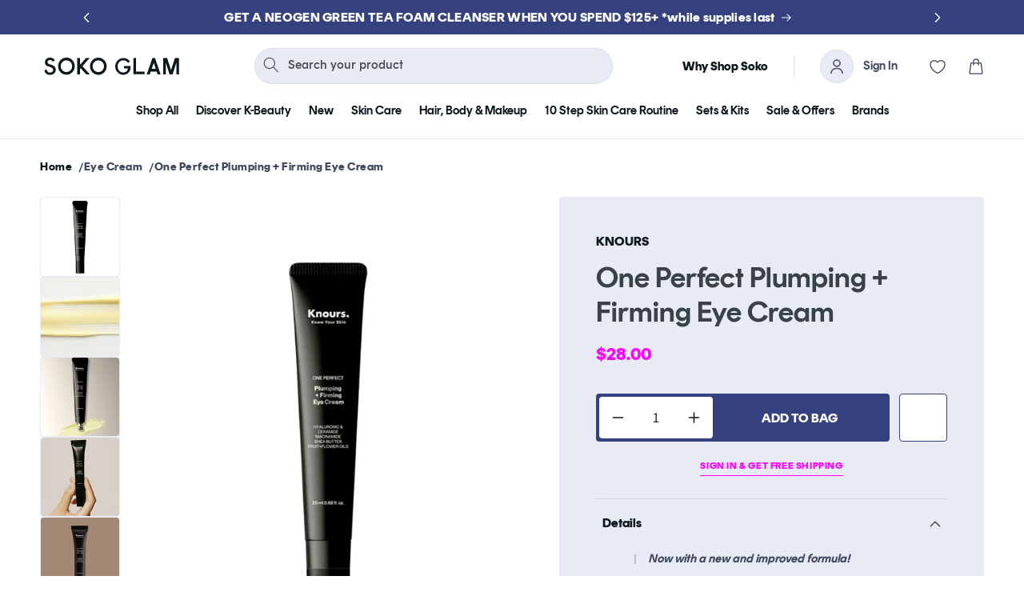

--- FILE ---
content_type: text/html; charset=utf-8
request_url: https://sokoglam.com/collections/skin-barrier/products/knours-one-perfect-revival-eye-cream
body_size: 53262
content:















<!doctype html>
<html class="js" lang="en">
  <head>
    <meta charset="utf-8">
    <meta http-equiv="X-UA-Compatible" content="IE=edge">
    <meta name="viewport" content="width=device-width,initial-scale=1">
    <meta name="theme-color" content="">
    <link rel="canonical" href="https://sokoglam.com/products/knours-one-perfect-revival-eye-cream"><link rel="icon" type="image/png" href="//sokoglam.com/cdn/shop/files/7.17_Soko_Glam_Website-_Favicon_Logo_Resize_V2-01.png?crop=center&height=32&v=1613728282&width=32"><link rel="preload" as="style" href="https://fonts.googleapis.com/css2?family=Roboto:ital,wght@0,100..900;1,100..900&display=swap" onload="this.onload=null;this.rel='stylesheet'">
<noscript><link rel="stylesheet" href="https://fonts.googleapis.com/css2?family=Roboto:ital,wght@0,100..900;1,100..900&display=swap"></noscript><link rel="preconnect" href="https://fonts.shopifycdn.com" crossorigin><!-- google Fonts -->
    <link rel="preconnect" href="https://fonts.googleapis.com">
    <link rel="preconnect" href="https://fonts.gstatic.com" crossorigin>
    <link href="https://fonts.googleapis.com/css2?family=Roboto:ital,wght@0,100..900;1,100..900&display=swap" rel="stylesheet">

    <title>
      Knours One Perfect Revival Eye Cream | Soko Glam
</title>
    
      <meta name="description" content="A smoothing, instant boost of radiance for your eyes with a contoured, ceramic tip that cools and helps depuff the eye&#39;s surface">
    

    

<meta property="og:site_name" content="Soko Glam">
<meta property="og:url" content="https://sokoglam.com/products/knours-one-perfect-revival-eye-cream">
<meta property="og:title" content="Knours One Perfect Revival Eye Cream | Soko Glam">
<meta property="og:type" content="product">
<meta property="og:description" content="A smoothing, instant boost of radiance for your eyes with a contoured, ceramic tip that cools and helps depuff the eye&#39;s surface"><meta property="og:image" content="http://sokoglam.com/cdn/shop/files/Knours-One-Perfect-Plumping-Firming-EyeCream.jpg?v=1756275664">
  <meta property="og:image:secure_url" content="https://sokoglam.com/cdn/shop/files/Knours-One-Perfect-Plumping-Firming-EyeCream.jpg?v=1756275664">
  <meta property="og:image:width" content="1400">
  <meta property="og:image:height" content="1750"><meta property="og:price:amount" content="28.00">
  <meta property="og:price:currency" content="USD"><meta name="twitter:site" content="@sokoglam"><meta name="twitter:card" content="summary_large_image">
<meta name="twitter:title" content="Knours One Perfect Revival Eye Cream | Soko Glam">
<meta name="twitter:description" content="A smoothing, instant boost of radiance for your eyes with a contoured, ceramic tip that cools and helps depuff the eye&#39;s surface">
<script>(()=>{try{var e=navigator,t=e.userAgent,r=0,a=(e,t,r)=>e.setAttribute(t,r),o=(e,t)=>e.removeAttribute(t),d="tagName",n="forEach",l="indexOf";(e.platform[l]("x86_64")>-1&&0>t[l]("CrOS")||t[l]("power")>-1||t[l]("rix")>-1)&&new MutationObserver((e=>{e[n]((({addedNodes:e})=>{e[n]((e=>{1===e.nodeType&&("IFRAME"===e[d]&&(a(e,"loading","lazy"),a(e,"data-src",e.src),o(e,"src")),"IMG"===e[d]&&r++>30&&a(e,"loading","lazy"),"SCRIPT"===e[d]&&(a(e,"data-src",e.src),o(e,"src"),e.type="text/lazyload"))}))}))})).observe(document.documentElement,{childList:!0,subtree:!0});var c=e=>document.querySelector(e),s=()=>Date.now(),i=s(),u=()=>{if(!(s()-i>500)){if(!c("body>meta"))return setTimeout(u,5);var e=c("head");document.querySelectorAll("meta,link:not([rel='stylesheet']),title")[n]((t=>e.append(t)))}};u()}catch(m){}})();</script>
    <link rel="preload" href="https://ajax.googleapis.com/ajax/libs/jquery/3.7.1/jquery.min.js" as="script" />
     <link rel="preload" href="//cdn.jsdelivr.net/npm/slick-carousel@1.8.1/slick/slick.min.js" as="script" />
     <link rel="preload" as="style" href="https://cdn.shopify.com/extensions/69bad17c-5d8f-44ca-a6a3-d37a6992e406/mst-wishlist-marketing-flow-538/assets/v3-iwishlist.css" onload="this.onload=null;this.rel='stylesheet'">
    <noscript><link rel="stylesheet" href="https://cdn.shopify.com/extensions/69bad17c-5d8f-44ca-a6a3-d37a6992e406/mst-wishlist-marketing-flow-538/assets/v3-iwishlist.css"></noscript>
    <link rel="preload" href="//sokoglam.com/cdn/shop/t/265/assets/quantity-popover.css?v=160630540099520878331745841686" as="style" />
    <link rel="preload" href="//sokoglam.com/cdn/shop/t/265/assets/header-drawer-custom.css?v=3484842610274706421747076471" as="style" />
    <link rel="preload" href="//sokoglam.com/cdn/shop/t/265/assets/section-custom-header.css?v=152787826305118216161753106816" as="style" />
    <link rel="preload" href="//sokoglam.com/cdn/shop/t/265/assets/component-cart.css?v=164708765130180853531745841686" as="style" />
    <link rel="preload" href="//sokoglam.com/cdn/shop/t/265/assets/component-slideshow.css?v=17933591812325749411745841684" as="style" />
    <link rel="preload" href="//sokoglam.com/cdn/shop/t/265/assets/component-cart-drawer.css?v=15587121505813478351751961294" as="style" />
    <link rel="preload" href="//sokoglam.com/cdn/shop/t/265/assets/base.css?v=174375179548815610441753708434" as="style" />
    <link rel="preload" href="//sokoglam.com/cdn/shop/t/265/assets/section-custom-megamenu.css?v=43279240172871847891754493803" as="style" />
    <link rel="preload" href="//sokoglam.com/cdn/shop/t/265/assets/component-discounts.css?v=152760482443307489271745841688" as="style" />
    <link rel="preload" href="//sokoglam.com/cdn/shop/t/265/assets/component-slider.css?v=14039311878856620671745841688" as="style" />
    <link rel="preload" href="//sokoglam.com/cdn/shop/t/265/assets/component-totals.css?v=115675605529403318811747322293" as="style" />
    <link rel="preload" href="//sokoglam.com/cdn/shop/t/265/assets/component-card.css?v=158877411909723500971757394808" as="style" />
    
    <script src="https://ajax.googleapis.com/ajax/libs/jquery/3.7.1/jquery.min.js"></script>
    <script src="//cdn.jsdelivr.net/npm/slick-carousel@1.8.1/slick/slick.min.js"></script>
    <script src="https://cdn-widgetsrepository.yotpo.com/v1/loader/kILjLgKH3AFJKWu0W8HoD8nuvs72obqsSPmWjHiG" async></script>
    <script src="//sokoglam.com/cdn/shop/t/265/assets/constants.js?v=132983761750457495441745841687" defer="defer"></script>
    <script src="//sokoglam.com/cdn/shop/t/265/assets/pubsub.js?v=25310214064522200911745841685" defer="defer"></script>
    <script src="//sokoglam.com/cdn/shop/t/265/assets/global.js?v=87098024181232429161748255064" defer="defer"></script>
    <script src="//sokoglam.com/cdn/shop/t/265/assets/details-disclosure.js?v=13653116266235556501745841688" defer="defer"></script>
    <script src="//sokoglam.com/cdn/shop/t/265/assets/details-modal.js?v=25581673532751508451745841688" defer="defer"></script>
    <script src="//sokoglam.com/cdn/shop/t/265/assets/search-form.js?v=133129549252120666541745841685" defer="defer"></script><script src="//sokoglam.com/cdn/shop/t/265/assets/animations.js?v=88693664871331136111745841684" defer="defer"></script>
  <script>window.performance && window.performance.mark && window.performance.mark('shopify.content_for_header.start');</script><meta name="google-site-verification" content="F7B6lL53MgfJkSlDl7WlfBmTIXZNn9ICDPUToxcfr1c">
<meta id="shopify-digital-wallet" name="shopify-digital-wallet" content="/2491218/digital_wallets/dialog">
<meta name="shopify-checkout-api-token" content="5e7bb87ddaa7d272d9123e870a65c08a">
<meta id="in-context-paypal-metadata" data-shop-id="2491218" data-venmo-supported="true" data-environment="production" data-locale="en_US" data-paypal-v4="true" data-currency="USD">
<link rel="alternate" type="application/json+oembed" href="https://sokoglam.com/products/knours-one-perfect-revival-eye-cream.oembed">
<script async="async" src="/checkouts/internal/preloads.js?locale=en-US"></script>
<link rel="preconnect" href="https://shop.app" crossorigin="anonymous">
<script async="async" src="https://shop.app/checkouts/internal/preloads.js?locale=en-US&shop_id=2491218" crossorigin="anonymous"></script>
<script id="apple-pay-shop-capabilities" type="application/json">{"shopId":2491218,"countryCode":"US","currencyCode":"USD","merchantCapabilities":["supports3DS"],"merchantId":"gid:\/\/shopify\/Shop\/2491218","merchantName":"Soko Glam","requiredBillingContactFields":["postalAddress","email","phone"],"requiredShippingContactFields":["postalAddress","email","phone"],"shippingType":"shipping","supportedNetworks":["visa","masterCard","amex","discover","elo","jcb"],"total":{"type":"pending","label":"Soko Glam","amount":"1.00"},"shopifyPaymentsEnabled":true,"supportsSubscriptions":true}</script>
<script id="shopify-features" type="application/json">{"accessToken":"5e7bb87ddaa7d272d9123e870a65c08a","betas":["rich-media-storefront-analytics"],"domain":"sokoglam.com","predictiveSearch":true,"shopId":2491218,"locale":"en"}</script>
<script>var Shopify = Shopify || {};
Shopify.shop = "soko-glam.myshopify.com";
Shopify.locale = "en";
Shopify.currency = {"active":"USD","rate":"1.0"};
Shopify.country = "US";
Shopify.theme = {"name":"Sokoglam-Live\/development","id":136562802757,"schema_name":"Dawn","schema_version":"15.3.0","theme_store_id":null,"role":"main"};
Shopify.theme.handle = "null";
Shopify.theme.style = {"id":null,"handle":null};
Shopify.cdnHost = "sokoglam.com/cdn";
Shopify.routes = Shopify.routes || {};
Shopify.routes.root = "/";</script>
<script type="module">!function(o){(o.Shopify=o.Shopify||{}).modules=!0}(window);</script>
<script>!function(o){function n(){var o=[];function n(){o.push(Array.prototype.slice.apply(arguments))}return n.q=o,n}var t=o.Shopify=o.Shopify||{};t.loadFeatures=n(),t.autoloadFeatures=n()}(window);</script>
<script>
  window.ShopifyPay = window.ShopifyPay || {};
  window.ShopifyPay.apiHost = "shop.app\/pay";
  window.ShopifyPay.redirectState = null;
</script>
<script id="shop-js-analytics" type="application/json">{"pageType":"product"}</script>
<script defer="defer" async type="module" src="//sokoglam.com/cdn/shopifycloud/shop-js/modules/v2/client.init-shop-cart-sync_BT-GjEfc.en.esm.js"></script>
<script defer="defer" async type="module" src="//sokoglam.com/cdn/shopifycloud/shop-js/modules/v2/chunk.common_D58fp_Oc.esm.js"></script>
<script defer="defer" async type="module" src="//sokoglam.com/cdn/shopifycloud/shop-js/modules/v2/chunk.modal_xMitdFEc.esm.js"></script>
<script type="module">
  await import("//sokoglam.com/cdn/shopifycloud/shop-js/modules/v2/client.init-shop-cart-sync_BT-GjEfc.en.esm.js");
await import("//sokoglam.com/cdn/shopifycloud/shop-js/modules/v2/chunk.common_D58fp_Oc.esm.js");
await import("//sokoglam.com/cdn/shopifycloud/shop-js/modules/v2/chunk.modal_xMitdFEc.esm.js");

  window.Shopify.SignInWithShop?.initShopCartSync?.({"fedCMEnabled":true,"windoidEnabled":true});

</script>
<script>
  window.Shopify = window.Shopify || {};
  if (!window.Shopify.featureAssets) window.Shopify.featureAssets = {};
  window.Shopify.featureAssets['shop-js'] = {"shop-cart-sync":["modules/v2/client.shop-cart-sync_DZOKe7Ll.en.esm.js","modules/v2/chunk.common_D58fp_Oc.esm.js","modules/v2/chunk.modal_xMitdFEc.esm.js"],"init-fed-cm":["modules/v2/client.init-fed-cm_B6oLuCjv.en.esm.js","modules/v2/chunk.common_D58fp_Oc.esm.js","modules/v2/chunk.modal_xMitdFEc.esm.js"],"shop-cash-offers":["modules/v2/client.shop-cash-offers_D2sdYoxE.en.esm.js","modules/v2/chunk.common_D58fp_Oc.esm.js","modules/v2/chunk.modal_xMitdFEc.esm.js"],"shop-login-button":["modules/v2/client.shop-login-button_QeVjl5Y3.en.esm.js","modules/v2/chunk.common_D58fp_Oc.esm.js","modules/v2/chunk.modal_xMitdFEc.esm.js"],"pay-button":["modules/v2/client.pay-button_DXTOsIq6.en.esm.js","modules/v2/chunk.common_D58fp_Oc.esm.js","modules/v2/chunk.modal_xMitdFEc.esm.js"],"shop-button":["modules/v2/client.shop-button_DQZHx9pm.en.esm.js","modules/v2/chunk.common_D58fp_Oc.esm.js","modules/v2/chunk.modal_xMitdFEc.esm.js"],"avatar":["modules/v2/client.avatar_BTnouDA3.en.esm.js"],"init-windoid":["modules/v2/client.init-windoid_CR1B-cfM.en.esm.js","modules/v2/chunk.common_D58fp_Oc.esm.js","modules/v2/chunk.modal_xMitdFEc.esm.js"],"init-shop-for-new-customer-accounts":["modules/v2/client.init-shop-for-new-customer-accounts_C_vY_xzh.en.esm.js","modules/v2/client.shop-login-button_QeVjl5Y3.en.esm.js","modules/v2/chunk.common_D58fp_Oc.esm.js","modules/v2/chunk.modal_xMitdFEc.esm.js"],"init-shop-email-lookup-coordinator":["modules/v2/client.init-shop-email-lookup-coordinator_BI7n9ZSv.en.esm.js","modules/v2/chunk.common_D58fp_Oc.esm.js","modules/v2/chunk.modal_xMitdFEc.esm.js"],"init-shop-cart-sync":["modules/v2/client.init-shop-cart-sync_BT-GjEfc.en.esm.js","modules/v2/chunk.common_D58fp_Oc.esm.js","modules/v2/chunk.modal_xMitdFEc.esm.js"],"shop-toast-manager":["modules/v2/client.shop-toast-manager_DiYdP3xc.en.esm.js","modules/v2/chunk.common_D58fp_Oc.esm.js","modules/v2/chunk.modal_xMitdFEc.esm.js"],"init-customer-accounts":["modules/v2/client.init-customer-accounts_D9ZNqS-Q.en.esm.js","modules/v2/client.shop-login-button_QeVjl5Y3.en.esm.js","modules/v2/chunk.common_D58fp_Oc.esm.js","modules/v2/chunk.modal_xMitdFEc.esm.js"],"init-customer-accounts-sign-up":["modules/v2/client.init-customer-accounts-sign-up_iGw4briv.en.esm.js","modules/v2/client.shop-login-button_QeVjl5Y3.en.esm.js","modules/v2/chunk.common_D58fp_Oc.esm.js","modules/v2/chunk.modal_xMitdFEc.esm.js"],"shop-follow-button":["modules/v2/client.shop-follow-button_CqMgW2wH.en.esm.js","modules/v2/chunk.common_D58fp_Oc.esm.js","modules/v2/chunk.modal_xMitdFEc.esm.js"],"checkout-modal":["modules/v2/client.checkout-modal_xHeaAweL.en.esm.js","modules/v2/chunk.common_D58fp_Oc.esm.js","modules/v2/chunk.modal_xMitdFEc.esm.js"],"shop-login":["modules/v2/client.shop-login_D91U-Q7h.en.esm.js","modules/v2/chunk.common_D58fp_Oc.esm.js","modules/v2/chunk.modal_xMitdFEc.esm.js"],"lead-capture":["modules/v2/client.lead-capture_BJmE1dJe.en.esm.js","modules/v2/chunk.common_D58fp_Oc.esm.js","modules/v2/chunk.modal_xMitdFEc.esm.js"],"payment-terms":["modules/v2/client.payment-terms_Ci9AEqFq.en.esm.js","modules/v2/chunk.common_D58fp_Oc.esm.js","modules/v2/chunk.modal_xMitdFEc.esm.js"]};
</script>
<script>(function() {
  var isLoaded = false;
  function asyncLoad() {
    if (isLoaded) return;
    isLoaded = true;
    var urls = ["https:\/\/cdn-loyalty.yotpo.com\/loader\/rBEnjPT12Ty0nS0Xqiz0pw.js?shop=soko-glam.myshopify.com","https:\/\/static.returngo.ai\/master.returngo.ai\/returngo.min.js?shop=soko-glam.myshopify.com","https:\/\/d18eg7dreypte5.cloudfront.net\/browse-abandonment\/smsbump_timer.js?shop=soko-glam.myshopify.com","https:\/\/d18eg7dreypte5.cloudfront.net\/scripts\/integrations\/subscription.js?shop=soko-glam.myshopify.com","https:\/\/cdn.kustomerapp.com\/chat-web\/autoload.js?apiKey=eyJhbGciOiJub25lIn0.eyJvcmdOYW1lIjoic29rby1nbGFtIiwicm9sZXMiOlsib3JnLnRyYWNraW5nIl19.eyJhbGciOiJub25lIn0\u0026brandId=5daf78c0124be4f2960ca608\u0026shop=soko-glam.myshopify.com","https:\/\/cdn.nfcube.com\/instafeed-7bd472ebdd25041e55eb40274908bb5e.js?shop=soko-glam.myshopify.com","https:\/\/s3.eu-west-1.amazonaws.com\/production-klarna-il-shopify-osm\/7bec47374bc1cb6b6338dfd4d69e7bffd4f4b70b\/soko-glam.myshopify.com-1753763462449.js?shop=soko-glam.myshopify.com","https:\/\/static.shareasale.com\/json\/shopify\/shareasale-tracking.js?sasmid=67409\u0026ssmtid=19038\u0026shop=soko-glam.myshopify.com","https:\/\/container.pepperjam.com\/3041391198.js?shop=soko-glam.myshopify.com","https:\/\/cdn.attn.tv\/sokoglam\/dtag.js?shop=soko-glam.myshopify.com"];
    for (var i = 0; i < urls.length; i++) {
      var s = document.createElement('script');
      s.type = 'text/javascript';
      s.async = true;
      s.src = urls[i];
      var x = document.getElementsByTagName('script')[0];
      x.parentNode.insertBefore(s, x);
    }
  };
  if(window.attachEvent) {
    window.attachEvent('onload', asyncLoad);
  } else {
    window.addEventListener('load', asyncLoad, false);
  }
})();</script>
<script id="__st">var __st={"a":2491218,"offset":-18000,"reqid":"7eb9b2a9-52ae-48c1-909e-e9bc289bd715-1769242714","pageurl":"sokoglam.com\/collections\/skin-barrier\/products\/knours-one-perfect-revival-eye-cream","u":"ac0d62299cd8","p":"product","rtyp":"product","rid":6871414046789};</script>
<script>window.ShopifyPaypalV4VisibilityTracking = true;</script>
<script id="captcha-bootstrap">!function(){'use strict';const t='contact',e='account',n='new_comment',o=[[t,t],['blogs',n],['comments',n],[t,'customer']],c=[[e,'customer_login'],[e,'guest_login'],[e,'recover_customer_password'],[e,'create_customer']],r=t=>t.map((([t,e])=>`form[action*='/${t}']:not([data-nocaptcha='true']) input[name='form_type'][value='${e}']`)).join(','),a=t=>()=>t?[...document.querySelectorAll(t)].map((t=>t.form)):[];function s(){const t=[...o],e=r(t);return a(e)}const i='password',u='form_key',d=['recaptcha-v3-token','g-recaptcha-response','h-captcha-response',i],f=()=>{try{return window.sessionStorage}catch{return}},m='__shopify_v',_=t=>t.elements[u];function p(t,e,n=!1){try{const o=window.sessionStorage,c=JSON.parse(o.getItem(e)),{data:r}=function(t){const{data:e,action:n}=t;return t[m]||n?{data:e,action:n}:{data:t,action:n}}(c);for(const[e,n]of Object.entries(r))t.elements[e]&&(t.elements[e].value=n);n&&o.removeItem(e)}catch(o){console.error('form repopulation failed',{error:o})}}const l='form_type',E='cptcha';function T(t){t.dataset[E]=!0}const w=window,h=w.document,L='Shopify',v='ce_forms',y='captcha';let A=!1;((t,e)=>{const n=(g='f06e6c50-85a8-45c8-87d0-21a2b65856fe',I='https://cdn.shopify.com/shopifycloud/storefront-forms-hcaptcha/ce_storefront_forms_captcha_hcaptcha.v1.5.2.iife.js',D={infoText:'Protected by hCaptcha',privacyText:'Privacy',termsText:'Terms'},(t,e,n)=>{const o=w[L][v],c=o.bindForm;if(c)return c(t,g,e,D).then(n);var r;o.q.push([[t,g,e,D],n]),r=I,A||(h.body.append(Object.assign(h.createElement('script'),{id:'captcha-provider',async:!0,src:r})),A=!0)});var g,I,D;w[L]=w[L]||{},w[L][v]=w[L][v]||{},w[L][v].q=[],w[L][y]=w[L][y]||{},w[L][y].protect=function(t,e){n(t,void 0,e),T(t)},Object.freeze(w[L][y]),function(t,e,n,w,h,L){const[v,y,A,g]=function(t,e,n){const i=e?o:[],u=t?c:[],d=[...i,...u],f=r(d),m=r(i),_=r(d.filter((([t,e])=>n.includes(e))));return[a(f),a(m),a(_),s()]}(w,h,L),I=t=>{const e=t.target;return e instanceof HTMLFormElement?e:e&&e.form},D=t=>v().includes(t);t.addEventListener('submit',(t=>{const e=I(t);if(!e)return;const n=D(e)&&!e.dataset.hcaptchaBound&&!e.dataset.recaptchaBound,o=_(e),c=g().includes(e)&&(!o||!o.value);(n||c)&&t.preventDefault(),c&&!n&&(function(t){try{if(!f())return;!function(t){const e=f();if(!e)return;const n=_(t);if(!n)return;const o=n.value;o&&e.removeItem(o)}(t);const e=Array.from(Array(32),(()=>Math.random().toString(36)[2])).join('');!function(t,e){_(t)||t.append(Object.assign(document.createElement('input'),{type:'hidden',name:u})),t.elements[u].value=e}(t,e),function(t,e){const n=f();if(!n)return;const o=[...t.querySelectorAll(`input[type='${i}']`)].map((({name:t})=>t)),c=[...d,...o],r={};for(const[a,s]of new FormData(t).entries())c.includes(a)||(r[a]=s);n.setItem(e,JSON.stringify({[m]:1,action:t.action,data:r}))}(t,e)}catch(e){console.error('failed to persist form',e)}}(e),e.submit())}));const S=(t,e)=>{t&&!t.dataset[E]&&(n(t,e.some((e=>e===t))),T(t))};for(const o of['focusin','change'])t.addEventListener(o,(t=>{const e=I(t);D(e)&&S(e,y())}));const B=e.get('form_key'),M=e.get(l),P=B&&M;t.addEventListener('DOMContentLoaded',(()=>{const t=y();if(P)for(const e of t)e.elements[l].value===M&&p(e,B);[...new Set([...A(),...v().filter((t=>'true'===t.dataset.shopifyCaptcha))])].forEach((e=>S(e,t)))}))}(h,new URLSearchParams(w.location.search),n,t,e,['guest_login'])})(!1,!0)}();</script>
<script integrity="sha256-4kQ18oKyAcykRKYeNunJcIwy7WH5gtpwJnB7kiuLZ1E=" data-source-attribution="shopify.loadfeatures" defer="defer" src="//sokoglam.com/cdn/shopifycloud/storefront/assets/storefront/load_feature-a0a9edcb.js" crossorigin="anonymous"></script>
<script crossorigin="anonymous" defer="defer" src="//sokoglam.com/cdn/shopifycloud/storefront/assets/shopify_pay/storefront-65b4c6d7.js?v=20250812"></script>
<script data-source-attribution="shopify.dynamic_checkout.dynamic.init">var Shopify=Shopify||{};Shopify.PaymentButton=Shopify.PaymentButton||{isStorefrontPortableWallets:!0,init:function(){window.Shopify.PaymentButton.init=function(){};var t=document.createElement("script");t.src="https://sokoglam.com/cdn/shopifycloud/portable-wallets/latest/portable-wallets.en.js",t.type="module",document.head.appendChild(t)}};
</script>
<script data-source-attribution="shopify.dynamic_checkout.buyer_consent">
  function portableWalletsHideBuyerConsent(e){var t=document.getElementById("shopify-buyer-consent"),n=document.getElementById("shopify-subscription-policy-button");t&&n&&(t.classList.add("hidden"),t.setAttribute("aria-hidden","true"),n.removeEventListener("click",e))}function portableWalletsShowBuyerConsent(e){var t=document.getElementById("shopify-buyer-consent"),n=document.getElementById("shopify-subscription-policy-button");t&&n&&(t.classList.remove("hidden"),t.removeAttribute("aria-hidden"),n.addEventListener("click",e))}window.Shopify?.PaymentButton&&(window.Shopify.PaymentButton.hideBuyerConsent=portableWalletsHideBuyerConsent,window.Shopify.PaymentButton.showBuyerConsent=portableWalletsShowBuyerConsent);
</script>
<script data-source-attribution="shopify.dynamic_checkout.cart.bootstrap">document.addEventListener("DOMContentLoaded",(function(){function t(){return document.querySelector("shopify-accelerated-checkout-cart, shopify-accelerated-checkout")}if(t())Shopify.PaymentButton.init();else{new MutationObserver((function(e,n){t()&&(Shopify.PaymentButton.init(),n.disconnect())})).observe(document.body,{childList:!0,subtree:!0})}}));
</script>
<script id='scb4127' type='text/javascript' async='' src='https://sokoglam.com/cdn/shopifycloud/privacy-banner/storefront-banner.js'></script><link id="shopify-accelerated-checkout-styles" rel="stylesheet" media="screen" href="https://sokoglam.com/cdn/shopifycloud/portable-wallets/latest/accelerated-checkout-backwards-compat.css" crossorigin="anonymous">
<style id="shopify-accelerated-checkout-cart">
        #shopify-buyer-consent {
  margin-top: 1em;
  display: inline-block;
  width: 100%;
}

#shopify-buyer-consent.hidden {
  display: none;
}

#shopify-subscription-policy-button {
  background: none;
  border: none;
  padding: 0;
  text-decoration: underline;
  font-size: inherit;
  cursor: pointer;
}

#shopify-subscription-policy-button::before {
  box-shadow: none;
}

      </style>
<script id="sections-script" data-sections="header" defer="defer" src="//sokoglam.com/cdn/shop/t/265/compiled_assets/scripts.js?v=441293"></script>
<script>window.performance && window.performance.mark && window.performance.mark('shopify.content_for_header.end');</script>
  <!-- "snippets/shogun-products.liquid" was not rendered, the associated app was uninstalled -->



    <style data-shopify>
      @font-face {
  font-family: Assistant;
  font-weight: 400;
  font-style: normal;
  font-display: swap;
  src: url("//sokoglam.com/cdn/fonts/assistant/assistant_n4.9120912a469cad1cc292572851508ca49d12e768.woff2") format("woff2"),
       url("//sokoglam.com/cdn/fonts/assistant/assistant_n4.6e9875ce64e0fefcd3f4446b7ec9036b3ddd2985.woff") format("woff");
}

      @font-face {
  font-family: Assistant;
  font-weight: 700;
  font-style: normal;
  font-display: swap;
  src: url("//sokoglam.com/cdn/fonts/assistant/assistant_n7.bf44452348ec8b8efa3aa3068825305886b1c83c.woff2") format("woff2"),
       url("//sokoglam.com/cdn/fonts/assistant/assistant_n7.0c887fee83f6b3bda822f1150b912c72da0f7b64.woff") format("woff");
}

      
      
      @font-face {
  font-family: Assistant;
  font-weight: 400;
  font-style: normal;
  font-display: swap;
  src: url("//sokoglam.com/cdn/fonts/assistant/assistant_n4.9120912a469cad1cc292572851508ca49d12e768.woff2") format("woff2"),
       url("//sokoglam.com/cdn/fonts/assistant/assistant_n4.6e9875ce64e0fefcd3f4446b7ec9036b3ddd2985.woff") format("woff");
}


      
        :root,
        .color-scheme-1 {
          --color-background: 255,255,255;
        
          --gradient-background: #ffffff;
        

        

        --color-foreground: 18,18,18;
        --color-background-contrast: 191,191,191;
        --color-shadow: 18,18,18;
        --color-button: 18,18,18;
        --color-button-text: 255,255,255;
        --color-secondary-button: 255,255,255;
        --color-secondary-button-text: 18,18,18;
        --color-link: 18,18,18;
        --color-badge-foreground: 18,18,18;
        --color-badge-background: 255,255,255;
        --color-badge-border: 18,18,18;
        --payment-terms-background-color: rgb(255 255 255);
      }
      
        
        .color-scheme-2 {
          --color-background: 243,243,243;
        
          --gradient-background: #f3f3f3;
        

        

        --color-foreground: 18,18,18;
        --color-background-contrast: 179,179,179;
        --color-shadow: 18,18,18;
        --color-button: 18,18,18;
        --color-button-text: 243,243,243;
        --color-secondary-button: 243,243,243;
        --color-secondary-button-text: 18,18,18;
        --color-link: 18,18,18;
        --color-badge-foreground: 18,18,18;
        --color-badge-background: 243,243,243;
        --color-badge-border: 18,18,18;
        --payment-terms-background-color: rgb(243 243 243);
      }
      
        
        .color-scheme-3 {
          --color-background: 36,40,51;
        
          --gradient-background: #242833;
        

        

        --color-foreground: 255,255,255;
        --color-background-contrast: 47,52,66;
        --color-shadow: 18,18,18;
        --color-button: 255,255,255;
        --color-button-text: 0,0,0;
        --color-secondary-button: 36,40,51;
        --color-secondary-button-text: 255,255,255;
        --color-link: 255,255,255;
        --color-badge-foreground: 255,255,255;
        --color-badge-background: 36,40,51;
        --color-badge-border: 255,255,255;
        --payment-terms-background-color: rgb(36 40 51);
      }
      
        
        .color-scheme-4 {
          --color-background: 18,18,18;
        
          --gradient-background: #121212;
        

        

        --color-foreground: 255,255,255;
        --color-background-contrast: 146,146,146;
        --color-shadow: 18,18,18;
        --color-button: 255,255,255;
        --color-button-text: 18,18,18;
        --color-secondary-button: 18,18,18;
        --color-secondary-button-text: 255,255,255;
        --color-link: 255,255,255;
        --color-badge-foreground: 255,255,255;
        --color-badge-background: 18,18,18;
        --color-badge-border: 255,255,255;
        --payment-terms-background-color: rgb(18 18 18);
      }
      
        
        .color-scheme-5 {
          --color-background: 51,79,180;
        
          --gradient-background: #334fb4;
        

        

        --color-foreground: 255,255,255;
        --color-background-contrast: 23,35,81;
        --color-shadow: 18,18,18;
        --color-button: 255,255,255;
        --color-button-text: 51,79,180;
        --color-secondary-button: 51,79,180;
        --color-secondary-button-text: 255,255,255;
        --color-link: 255,255,255;
        --color-badge-foreground: 255,255,255;
        --color-badge-background: 51,79,180;
        --color-badge-border: 255,255,255;
        --payment-terms-background-color: rgb(51 79 180);
      }
      
        
        .color-scheme-d620a719-cc21-4f1c-8e81-56aec8475f65 {
          --color-background: 255,70,192;
        
          --gradient-background: #ff46c0;
        

        

        --color-foreground: 255,255,255;
        --color-background-contrast: 197,0,130;
        --color-shadow: 18,18,18;
        --color-button: 255,255,255;
        --color-button-text: 255,70,192;
        --color-secondary-button: 255,70,192;
        --color-secondary-button-text: 18,18,18;
        --color-link: 18,18,18;
        --color-badge-foreground: 255,255,255;
        --color-badge-background: 255,70,192;
        --color-badge-border: 255,255,255;
        --payment-terms-background-color: rgb(255 70 192);
      }
      
        
        .color-scheme-9f3e455f-f3f1-444b-9ed0-93d960a79e9d {
          --color-background: 255,255,255;
        
          --gradient-background: #ffffff;
        

        

        --color-foreground: 52,65,126;
        --color-background-contrast: 191,191,191;
        --color-shadow: 18,18,18;
        --color-button: 52,65,126;
        --color-button-text: 255,255,255;
        --color-secondary-button: 255,255,255;
        --color-secondary-button-text: 18,18,18;
        --color-link: 18,18,18;
        --color-badge-foreground: 52,65,126;
        --color-badge-background: 255,255,255;
        --color-badge-border: 52,65,126;
        --payment-terms-background-color: rgb(255 255 255);
      }
      

      body, .color-scheme-1, .color-scheme-2, .color-scheme-3, .color-scheme-4, .color-scheme-5, .color-scheme-d620a719-cc21-4f1c-8e81-56aec8475f65, .color-scheme-9f3e455f-f3f1-444b-9ed0-93d960a79e9d {
        color: rgba(var(--color-foreground), 0.75);
        background-color: rgb(var(--color-background));
      }

      :root {
        --font-body-family: Assistant, sans-serif;
        --font-body-style: normal;
        --font-body-weight: 400;
        --font-body-weight-bold: 700;

        --font-heading-family: Assistant, sans-serif;
        --font-heading-style: normal;
        --font-heading-weight: 400;

        --font-body-scale: 1.0;
        --font-heading-scale: 1.0;

        --media-padding: px;
        --media-border-opacity: 0.05;
        --media-border-width: 1px;
        --media-radius: 0px;
        --media-shadow-opacity: 0.0;
        --media-shadow-horizontal-offset: 0px;
        --media-shadow-vertical-offset: 0px;
        --media-shadow-blur-radius: 0px;
        --media-shadow-visible: 0;

        --page-width: 154rem;
        --page-width-margin: 0rem;

        --product-card-image-padding: 0.0rem;
        --product-card-corner-radius: 0.0rem;
        --product-card-text-alignment: left;
        --product-card-border-width: 0.0rem;
        --product-card-border-opacity: 0.0;
        --product-card-shadow-opacity: 0.1;
        --product-card-shadow-visible: 1;
        --product-card-shadow-horizontal-offset: 0.0rem;
        --product-card-shadow-vertical-offset: 0.0rem;
        --product-card-shadow-blur-radius: 0.0rem;

        --collection-card-image-padding: 0.0rem;
        --collection-card-corner-radius: 0.0rem;
        --collection-card-text-alignment: left;
        --collection-card-border-width: 0.0rem;
        --collection-card-border-opacity: 0.0;
        --collection-card-shadow-opacity: 0.1;
        --collection-card-shadow-visible: 1;
        --collection-card-shadow-horizontal-offset: 0.0rem;
        --collection-card-shadow-vertical-offset: 0.0rem;
        --collection-card-shadow-blur-radius: 0.0rem;

        --blog-card-image-padding: 0.0rem;
        --blog-card-corner-radius: 0.0rem;
        --blog-card-text-alignment: left;
        --blog-card-border-width: 0.0rem;
        --blog-card-border-opacity: 0.0;
        --blog-card-shadow-opacity: 0.1;
        --blog-card-shadow-visible: 1;
        --blog-card-shadow-horizontal-offset: 0.0rem;
        --blog-card-shadow-vertical-offset: 0.0rem;
        --blog-card-shadow-blur-radius: 0.0rem;

        --badge-corner-radius: 4.0rem;

        --popup-border-width: 1px;
        --popup-border-opacity: 0.1;
        --popup-corner-radius: 0px;
        --popup-shadow-opacity: 0.0;
        --popup-shadow-horizontal-offset: 0px;
        --popup-shadow-vertical-offset: 0px;
        --popup-shadow-blur-radius: 0px;

        --drawer-border-width: 1px;
        --drawer-border-opacity: 0.1;
        --drawer-shadow-opacity: 0.0;
        --drawer-shadow-horizontal-offset: 0px;
        --drawer-shadow-vertical-offset: 0px;
        --drawer-shadow-blur-radius: 0px;

        --spacing-sections-desktop: 0px;
        --spacing-sections-mobile: 0px;

        --grid-desktop-vertical-spacing: 8px;
        --grid-desktop-horizontal-spacing: 8px;
        --grid-mobile-vertical-spacing: 4px;
        --grid-mobile-horizontal-spacing: 4px;

        --text-boxes-border-opacity: 0.0;
        --text-boxes-border-width: 0px;
        --text-boxes-radius: 0px;
        --text-boxes-shadow-opacity: 0.0;
        --text-boxes-shadow-visible: 0;
        --text-boxes-shadow-horizontal-offset: 0px;
        --text-boxes-shadow-vertical-offset: 0px;
        --text-boxes-shadow-blur-radius: 0px;

        --buttons-radius: 0px;
        --buttons-radius-outset: 0px;
        --buttons-border-width: 1px;
        --buttons-border-opacity: 1.0;
        --buttons-shadow-opacity: 0.0;
        --buttons-shadow-visible: 0;
        --buttons-shadow-horizontal-offset: 0px;
        --buttons-shadow-vertical-offset: 0px;
        --buttons-shadow-blur-radius: 0px;
        --buttons-border-offset: 0px;

        --inputs-radius: 0px;
        --inputs-border-width: 1px;
        --inputs-border-opacity: 0.55;
        --inputs-shadow-opacity: 0.0;
        --inputs-shadow-horizontal-offset: 0px;
        --inputs-margin-offset: 0px;
        --inputs-shadow-vertical-offset: 0px;
        --inputs-shadow-blur-radius: 0px;
        --inputs-radius-outset: 0px;

        --variant-pills-radius: 40px;
        --variant-pills-border-width: 1px;
        --variant-pills-border-opacity: 0.55;
        --variant-pills-shadow-opacity: 0.0;
        --variant-pills-shadow-horizontal-offset: 0px;
        --variant-pills-shadow-vertical-offset: 0px;
        --variant-pills-shadow-blur-radius: 0px;
      }

      *,
      *::before,
      *::after {
        box-sizing: inherit;
      }

      html {
        box-sizing: border-box;
        font-size: calc(var(--font-body-scale) * 62.5%);
        height: 100%;
      }

      body {
        display: grid;
        grid-template-rows: auto auto 1fr auto;
        grid-template-columns: 100%;
        min-height: 100%;
        margin: 0;
        font-size: 1.5rem;
        letter-spacing: 0.06rem;
        line-height: calc(1 + 0.8 / var(--font-body-scale));
        font-family: var(--font-body-family);
        font-style: var(--font-body-style);
        font-weight: var(--font-body-weight);
      }

      @media screen and (min-width: 750px) {
        body {
          font-size: 1.6rem;
        }
      }
    </style>

    <link href="//sokoglam.com/cdn/shop/t/265/assets/base.css?v=174375179548815610441753708434" rel="stylesheet" type="text/css" media="all" />
    
    <link rel="stylesheet" href="//sokoglam.com/cdn/shop/t/265/assets/slick-slider.css?v=155750941454379757961748620199" media="print" onload="this.media='all'">
    <link rel="stylesheet" href="//sokoglam.com/cdn/shop/t/265/assets/component-cart-items.css?v=170611314616871464751748419612" media="print" onload="this.media='all'"><link href="//sokoglam.com/cdn/shop/t/265/assets/component-cart-drawer.css?v=15587121505813478351751961294" rel="stylesheet" type="text/css" media="all" />
      <link href="//sokoglam.com/cdn/shop/t/265/assets/component-cart.css?v=164708765130180853531745841686" rel="stylesheet" type="text/css" media="all" />
      <link href="//sokoglam.com/cdn/shop/t/265/assets/component-totals.css?v=115675605529403318811747322293" rel="stylesheet" type="text/css" media="all" />
      <link href="//sokoglam.com/cdn/shop/t/265/assets/component-price.css?v=70172745017360139101745841685" rel="stylesheet" type="text/css" media="all" />
      <link href="//sokoglam.com/cdn/shop/t/265/assets/component-discounts.css?v=152760482443307489271745841688" rel="stylesheet" type="text/css" media="all" />

      <link rel="preload" as="font" href="//sokoglam.com/cdn/fonts/assistant/assistant_n4.9120912a469cad1cc292572851508ca49d12e768.woff2" type="font/woff2" crossorigin>
      

      <link rel="preload" as="font" href="//sokoglam.com/cdn/fonts/assistant/assistant_n4.9120912a469cad1cc292572851508ca49d12e768.woff2" type="font/woff2" crossorigin>
      
<link href="//sokoglam.com/cdn/shop/t/265/assets/component-localization-form.css?v=170315343355214948141745841686" rel="stylesheet" type="text/css" media="all" />
      <script src="//sokoglam.com/cdn/shop/t/265/assets/localization-form.js?v=144176611646395275351745841687" defer="defer"></script><link
        rel="stylesheet"
        href="//sokoglam.com/cdn/shop/t/265/assets/component-predictive-search.css?v=118923337488134913561745841685"
        media="print"
        onload="this.media='all'"
      ><script>
      if (Shopify.designMode) {
        document.documentElement.classList.add('shopify-design-mode');
      }
    </script>
  
  <!-- "snippets/shogun-head.liquid" was not rendered, the associated app was uninstalled -->
<!-- BEGIN app block: shopify://apps/klaviyo-email-marketing-sms/blocks/klaviyo-onsite-embed/2632fe16-c075-4321-a88b-50b567f42507 -->












  <script async src="https://static.klaviyo.com/onsite/js/XjebGR/klaviyo.js?company_id=XjebGR"></script>
  <script>!function(){if(!window.klaviyo){window._klOnsite=window._klOnsite||[];try{window.klaviyo=new Proxy({},{get:function(n,i){return"push"===i?function(){var n;(n=window._klOnsite).push.apply(n,arguments)}:function(){for(var n=arguments.length,o=new Array(n),w=0;w<n;w++)o[w]=arguments[w];var t="function"==typeof o[o.length-1]?o.pop():void 0,e=new Promise((function(n){window._klOnsite.push([i].concat(o,[function(i){t&&t(i),n(i)}]))}));return e}}})}catch(n){window.klaviyo=window.klaviyo||[],window.klaviyo.push=function(){var n;(n=window._klOnsite).push.apply(n,arguments)}}}}();</script>

  
    <script id="viewed_product">
      if (item == null) {
        var _learnq = _learnq || [];

        var MetafieldReviews = null
        var MetafieldYotpoRating = null
        var MetafieldYotpoCount = null
        var MetafieldLooxRating = null
        var MetafieldLooxCount = null
        var okendoProduct = null
        var okendoProductReviewCount = null
        var okendoProductReviewAverageValue = null
        try {
          // The following fields are used for Customer Hub recently viewed in order to add reviews.
          // This information is not part of __kla_viewed. Instead, it is part of __kla_viewed_reviewed_items
          MetafieldReviews = {"rating":{"scale_min":"1.0","scale_max":"5.0","value":"4.8"},"rating_count":106};
          MetafieldYotpoRating = "4.8"
          MetafieldYotpoCount = "106"
          MetafieldLooxRating = null
          MetafieldLooxCount = null

          okendoProduct = null
          // If the okendo metafield is not legacy, it will error, which then requires the new json formatted data
          if (okendoProduct && 'error' in okendoProduct) {
            okendoProduct = null
          }
          okendoProductReviewCount = okendoProduct ? okendoProduct.reviewCount : null
          okendoProductReviewAverageValue = okendoProduct ? okendoProduct.reviewAverageValue : null
        } catch (error) {
          console.error('Error in Klaviyo onsite reviews tracking:', error);
        }

        var item = {
          Name: "One Perfect Plumping + Firming Eye Cream",
          ProductID: 6871414046789,
          Categories: ["AAPI Heritage Month Collection","Clean Skin Care","Eye Care","Eye Cream","Female Founder's Collection","GIFTS FOR THE SKIN CARE EXPERT","GIFTS UNDER $50","GIFTS UNDER $75","K-Beauty Favorites - 25% OFF","Knours","Korean Beauty for Mature Skin","Korean Skincare for Anti-Aging","Korean Skincare for Skin Barrier Repair","LABOR DAY 2025","Master Collection (Employee Discount)","Master Collection (excluding TIMY)","Master Collection - includes TIMY + Sets","Pregnancy \u0026 Breastfeeding Safe","Shop All","SOKOTREAT15","TSA-Friendly Skincare","Vegan Skin Care","WINTER SKINCARE"],
          ImageURL: "https://sokoglam.com/cdn/shop/files/Knours-One-Perfect-Plumping-Firming-EyeCream_grande.jpg?v=1756275664",
          URL: "https://sokoglam.com/products/knours-one-perfect-revival-eye-cream",
          Brand: "Knours",
          Price: "$28.00",
          Value: "28.00",
          CompareAtPrice: "$0.00"
        };
        _learnq.push(['track', 'Viewed Product', item]);
        _learnq.push(['trackViewedItem', {
          Title: item.Name,
          ItemId: item.ProductID,
          Categories: item.Categories,
          ImageUrl: item.ImageURL,
          Url: item.URL,
          Metadata: {
            Brand: item.Brand,
            Price: item.Price,
            Value: item.Value,
            CompareAtPrice: item.CompareAtPrice
          },
          metafields:{
            reviews: MetafieldReviews,
            yotpo:{
              rating: MetafieldYotpoRating,
              count: MetafieldYotpoCount,
            },
            loox:{
              rating: MetafieldLooxRating,
              count: MetafieldLooxCount,
            },
            okendo: {
              rating: okendoProductReviewAverageValue,
              count: okendoProductReviewCount,
            }
          }
        }]);
      }
    </script>
  




  <script>
    window.klaviyoReviewsProductDesignMode = false
  </script>







<!-- END app block --><!-- BEGIN app block: shopify://apps/checkmate/blocks/checked_network/697a3444-1374-4f13-ba8c-ec03db25ebf0 -->
  

  <script
    src='https://soko-glam.myshopify.com/apps/cm/v1/load?source=embed'
    async
  ></script>



<!-- END app block --><!-- BEGIN app block: shopify://apps/attentive/blocks/attn-tag/8df62c72-8fe4-407e-a5b3-72132be30a0d --><script type="text/javascript" src="https://dkphq.sokoglam.com/sokoglam/load" onerror=" var fallbackScript = document.createElement('script'); fallbackScript.src = 'https://cdn.attn.tv/sokoglam/dtag.js'; document.head.appendChild(fallbackScript);" data-source="loaded?source=app-embed" defer="defer"></script>


<!-- END app block --><!-- BEGIN app block: shopify://apps/yotpo-product-reviews/blocks/settings/eb7dfd7d-db44-4334-bc49-c893b51b36cf -->


  <script type="text/javascript" src="https://cdn-widgetsrepository.yotpo.com/v1/loader/kILjLgKH3AFJKWu0W8HoD8nuvs72obqsSPmWjHiG?languageCode=en" async></script>



  
<!-- END app block --><!-- BEGIN app block: shopify://apps/eg-auto-add-to-cart/blocks/app-embed/0f7d4f74-1e89-4820-aec4-6564d7e535d2 -->










  
    <script
      async
      type="text/javascript"
      src="https://cdn.506.io/eg/script.js?shop=soko-glam.myshopify.com&v=7"
    ></script>
  



  <meta id="easygift-shop" itemid="c2hvcF8kXzE3NjkyNDI3MTQ=" content="{&quot;isInstalled&quot;:true,&quot;installedOn&quot;:&quot;2025-06-28T16:27:42.932Z&quot;,&quot;appVersion&quot;:&quot;3.0&quot;,&quot;subscriptionName&quot;:&quot;Unlimited&quot;,&quot;cartAnalytics&quot;:true,&quot;freeTrialEndsOn&quot;:null,&quot;settings&quot;:{&quot;reminderBannerStyle&quot;:{&quot;position&quot;:{&quot;horizontal&quot;:&quot;right&quot;,&quot;vertical&quot;:&quot;bottom&quot;},&quot;closingMode&quot;:&quot;doNotAutoClose&quot;,&quot;cssStyles&quot;:&quot;&quot;,&quot;displayAfter&quot;:5,&quot;headerText&quot;:&quot;&quot;,&quot;imageUrl&quot;:null,&quot;primaryColor&quot;:&quot;#000000&quot;,&quot;reshowBannerAfter&quot;:&quot;everyNewSession&quot;,&quot;selfcloseAfter&quot;:5,&quot;showImage&quot;:false,&quot;subHeaderText&quot;:&quot;&quot;},&quot;addedItemIdentifier&quot;:&quot;_Gifted&quot;,&quot;ignoreOtherAppLineItems&quot;:null,&quot;customVariantsInfoLifetimeMins&quot;:1440,&quot;redirectPath&quot;:null,&quot;ignoreNonStandardCartRequests&quot;:false,&quot;bannerStyle&quot;:{&quot;position&quot;:{&quot;horizontal&quot;:&quot;right&quot;,&quot;vertical&quot;:&quot;bottom&quot;},&quot;cssStyles&quot;:null,&quot;primaryColor&quot;:&quot;#000000&quot;},&quot;themePresetId&quot;:null,&quot;notificationStyle&quot;:{&quot;position&quot;:{&quot;horizontal&quot;:null,&quot;vertical&quot;:null},&quot;cssStyles&quot;:null,&quot;duration&quot;:null,&quot;hasCustomizations&quot;:false,&quot;primaryColor&quot;:null},&quot;fetchCartData&quot;:false,&quot;useLocalStorage&quot;:{&quot;enabled&quot;:false,&quot;expiryMinutes&quot;:null},&quot;popupStyle&quot;:{&quot;closeModalOutsideClick&quot;:true,&quot;priceShowZeroDecimals&quot;:true,&quot;addButtonText&quot;:null,&quot;cssStyles&quot;:null,&quot;dismissButtonText&quot;:null,&quot;hasCustomizations&quot;:false,&quot;imageUrl&quot;:null,&quot;outOfStockButtonText&quot;:null,&quot;primaryColor&quot;:null,&quot;secondaryColor&quot;:null,&quot;showProductLink&quot;:false,&quot;subscriptionLabel&quot;:null},&quot;refreshAfterBannerClick&quot;:false,&quot;disableReapplyRules&quot;:false,&quot;disableReloadOnFailedAddition&quot;:false,&quot;autoReloadCartPage&quot;:false,&quot;ajaxRedirectPath&quot;:null,&quot;allowSimultaneousRequests&quot;:false,&quot;applyRulesOnCheckout&quot;:false,&quot;enableCartCtrlOverrides&quot;:true,&quot;customRedirectFromCart&quot;:null,&quot;scriptSettings&quot;:{&quot;branding&quot;:{&quot;removalRequestSent&quot;:null,&quot;show&quot;:false},&quot;productPageRedirection&quot;:{&quot;enabled&quot;:false,&quot;products&quot;:[],&quot;redirectionURL&quot;:&quot;\/&quot;},&quot;debugging&quot;:{&quot;enabled&quot;:false,&quot;enabledOn&quot;:null,&quot;stringifyObj&quot;:false},&quot;enableBuyNowInterceptions&quot;:false,&quot;removeProductsAddedFromExpiredRules&quot;:false,&quot;useFinalPrice&quot;:false,&quot;hideGiftedPropertyText&quot;:false,&quot;fetchCartDataBeforeRequest&quot;:false,&quot;customCSS&quot;:null,&quot;decodePayload&quot;:false,&quot;delayUpdates&quot;:2000,&quot;fetchProductInfoFromSavedDomain&quot;:false,&quot;hideAlertsOnFrontend&quot;:false,&quot;removeEGPropertyFromSplitActionLineItems&quot;:false},&quot;accessToEnterprise&quot;:false},&quot;translations&quot;:null,&quot;defaultLocale&quot;:&quot;en&quot;,&quot;shopDomain&quot;:&quot;sokoglam.com&quot;}">


<script defer>
  (async function() {
    try {

      const blockVersion = "v3"
      if (blockVersion != "v3") {
        return
      }

      let metaErrorFlag = false;
      if (metaErrorFlag) {
        return
      }

      // Parse metafields as JSON
      const metafields = {"easygift-rule-68a4bc004d49d59c950ed1b5":{"schedule":{"enabled":false,"starts":null,"ends":null},"trigger":{"productTags":{"targets":[],"collectionInfo":null,"sellingPlan":null},"promoCode":null,"promoCodeDiscount":null,"type":"collection","minCartValue":null,"hasUpperCartValue":false,"upperCartValue":null,"products":[],"collections":[{"name":"Shop All","id":379449225,"gid":"gid:\/\/shopify\/Collection\/379449225","handle":"skincare","_id":"68a4bc514d49d59c95114bc7"}],"condition":"value","conditionMin":125,"conditionMax":null,"collectionSellingPlanType":null},"action":{"notification":{"enabled":false,"headerText":null,"subHeaderText":null,"showImage":false,"imageUrl":""},"discount":{"issue":null,"type":"app","id":"gid:\/\/shopify\/DiscountAutomaticNode\/1273953845317","title":"GWP WYS $150","createdByEasyGift":true,"easygiftAppDiscount":true,"discountType":"percentage","value":100},"popupOptions":{"headline":null,"subHeadline":null,"showItemsPrice":false,"showVariantsSeparately":false,"popupDismissable":false,"imageUrl":null,"persistPopup":false,"rewardQuantity":1,"showDiscountedPrice":false,"hideOOSItems":false},"banner":{"enabled":false,"headerText":null,"subHeaderText":null,"showImage":false,"imageUrl":null,"displayAfter":"5","closingMode":"doNotAutoClose","selfcloseAfter":"5","reshowBannerAfter":"everyNewSession","redirectLink":null},"type":"addAutomatically","products":[{"name":"Neogen Green Tea Real Fresh Foam Cleanser - Gift w\/ Purchase - Default Title","variantId":"44157663576133","variantGid":"gid:\/\/shopify\/ProductVariant\/44157663576133","productGid":"gid:\/\/shopify\/Product\/7876291919941","quantity":1,"handle":"neogen-holiday-gwp","price":"0.00"}],"limit":1,"preventProductRemoval":true,"addAvailableProducts":false},"targeting":{"link":{"destination":null,"data":null,"cookieLifetime":14},"additionalCriteria":{"geo":{"include":[],"exclude":[]},"type":null,"customerTags":[],"customerTagsExcluded":[],"customerId":[],"orderCount":null,"hasOrderCountMax":false,"orderCountMax":null,"totalSpent":null,"hasTotalSpentMax":false,"totalSpentMax":null},"type":"all"},"settings":{"worksInReverse":true,"runsOncePerSession":false,"preventAddedItemPurchase":true,"showReminderBanner":false},"_id":"68a4bc004d49d59c950ed1b5","name":"GWP WYS $150","store":"686017fc61bbf1ad4bce280a","shop":"soko-glam","active":true,"translations":null,"createdAt":"2025-08-19T18:01:36.959Z","updatedAt":"2026-01-20T15:01:51.124Z","__v":0}};

      // Process metafields in JavaScript
      let savedRulesArray = [];
      for (const [key, value] of Object.entries(metafields)) {
        if (value) {
          for (const prop in value) {
            // avoiding Object.Keys for performance gain -- no need to make an array of keys.
            savedRulesArray.push(value);
            break;
          }
        }
      }

      const metaTag = document.createElement('meta');
      metaTag.id = 'easygift-rules';
      metaTag.content = JSON.stringify(savedRulesArray);
      metaTag.setAttribute('itemid', 'cnVsZXNfJF8xNzY5MjQyNzE0');

      document.head.appendChild(metaTag);
      } catch (err) {
        
      }
  })();
</script>


  <script
    type="text/javascript"
    defer
  >

    (function () {
      try {
        window.EG_INFO = window.EG_INFO || {};
        var shopInfo = {"isInstalled":true,"installedOn":"2025-06-28T16:27:42.932Z","appVersion":"3.0","subscriptionName":"Unlimited","cartAnalytics":true,"freeTrialEndsOn":null,"settings":{"reminderBannerStyle":{"position":{"horizontal":"right","vertical":"bottom"},"closingMode":"doNotAutoClose","cssStyles":"","displayAfter":5,"headerText":"","imageUrl":null,"primaryColor":"#000000","reshowBannerAfter":"everyNewSession","selfcloseAfter":5,"showImage":false,"subHeaderText":""},"addedItemIdentifier":"_Gifted","ignoreOtherAppLineItems":null,"customVariantsInfoLifetimeMins":1440,"redirectPath":null,"ignoreNonStandardCartRequests":false,"bannerStyle":{"position":{"horizontal":"right","vertical":"bottom"},"cssStyles":null,"primaryColor":"#000000"},"themePresetId":null,"notificationStyle":{"position":{"horizontal":null,"vertical":null},"cssStyles":null,"duration":null,"hasCustomizations":false,"primaryColor":null},"fetchCartData":false,"useLocalStorage":{"enabled":false,"expiryMinutes":null},"popupStyle":{"closeModalOutsideClick":true,"priceShowZeroDecimals":true,"addButtonText":null,"cssStyles":null,"dismissButtonText":null,"hasCustomizations":false,"imageUrl":null,"outOfStockButtonText":null,"primaryColor":null,"secondaryColor":null,"showProductLink":false,"subscriptionLabel":null},"refreshAfterBannerClick":false,"disableReapplyRules":false,"disableReloadOnFailedAddition":false,"autoReloadCartPage":false,"ajaxRedirectPath":null,"allowSimultaneousRequests":false,"applyRulesOnCheckout":false,"enableCartCtrlOverrides":true,"customRedirectFromCart":null,"scriptSettings":{"branding":{"removalRequestSent":null,"show":false},"productPageRedirection":{"enabled":false,"products":[],"redirectionURL":"\/"},"debugging":{"enabled":false,"enabledOn":null,"stringifyObj":false},"enableBuyNowInterceptions":false,"removeProductsAddedFromExpiredRules":false,"useFinalPrice":false,"hideGiftedPropertyText":false,"fetchCartDataBeforeRequest":false,"customCSS":null,"decodePayload":false,"delayUpdates":2000,"fetchProductInfoFromSavedDomain":false,"hideAlertsOnFrontend":false,"removeEGPropertyFromSplitActionLineItems":false},"accessToEnterprise":false},"translations":null,"defaultLocale":"en","shopDomain":"sokoglam.com"};
        var productRedirectionEnabled = shopInfo.settings.scriptSettings.productPageRedirection.enabled;
        if (["Unlimited", "Enterprise"].includes(shopInfo.subscriptionName) && productRedirectionEnabled) {
          var products = shopInfo.settings.scriptSettings.productPageRedirection.products;
          if (products.length > 0) {
            var productIds = products.map(function(prod) {
              var productGid = prod.id;
              var productIdNumber = parseInt(productGid.split('/').pop());
              return productIdNumber;
            });
            var productInfo = {"id":6871414046789,"title":"One Perfect Plumping + Firming Eye Cream","handle":"knours-one-perfect-revival-eye-cream","description":"\u003cblockquote\u003e\n\u003cp style=\"text-align: center;\"\u003e\u003cstrong\u003eNow with a new and improved formula!\u003c\/strong\u003e\u003c\/p\u003e\n\u003c\/blockquote\u003e\n\u003cp\u003e\u003cspan style=\"font-weight: 400;\"\u003eYour solution for brighter, smoother, and more youthful-looking eyes.\u003c\/span\u003e\u003c\/p\u003e\n\u003cp\u003e\u003cspan style=\"font-weight: 400;\"\u003eThis luxurious eye cream is specially formulated to target the delicate skin around the eyes, which is often the first area to show signs of aging. With a powerful blend of natural and nourishing ingredients, including caffeine, niacinamide, and peptides, this cream helps to reduce puffiness, dark circles, and fine lines, leaving your eyes looking refreshed and rejuvenated.\u003c\/span\u003e\u003c\/p\u003e\n\u003cp\u003e\u003cspan style=\"font-weight: 400;\"\u003eKnours One Perfect Plumping + Firming Eye Cream's advanced formula is also infused with hyaluronic acid, a potent moisturizing agent that helps to hydrate and plump the skin, reducing the appearance of fine lines and wrinkles. Plus, with the addition of licorice root extract and vitamin C, this eye cream helps to brighten and even out skin tone, for a more youthful and radiant look.\u003c\/span\u003e\u003c\/p\u003e\n\u003cp\u003e\u003cspan style=\"font-weight: 400;\"\u003e15 ml\/0.50 fl. oz.\u003c\/span\u003e\u003c\/p\u003e","published_at":"2025-03-26T15:16:35-04:00","created_at":"2023-01-30T02:07:07-05:00","vendor":"Knours","type":"Eye cream","tags":["badge-cleanbeauty","badge-femalefounded","badge-vegan","cruelty free","eye cream","eye wrinkle","eyecream","female founded","female founders","J_dry-skin","J_redness","Knours","Product_Type::Eye Creams","Skin_Concern::Anti-Aging\/Wrinkles","Skin_Concern::Dryness\/Hydration","Skin_Concern::Dryness_\/_Hydration","Vegan"],"price":2800,"price_min":2800,"price_max":2800,"available":true,"price_varies":false,"compare_at_price":null,"compare_at_price_min":0,"compare_at_price_max":0,"compare_at_price_varies":false,"variants":[{"id":40498054987845,"title":"Default Title","option1":"Default Title","option2":null,"option3":null,"sku":"KNO027675","requires_shipping":true,"taxable":true,"featured_image":null,"available":true,"name":"One Perfect Plumping + Firming Eye Cream","public_title":null,"options":["Default Title"],"price":2800,"weight":36,"compare_at_price":null,"inventory_quantity":108,"inventory_management":"shopify","inventory_policy":"deny","barcode":"854594007675","requires_selling_plan":false,"selling_plan_allocations":[],"quantity_rule":{"min":1,"max":null,"increment":1}}],"images":["\/\/sokoglam.com\/cdn\/shop\/files\/Knours-One-Perfect-Plumping-Firming-EyeCream.jpg?v=1756275664","\/\/sokoglam.com\/cdn\/shop\/files\/Soko-Glam-PDP-Knours-One-Perfect-Plumping-Firming-EyeCream-07.png?v=1756258775","\/\/sokoglam.com\/cdn\/shop\/files\/Soko-Glam-PDP-Knours-One-Perfect-Plumping-Firming-EyeCream-02.png?v=1756258775","\/\/sokoglam.com\/cdn\/shop\/files\/Soko-Glam-PDP-Knours-One-Perfect-Plumping-Firming-EyeCream-06.png?v=1756258775","\/\/sokoglam.com\/cdn\/shop\/files\/Soko-Glam-PDP-Knours-One-Perfect-Plumping-Firming-EyeCream-03.png?v=1756258775","\/\/sokoglam.com\/cdn\/shop\/files\/Soko-Glam-PDP-Knours-One-Perfect-Plumping-Firming-EyeCream-04.png?v=1756258775"],"featured_image":"\/\/sokoglam.com\/cdn\/shop\/files\/Knours-One-Perfect-Plumping-Firming-EyeCream.jpg?v=1756275664","options":["Title"],"media":[{"alt":"One Perfect Plumping + Firming Eye Cream Eye cream Knours ","id":29404274982981,"position":1,"preview_image":{"aspect_ratio":0.8,"height":1750,"width":1400,"src":"\/\/sokoglam.com\/cdn\/shop\/files\/Knours-One-Perfect-Plumping-Firming-EyeCream.jpg?v=1756275664"},"aspect_ratio":0.8,"height":1750,"media_type":"image","src":"\/\/sokoglam.com\/cdn\/shop\/files\/Knours-One-Perfect-Plumping-Firming-EyeCream.jpg?v=1756275664","width":1400},{"alt":"One Perfect Plumping + Firming Eye Cream Eye cream Knours ","id":28457675882565,"position":2,"preview_image":{"aspect_ratio":0.8,"height":1750,"width":1400,"src":"\/\/sokoglam.com\/cdn\/shop\/files\/Soko-Glam-PDP-Knours-One-Perfect-Plumping-Firming-EyeCream-07.png?v=1756258775"},"aspect_ratio":0.8,"height":1750,"media_type":"image","src":"\/\/sokoglam.com\/cdn\/shop\/files\/Soko-Glam-PDP-Knours-One-Perfect-Plumping-Firming-EyeCream-07.png?v=1756258775","width":1400},{"alt":"One Perfect Plumping + Firming Eye Cream Eye cream Knours ","id":28457676079173,"position":3,"preview_image":{"aspect_ratio":0.8,"height":1750,"width":1400,"src":"\/\/sokoglam.com\/cdn\/shop\/files\/Soko-Glam-PDP-Knours-One-Perfect-Plumping-Firming-EyeCream-02.png?v=1756258775"},"aspect_ratio":0.8,"height":1750,"media_type":"image","src":"\/\/sokoglam.com\/cdn\/shop\/files\/Soko-Glam-PDP-Knours-One-Perfect-Plumping-Firming-EyeCream-02.png?v=1756258775","width":1400},{"alt":"One Perfect Plumping + Firming Eye Cream Eye cream Knours ","id":28457675915333,"position":4,"preview_image":{"aspect_ratio":0.8,"height":1750,"width":1400,"src":"\/\/sokoglam.com\/cdn\/shop\/files\/Soko-Glam-PDP-Knours-One-Perfect-Plumping-Firming-EyeCream-06.png?v=1756258775"},"aspect_ratio":0.8,"height":1750,"media_type":"image","src":"\/\/sokoglam.com\/cdn\/shop\/files\/Soko-Glam-PDP-Knours-One-Perfect-Plumping-Firming-EyeCream-06.png?v=1756258775","width":1400},{"alt":"One Perfect Plumping + Firming Eye Cream Eye cream Knours ","id":28457676013637,"position":5,"preview_image":{"aspect_ratio":0.8,"height":1750,"width":1400,"src":"\/\/sokoglam.com\/cdn\/shop\/files\/Soko-Glam-PDP-Knours-One-Perfect-Plumping-Firming-EyeCream-03.png?v=1756258775"},"aspect_ratio":0.8,"height":1750,"media_type":"image","src":"\/\/sokoglam.com\/cdn\/shop\/files\/Soko-Glam-PDP-Knours-One-Perfect-Plumping-Firming-EyeCream-03.png?v=1756258775","width":1400},{"alt":"One Perfect Plumping + Firming Eye Cream Eye cream Knours ","id":28457675980869,"position":6,"preview_image":{"aspect_ratio":0.8,"height":1750,"width":1400,"src":"\/\/sokoglam.com\/cdn\/shop\/files\/Soko-Glam-PDP-Knours-One-Perfect-Plumping-Firming-EyeCream-04.png?v=1756258775"},"aspect_ratio":0.8,"height":1750,"media_type":"image","src":"\/\/sokoglam.com\/cdn\/shop\/files\/Soko-Glam-PDP-Knours-One-Perfect-Plumping-Firming-EyeCream-04.png?v=1756258775","width":1400},{"alt":null,"id":29095235092549,"position":7,"preview_image":{"aspect_ratio":0.563,"height":1280,"width":720,"src":"\/\/sokoglam.com\/cdn\/shop\/files\/preview_images\/ada378349ef548e89b72dd7b5acb0713.thumbnail.0000000000.jpg?v=1752807112"},"aspect_ratio":0.563,"duration":6800,"media_type":"video","sources":[{"format":"mp4","height":480,"mime_type":"video\/mp4","url":"\/\/sokoglam.com\/cdn\/shop\/videos\/c\/vp\/ada378349ef548e89b72dd7b5acb0713\/ada378349ef548e89b72dd7b5acb0713.SD-480p-0.9Mbps-51462062.mp4?v=0","width":270},{"format":"mp4","height":1080,"mime_type":"video\/mp4","url":"\/\/sokoglam.com\/cdn\/shop\/videos\/c\/vp\/ada378349ef548e89b72dd7b5acb0713\/ada378349ef548e89b72dd7b5acb0713.HD-1080p-2.5Mbps-51462062.mp4?v=0","width":606},{"format":"mp4","height":720,"mime_type":"video\/mp4","url":"\/\/sokoglam.com\/cdn\/shop\/videos\/c\/vp\/ada378349ef548e89b72dd7b5acb0713\/ada378349ef548e89b72dd7b5acb0713.HD-720p-1.6Mbps-51462062.mp4?v=0","width":404},{"format":"m3u8","height":1080,"mime_type":"application\/x-mpegURL","url":"\/\/sokoglam.com\/cdn\/shop\/videos\/c\/vp\/ada378349ef548e89b72dd7b5acb0713\/ada378349ef548e89b72dd7b5acb0713.m3u8?v=0","width":606}]}],"requires_selling_plan":false,"selling_plan_groups":[],"content":"\u003cblockquote\u003e\n\u003cp style=\"text-align: center;\"\u003e\u003cstrong\u003eNow with a new and improved formula!\u003c\/strong\u003e\u003c\/p\u003e\n\u003c\/blockquote\u003e\n\u003cp\u003e\u003cspan style=\"font-weight: 400;\"\u003eYour solution for brighter, smoother, and more youthful-looking eyes.\u003c\/span\u003e\u003c\/p\u003e\n\u003cp\u003e\u003cspan style=\"font-weight: 400;\"\u003eThis luxurious eye cream is specially formulated to target the delicate skin around the eyes, which is often the first area to show signs of aging. With a powerful blend of natural and nourishing ingredients, including caffeine, niacinamide, and peptides, this cream helps to reduce puffiness, dark circles, and fine lines, leaving your eyes looking refreshed and rejuvenated.\u003c\/span\u003e\u003c\/p\u003e\n\u003cp\u003e\u003cspan style=\"font-weight: 400;\"\u003eKnours One Perfect Plumping + Firming Eye Cream's advanced formula is also infused with hyaluronic acid, a potent moisturizing agent that helps to hydrate and plump the skin, reducing the appearance of fine lines and wrinkles. Plus, with the addition of licorice root extract and vitamin C, this eye cream helps to brighten and even out skin tone, for a more youthful and radiant look.\u003c\/span\u003e\u003c\/p\u003e\n\u003cp\u003e\u003cspan style=\"font-weight: 400;\"\u003e15 ml\/0.50 fl. oz.\u003c\/span\u003e\u003c\/p\u003e"};
            var isProductInList = productIds.includes(productInfo.id);
            if (isProductInList) {
              var redirectionURL = shopInfo.settings.scriptSettings.productPageRedirection.redirectionURL;
              if (redirectionURL) {
                window.location = redirectionURL;
              }
            }
          }
        }

        

          var rawPriceString = "28.00";
    
          rawPriceString = rawPriceString.trim();
    
          var normalisedPrice;

          function processNumberString(str) {
            // Helper to find the rightmost index of '.', ',' or "'"
            const lastDot = str.lastIndexOf('.');
            const lastComma = str.lastIndexOf(',');
            const lastApostrophe = str.lastIndexOf("'");
            const lastIndex = Math.max(lastDot, lastComma, lastApostrophe);

            // If no punctuation, remove any stray spaces and return
            if (lastIndex === -1) {
              return str.replace(/[.,'\s]/g, '');
            }

            // Extract parts
            const before = str.slice(0, lastIndex).replace(/[.,'\s]/g, '');
            const after = str.slice(lastIndex + 1).replace(/[.,'\s]/g, '');

            // If the after part is 1 or 2 digits, treat as decimal
            if (after.length > 0 && after.length <= 2) {
              return `${before}.${after}`;
            }

            // Otherwise treat as integer with thousands separator removed
            return before + after;
          }

          normalisedPrice = processNumberString(rawPriceString)

          window.EG_INFO["40498054987845"] = {
            "price": `${normalisedPrice}`,
            "presentmentPrices": {
              "edges": [
                {
                  "node": {
                    "price": {
                      "amount": `${normalisedPrice}`,
                      "currencyCode": "USD"
                    }
                  }
                }
              ]
            },
            "sellingPlanGroups": {
              "edges": [
                
              ]
            },
            "product": {
              "id": "gid://shopify/Product/6871414046789",
              "tags": ["badge-cleanbeauty","badge-femalefounded","badge-vegan","cruelty free","eye cream","eye wrinkle","eyecream","female founded","female founders","J_dry-skin","J_redness","Knours","Product_Type::Eye Creams","Skin_Concern::Anti-Aging\/Wrinkles","Skin_Concern::Dryness\/Hydration","Skin_Concern::Dryness_\/_Hydration","Vegan"],
              "collections": {
                "pageInfo": {
                  "hasNextPage": false
                },
                "edges": [
                  
                    {
                      "node": {
                        "id": "gid://shopify/Collection/274397233221"
                      }
                    },
                  
                    {
                      "node": {
                        "id": "gid://shopify/Collection/92535226437"
                      }
                    },
                  
                    {
                      "node": {
                        "id": "gid://shopify/Collection/379400521"
                      }
                    },
                  
                    {
                      "node": {
                        "id": "gid://shopify/Collection/379400649"
                      }
                    },
                  
                    {
                      "node": {
                        "id": "gid://shopify/Collection/269516275781"
                      }
                    },
                  
                    {
                      "node": {
                        "id": "gid://shopify/Collection/296973467717"
                      }
                    },
                  
                    {
                      "node": {
                        "id": "gid://shopify/Collection/296972124229"
                      }
                    },
                  
                    {
                      "node": {
                        "id": "gid://shopify/Collection/296973041733"
                      }
                    },
                  
                    {
                      "node": {
                        "id": "gid://shopify/Collection/298111336517"
                      }
                    },
                  
                    {
                      "node": {
                        "id": "gid://shopify/Collection/267649941573"
                      }
                    },
                  
                    {
                      "node": {
                        "id": "gid://shopify/Collection/290679783493"
                      }
                    },
                  
                    {
                      "node": {
                        "id": "gid://shopify/Collection/28022652"
                      }
                    },
                  
                    {
                      "node": {
                        "id": "gid://shopify/Collection/267679072325"
                      }
                    },
                  
                    {
                      "node": {
                        "id": "gid://shopify/Collection/294064455749"
                      }
                    },
                  
                    {
                      "node": {
                        "id": "gid://shopify/Collection/156907995205"
                      }
                    },
                  
                    {
                      "node": {
                        "id": "gid://shopify/Collection/137899114565"
                      }
                    },
                  
                    {
                      "node": {
                        "id": "gid://shopify/Collection/287192252485"
                      }
                    },
                  
                    {
                      "node": {
                        "id": "gid://shopify/Collection/267555045445"
                      }
                    },
                  
                    {
                      "node": {
                        "id": "gid://shopify/Collection/379449225"
                      }
                    },
                  
                    {
                      "node": {
                        "id": "gid://shopify/Collection/276608090181"
                      }
                    },
                  
                    {
                      "node": {
                        "id": "gid://shopify/Collection/276406763589"
                      }
                    },
                  
                    {
                      "node": {
                        "id": "gid://shopify/Collection/93454729285"
                      }
                    },
                  
                    {
                      "node": {
                        "id": "gid://shopify/Collection/299474223173"
                      }
                    }
                  
                ]
              }
            },
            "id": "40498054987845",
            "timestamp": 1769242714
          };
        
      } catch(err) {
      return
    }})()
  </script>



<!-- END app block --><link href="https://cdn.shopify.com/extensions/019a0131-ca1b-7172-a6b1-2fadce39ca6e/accessibly-28/assets/custom-trigger.css" rel="stylesheet" type="text/css" media="all">
<script src="https://cdn.shopify.com/extensions/019a0131-ca1b-7172-a6b1-2fadce39ca6e/accessibly-28/assets/acc-main.js" type="text/javascript" defer="defer"></script>
<script src="https://cdn.shopify.com/extensions/6da6ffdd-cf2b-4a18-80e5-578ff81399ca/klarna-on-site-messaging-33/assets/index.js" type="text/javascript" defer="defer"></script>
<link href="https://monorail-edge.shopifysvc.com" rel="dns-prefetch">
<script>(function(){if ("sendBeacon" in navigator && "performance" in window) {try {var session_token_from_headers = performance.getEntriesByType('navigation')[0].serverTiming.find(x => x.name == '_s').description;} catch {var session_token_from_headers = undefined;}var session_cookie_matches = document.cookie.match(/_shopify_s=([^;]*)/);var session_token_from_cookie = session_cookie_matches && session_cookie_matches.length === 2 ? session_cookie_matches[1] : "";var session_token = session_token_from_headers || session_token_from_cookie || "";function handle_abandonment_event(e) {var entries = performance.getEntries().filter(function(entry) {return /monorail-edge.shopifysvc.com/.test(entry.name);});if (!window.abandonment_tracked && entries.length === 0) {window.abandonment_tracked = true;var currentMs = Date.now();var navigation_start = performance.timing.navigationStart;var payload = {shop_id: 2491218,url: window.location.href,navigation_start,duration: currentMs - navigation_start,session_token,page_type: "product"};window.navigator.sendBeacon("https://monorail-edge.shopifysvc.com/v1/produce", JSON.stringify({schema_id: "online_store_buyer_site_abandonment/1.1",payload: payload,metadata: {event_created_at_ms: currentMs,event_sent_at_ms: currentMs}}));}}window.addEventListener('pagehide', handle_abandonment_event);}}());</script>
<script id="web-pixels-manager-setup">(function e(e,d,r,n,o){if(void 0===o&&(o={}),!Boolean(null===(a=null===(i=window.Shopify)||void 0===i?void 0:i.analytics)||void 0===a?void 0:a.replayQueue)){var i,a;window.Shopify=window.Shopify||{};var t=window.Shopify;t.analytics=t.analytics||{};var s=t.analytics;s.replayQueue=[],s.publish=function(e,d,r){return s.replayQueue.push([e,d,r]),!0};try{self.performance.mark("wpm:start")}catch(e){}var l=function(){var e={modern:/Edge?\/(1{2}[4-9]|1[2-9]\d|[2-9]\d{2}|\d{4,})\.\d+(\.\d+|)|Firefox\/(1{2}[4-9]|1[2-9]\d|[2-9]\d{2}|\d{4,})\.\d+(\.\d+|)|Chrom(ium|e)\/(9{2}|\d{3,})\.\d+(\.\d+|)|(Maci|X1{2}).+ Version\/(15\.\d+|(1[6-9]|[2-9]\d|\d{3,})\.\d+)([,.]\d+|)( \(\w+\)|)( Mobile\/\w+|) Safari\/|Chrome.+OPR\/(9{2}|\d{3,})\.\d+\.\d+|(CPU[ +]OS|iPhone[ +]OS|CPU[ +]iPhone|CPU IPhone OS|CPU iPad OS)[ +]+(15[._]\d+|(1[6-9]|[2-9]\d|\d{3,})[._]\d+)([._]\d+|)|Android:?[ /-](13[3-9]|1[4-9]\d|[2-9]\d{2}|\d{4,})(\.\d+|)(\.\d+|)|Android.+Firefox\/(13[5-9]|1[4-9]\d|[2-9]\d{2}|\d{4,})\.\d+(\.\d+|)|Android.+Chrom(ium|e)\/(13[3-9]|1[4-9]\d|[2-9]\d{2}|\d{4,})\.\d+(\.\d+|)|SamsungBrowser\/([2-9]\d|\d{3,})\.\d+/,legacy:/Edge?\/(1[6-9]|[2-9]\d|\d{3,})\.\d+(\.\d+|)|Firefox\/(5[4-9]|[6-9]\d|\d{3,})\.\d+(\.\d+|)|Chrom(ium|e)\/(5[1-9]|[6-9]\d|\d{3,})\.\d+(\.\d+|)([\d.]+$|.*Safari\/(?![\d.]+ Edge\/[\d.]+$))|(Maci|X1{2}).+ Version\/(10\.\d+|(1[1-9]|[2-9]\d|\d{3,})\.\d+)([,.]\d+|)( \(\w+\)|)( Mobile\/\w+|) Safari\/|Chrome.+OPR\/(3[89]|[4-9]\d|\d{3,})\.\d+\.\d+|(CPU[ +]OS|iPhone[ +]OS|CPU[ +]iPhone|CPU IPhone OS|CPU iPad OS)[ +]+(10[._]\d+|(1[1-9]|[2-9]\d|\d{3,})[._]\d+)([._]\d+|)|Android:?[ /-](13[3-9]|1[4-9]\d|[2-9]\d{2}|\d{4,})(\.\d+|)(\.\d+|)|Mobile Safari.+OPR\/([89]\d|\d{3,})\.\d+\.\d+|Android.+Firefox\/(13[5-9]|1[4-9]\d|[2-9]\d{2}|\d{4,})\.\d+(\.\d+|)|Android.+Chrom(ium|e)\/(13[3-9]|1[4-9]\d|[2-9]\d{2}|\d{4,})\.\d+(\.\d+|)|Android.+(UC? ?Browser|UCWEB|U3)[ /]?(15\.([5-9]|\d{2,})|(1[6-9]|[2-9]\d|\d{3,})\.\d+)\.\d+|SamsungBrowser\/(5\.\d+|([6-9]|\d{2,})\.\d+)|Android.+MQ{2}Browser\/(14(\.(9|\d{2,})|)|(1[5-9]|[2-9]\d|\d{3,})(\.\d+|))(\.\d+|)|K[Aa][Ii]OS\/(3\.\d+|([4-9]|\d{2,})\.\d+)(\.\d+|)/},d=e.modern,r=e.legacy,n=navigator.userAgent;return n.match(d)?"modern":n.match(r)?"legacy":"unknown"}(),u="modern"===l?"modern":"legacy",c=(null!=n?n:{modern:"",legacy:""})[u],f=function(e){return[e.baseUrl,"/wpm","/b",e.hashVersion,"modern"===e.buildTarget?"m":"l",".js"].join("")}({baseUrl:d,hashVersion:r,buildTarget:u}),m=function(e){var d=e.version,r=e.bundleTarget,n=e.surface,o=e.pageUrl,i=e.monorailEndpoint;return{emit:function(e){var a=e.status,t=e.errorMsg,s=(new Date).getTime(),l=JSON.stringify({metadata:{event_sent_at_ms:s},events:[{schema_id:"web_pixels_manager_load/3.1",payload:{version:d,bundle_target:r,page_url:o,status:a,surface:n,error_msg:t},metadata:{event_created_at_ms:s}}]});if(!i)return console&&console.warn&&console.warn("[Web Pixels Manager] No Monorail endpoint provided, skipping logging."),!1;try{return self.navigator.sendBeacon.bind(self.navigator)(i,l)}catch(e){}var u=new XMLHttpRequest;try{return u.open("POST",i,!0),u.setRequestHeader("Content-Type","text/plain"),u.send(l),!0}catch(e){return console&&console.warn&&console.warn("[Web Pixels Manager] Got an unhandled error while logging to Monorail."),!1}}}}({version:r,bundleTarget:l,surface:e.surface,pageUrl:self.location.href,monorailEndpoint:e.monorailEndpoint});try{o.browserTarget=l,function(e){var d=e.src,r=e.async,n=void 0===r||r,o=e.onload,i=e.onerror,a=e.sri,t=e.scriptDataAttributes,s=void 0===t?{}:t,l=document.createElement("script"),u=document.querySelector("head"),c=document.querySelector("body");if(l.async=n,l.src=d,a&&(l.integrity=a,l.crossOrigin="anonymous"),s)for(var f in s)if(Object.prototype.hasOwnProperty.call(s,f))try{l.dataset[f]=s[f]}catch(e){}if(o&&l.addEventListener("load",o),i&&l.addEventListener("error",i),u)u.appendChild(l);else{if(!c)throw new Error("Did not find a head or body element to append the script");c.appendChild(l)}}({src:f,async:!0,onload:function(){if(!function(){var e,d;return Boolean(null===(d=null===(e=window.Shopify)||void 0===e?void 0:e.analytics)||void 0===d?void 0:d.initialized)}()){var d=window.webPixelsManager.init(e)||void 0;if(d){var r=window.Shopify.analytics;r.replayQueue.forEach((function(e){var r=e[0],n=e[1],o=e[2];d.publishCustomEvent(r,n,o)})),r.replayQueue=[],r.publish=d.publishCustomEvent,r.visitor=d.visitor,r.initialized=!0}}},onerror:function(){return m.emit({status:"failed",errorMsg:"".concat(f," has failed to load")})},sri:function(e){var d=/^sha384-[A-Za-z0-9+/=]+$/;return"string"==typeof e&&d.test(e)}(c)?c:"",scriptDataAttributes:o}),m.emit({status:"loading"})}catch(e){m.emit({status:"failed",errorMsg:(null==e?void 0:e.message)||"Unknown error"})}}})({shopId: 2491218,storefrontBaseUrl: "https://sokoglam.com",extensionsBaseUrl: "https://extensions.shopifycdn.com/cdn/shopifycloud/web-pixels-manager",monorailEndpoint: "https://monorail-edge.shopifysvc.com/unstable/produce_batch",surface: "storefront-renderer",enabledBetaFlags: ["2dca8a86"],webPixelsConfigList: [{"id":"1532854341","configuration":"{ \"accountId\": \"soko-glam.myshopify.com\" }","eventPayloadVersion":"v1","runtimeContext":"STRICT","scriptVersion":"798fdc241ea767f402e7f2e9587a8b6f","type":"APP","apiClientId":94099111937,"privacyPurposes":["ANALYTICS","MARKETING"],"dataSharingAdjustments":{"protectedCustomerApprovalScopes":["read_customer_address","read_customer_email","read_customer_name","read_customer_personal_data","read_customer_phone"]}},{"id":"1390149701","configuration":"{\"env\":\"prod\"}","eventPayloadVersion":"v1","runtimeContext":"LAX","scriptVersion":"3dbd78f0aeeb2c473821a9db9e2dd54a","type":"APP","apiClientId":3977633,"privacyPurposes":["ANALYTICS","MARKETING"],"dataSharingAdjustments":{"protectedCustomerApprovalScopes":["read_customer_address","read_customer_email","read_customer_name","read_customer_personal_data","read_customer_phone"]}},{"id":"1333231685","configuration":"{\"accountID\":\"XjebGR\",\"webPixelConfig\":\"eyJlbmFibGVBZGRlZFRvQ2FydEV2ZW50cyI6IHRydWV9\"}","eventPayloadVersion":"v1","runtimeContext":"STRICT","scriptVersion":"524f6c1ee37bacdca7657a665bdca589","type":"APP","apiClientId":123074,"privacyPurposes":["ANALYTICS","MARKETING"],"dataSharingAdjustments":{"protectedCustomerApprovalScopes":["read_customer_address","read_customer_email","read_customer_name","read_customer_personal_data","read_customer_phone"]}},{"id":"1037598789","configuration":"{\"masterTagID\":\"19038\",\"merchantID\":\"67409\",\"appPath\":\"https:\/\/daedalus.shareasale.com\",\"storeID\":\"NaN\",\"xTypeMode\":\"NaN\",\"xTypeValue\":\"NaN\",\"channelDedup\":\"NaN\"}","eventPayloadVersion":"v1","runtimeContext":"STRICT","scriptVersion":"f300cca684872f2df140f714437af558","type":"APP","apiClientId":4929191,"privacyPurposes":["ANALYTICS","MARKETING"],"dataSharingAdjustments":{"protectedCustomerApprovalScopes":["read_customer_personal_data"]}},{"id":"310050885","configuration":"{\"config\":\"{\\\"google_tag_ids\\\":[\\\"G-3WDD831RDW\\\",\\\"AW-989498289\\\",\\\"GT-K46PW9D\\\"],\\\"target_country\\\":\\\"US\\\",\\\"gtag_events\\\":[{\\\"type\\\":\\\"search\\\",\\\"action_label\\\":[\\\"G-3WDD831RDW\\\",\\\"AW-989498289\\\/tXJtCInLnv4BELGX6tcD\\\"]},{\\\"type\\\":\\\"begin_checkout\\\",\\\"action_label\\\":[\\\"G-3WDD831RDW\\\",\\\"AW-989498289\\\/Zxf_CIbLnv4BELGX6tcD\\\"]},{\\\"type\\\":\\\"view_item\\\",\\\"action_label\\\":[\\\"G-3WDD831RDW\\\",\\\"AW-989498289\\\/XWUgCIDLnv4BELGX6tcD\\\",\\\"MC-X56BSRMNDW\\\",\\\"MC-V4ZDV5JQ2W\\\"]},{\\\"type\\\":\\\"purchase\\\",\\\"action_label\\\":[\\\"G-3WDD831RDW\\\",\\\"AW-989498289\\\/mVQeCNPEm_4BELGX6tcD\\\",\\\"MC-X56BSRMNDW\\\",\\\"MC-V4ZDV5JQ2W\\\"]},{\\\"type\\\":\\\"page_view\\\",\\\"action_label\\\":[\\\"G-3WDD831RDW\\\",\\\"AW-989498289\\\/Sv4_CNDEm_4BELGX6tcD\\\",\\\"MC-X56BSRMNDW\\\",\\\"MC-V4ZDV5JQ2W\\\"]},{\\\"type\\\":\\\"add_payment_info\\\",\\\"action_label\\\":[\\\"G-3WDD831RDW\\\",\\\"AW-989498289\\\/yjpyCIzLnv4BELGX6tcD\\\"]},{\\\"type\\\":\\\"add_to_cart\\\",\\\"action_label\\\":[\\\"G-3WDD831RDW\\\",\\\"AW-989498289\\\/DGL8CIPLnv4BELGX6tcD\\\"]}],\\\"enable_monitoring_mode\\\":false}\"}","eventPayloadVersion":"v1","runtimeContext":"OPEN","scriptVersion":"b2a88bafab3e21179ed38636efcd8a93","type":"APP","apiClientId":1780363,"privacyPurposes":[],"dataSharingAdjustments":{"protectedCustomerApprovalScopes":["read_customer_address","read_customer_email","read_customer_name","read_customer_personal_data","read_customer_phone"]}},{"id":"285147205","configuration":"{\"pixelCode\":\"C9P9KMJC77UCFR8R3Q4G\"}","eventPayloadVersion":"v1","runtimeContext":"STRICT","scriptVersion":"22e92c2ad45662f435e4801458fb78cc","type":"APP","apiClientId":4383523,"privacyPurposes":["ANALYTICS","MARKETING","SALE_OF_DATA"],"dataSharingAdjustments":{"protectedCustomerApprovalScopes":["read_customer_address","read_customer_email","read_customer_name","read_customer_personal_data","read_customer_phone"]}},{"id":"154763333","configuration":"{\"pixel_id\":\"682496738502739\",\"pixel_type\":\"facebook_pixel\",\"metaapp_system_user_token\":\"-\"}","eventPayloadVersion":"v1","runtimeContext":"OPEN","scriptVersion":"ca16bc87fe92b6042fbaa3acc2fbdaa6","type":"APP","apiClientId":2329312,"privacyPurposes":["ANALYTICS","MARKETING","SALE_OF_DATA"],"dataSharingAdjustments":{"protectedCustomerApprovalScopes":["read_customer_address","read_customer_email","read_customer_name","read_customer_personal_data","read_customer_phone"]}},{"id":"45908037","configuration":"{\"tagID\":\"2613282973275\"}","eventPayloadVersion":"v1","runtimeContext":"STRICT","scriptVersion":"18031546ee651571ed29edbe71a3550b","type":"APP","apiClientId":3009811,"privacyPurposes":["ANALYTICS","MARKETING","SALE_OF_DATA"],"dataSharingAdjustments":{"protectedCustomerApprovalScopes":["read_customer_address","read_customer_email","read_customer_name","read_customer_personal_data","read_customer_phone"]}},{"id":"13631557","configuration":"{\"store\":\"soko-glam.myshopify.com\"}","eventPayloadVersion":"v1","runtimeContext":"STRICT","scriptVersion":"8450b52b59e80bfb2255f1e069ee1acd","type":"APP","apiClientId":740217,"privacyPurposes":["ANALYTICS","MARKETING","SALE_OF_DATA"],"dataSharingAdjustments":{"protectedCustomerApprovalScopes":["read_customer_address","read_customer_email","read_customer_name","read_customer_personal_data","read_customer_phone"]}},{"id":"13238341","configuration":"{\"myshopifyDomain\":\"soko-glam.myshopify.com\"}","eventPayloadVersion":"v1","runtimeContext":"STRICT","scriptVersion":"23b97d18e2aa74363140dc29c9284e87","type":"APP","apiClientId":2775569,"privacyPurposes":["ANALYTICS","MARKETING","SALE_OF_DATA"],"dataSharingAdjustments":{"protectedCustomerApprovalScopes":["read_customer_address","read_customer_email","read_customer_name","read_customer_phone","read_customer_personal_data"]}},{"id":"29098053","eventPayloadVersion":"1","runtimeContext":"LAX","scriptVersion":"2","type":"CUSTOM","privacyPurposes":["ANALYTICS","MARKETING","SALE_OF_DATA"],"name":"SMS"},{"id":"29130821","eventPayloadVersion":"1","runtimeContext":"LAX","scriptVersion":"2","type":"CUSTOM","privacyPurposes":["ANALYTICS","MARKETING","SALE_OF_DATA"],"name":"Everflow"},{"id":"29196357","eventPayloadVersion":"1","runtimeContext":"LAX","scriptVersion":"1","type":"CUSTOM","privacyPurposes":["ANALYTICS","MARKETING","SALE_OF_DATA"],"name":"Snap pixel"},{"id":"29229125","eventPayloadVersion":"1","runtimeContext":"LAX","scriptVersion":"1","type":"CUSTOM","privacyPurposes":["ANALYTICS","MARKETING","SALE_OF_DATA"],"name":"DSP"},{"id":"29491269","eventPayloadVersion":"1","runtimeContext":"LAX","scriptVersion":"3","type":"CUSTOM","privacyPurposes":["ANALYTICS","MARKETING","SALE_OF_DATA"],"name":"Yotpo + Shappify Pixel"},{"id":"29524037","eventPayloadVersion":"1","runtimeContext":"LAX","scriptVersion":"2","type":"CUSTOM","privacyPurposes":["ANALYTICS","MARKETING","SALE_OF_DATA"],"name":"Pepperjam Code"},{"id":"40435781","eventPayloadVersion":"1","runtimeContext":"LAX","scriptVersion":"1","type":"CUSTOM","privacyPurposes":["ANALYTICS","MARKETING","SALE_OF_DATA"],"name":"Ascend"},{"id":"shopify-app-pixel","configuration":"{}","eventPayloadVersion":"v1","runtimeContext":"STRICT","scriptVersion":"0450","apiClientId":"shopify-pixel","type":"APP","privacyPurposes":["ANALYTICS","MARKETING"]},{"id":"shopify-custom-pixel","eventPayloadVersion":"v1","runtimeContext":"LAX","scriptVersion":"0450","apiClientId":"shopify-pixel","type":"CUSTOM","privacyPurposes":["ANALYTICS","MARKETING"]}],isMerchantRequest: false,initData: {"shop":{"name":"Soko Glam","paymentSettings":{"currencyCode":"USD"},"myshopifyDomain":"soko-glam.myshopify.com","countryCode":"US","storefrontUrl":"https:\/\/sokoglam.com"},"customer":null,"cart":null,"checkout":null,"productVariants":[{"price":{"amount":28.0,"currencyCode":"USD"},"product":{"title":"One Perfect Plumping + Firming Eye Cream","vendor":"Knours","id":"6871414046789","untranslatedTitle":"One Perfect Plumping + Firming Eye Cream","url":"\/products\/knours-one-perfect-revival-eye-cream","type":"Eye cream"},"id":"40498054987845","image":{"src":"\/\/sokoglam.com\/cdn\/shop\/files\/Knours-One-Perfect-Plumping-Firming-EyeCream.jpg?v=1756275664"},"sku":"KNO027675","title":"Default Title","untranslatedTitle":"Default Title"}],"purchasingCompany":null},},"https://sokoglam.com/cdn","fcfee988w5aeb613cpc8e4bc33m6693e112",{"modern":"","legacy":""},{"shopId":"2491218","storefrontBaseUrl":"https:\/\/sokoglam.com","extensionBaseUrl":"https:\/\/extensions.shopifycdn.com\/cdn\/shopifycloud\/web-pixels-manager","surface":"storefront-renderer","enabledBetaFlags":"[\"2dca8a86\"]","isMerchantRequest":"false","hashVersion":"fcfee988w5aeb613cpc8e4bc33m6693e112","publish":"custom","events":"[[\"page_viewed\",{}],[\"product_viewed\",{\"productVariant\":{\"price\":{\"amount\":28.0,\"currencyCode\":\"USD\"},\"product\":{\"title\":\"One Perfect Plumping + Firming Eye Cream\",\"vendor\":\"Knours\",\"id\":\"6871414046789\",\"untranslatedTitle\":\"One Perfect Plumping + Firming Eye Cream\",\"url\":\"\/products\/knours-one-perfect-revival-eye-cream\",\"type\":\"Eye cream\"},\"id\":\"40498054987845\",\"image\":{\"src\":\"\/\/sokoglam.com\/cdn\/shop\/files\/Knours-One-Perfect-Plumping-Firming-EyeCream.jpg?v=1756275664\"},\"sku\":\"KNO027675\",\"title\":\"Default Title\",\"untranslatedTitle\":\"Default Title\"}}]]"});</script><script>
  window.ShopifyAnalytics = window.ShopifyAnalytics || {};
  window.ShopifyAnalytics.meta = window.ShopifyAnalytics.meta || {};
  window.ShopifyAnalytics.meta.currency = 'USD';
  var meta = {"product":{"id":6871414046789,"gid":"gid:\/\/shopify\/Product\/6871414046789","vendor":"Knours","type":"Eye cream","handle":"knours-one-perfect-revival-eye-cream","variants":[{"id":40498054987845,"price":2800,"name":"One Perfect Plumping + Firming Eye Cream","public_title":null,"sku":"KNO027675"}],"remote":false},"page":{"pageType":"product","resourceType":"product","resourceId":6871414046789,"requestId":"7eb9b2a9-52ae-48c1-909e-e9bc289bd715-1769242714"}};
  for (var attr in meta) {
    window.ShopifyAnalytics.meta[attr] = meta[attr];
  }
</script>
<script class="analytics">
  (function () {
    var customDocumentWrite = function(content) {
      var jquery = null;

      if (window.jQuery) {
        jquery = window.jQuery;
      } else if (window.Checkout && window.Checkout.$) {
        jquery = window.Checkout.$;
      }

      if (jquery) {
        jquery('body').append(content);
      }
    };

    var hasLoggedConversion = function(token) {
      if (token) {
        return document.cookie.indexOf('loggedConversion=' + token) !== -1;
      }
      return false;
    }

    var setCookieIfConversion = function(token) {
      if (token) {
        var twoMonthsFromNow = new Date(Date.now());
        twoMonthsFromNow.setMonth(twoMonthsFromNow.getMonth() + 2);

        document.cookie = 'loggedConversion=' + token + '; expires=' + twoMonthsFromNow;
      }
    }

    var trekkie = window.ShopifyAnalytics.lib = window.trekkie = window.trekkie || [];
    if (trekkie.integrations) {
      return;
    }
    trekkie.methods = [
      'identify',
      'page',
      'ready',
      'track',
      'trackForm',
      'trackLink'
    ];
    trekkie.factory = function(method) {
      return function() {
        var args = Array.prototype.slice.call(arguments);
        args.unshift(method);
        trekkie.push(args);
        return trekkie;
      };
    };
    for (var i = 0; i < trekkie.methods.length; i++) {
      var key = trekkie.methods[i];
      trekkie[key] = trekkie.factory(key);
    }
    trekkie.load = function(config) {
      trekkie.config = config || {};
      trekkie.config.initialDocumentCookie = document.cookie;
      var first = document.getElementsByTagName('script')[0];
      var script = document.createElement('script');
      script.type = 'text/javascript';
      script.onerror = function(e) {
        var scriptFallback = document.createElement('script');
        scriptFallback.type = 'text/javascript';
        scriptFallback.onerror = function(error) {
                var Monorail = {
      produce: function produce(monorailDomain, schemaId, payload) {
        var currentMs = new Date().getTime();
        var event = {
          schema_id: schemaId,
          payload: payload,
          metadata: {
            event_created_at_ms: currentMs,
            event_sent_at_ms: currentMs
          }
        };
        return Monorail.sendRequest("https://" + monorailDomain + "/v1/produce", JSON.stringify(event));
      },
      sendRequest: function sendRequest(endpointUrl, payload) {
        // Try the sendBeacon API
        if (window && window.navigator && typeof window.navigator.sendBeacon === 'function' && typeof window.Blob === 'function' && !Monorail.isIos12()) {
          var blobData = new window.Blob([payload], {
            type: 'text/plain'
          });

          if (window.navigator.sendBeacon(endpointUrl, blobData)) {
            return true;
          } // sendBeacon was not successful

        } // XHR beacon

        var xhr = new XMLHttpRequest();

        try {
          xhr.open('POST', endpointUrl);
          xhr.setRequestHeader('Content-Type', 'text/plain');
          xhr.send(payload);
        } catch (e) {
          console.log(e);
        }

        return false;
      },
      isIos12: function isIos12() {
        return window.navigator.userAgent.lastIndexOf('iPhone; CPU iPhone OS 12_') !== -1 || window.navigator.userAgent.lastIndexOf('iPad; CPU OS 12_') !== -1;
      }
    };
    Monorail.produce('monorail-edge.shopifysvc.com',
      'trekkie_storefront_load_errors/1.1',
      {shop_id: 2491218,
      theme_id: 136562802757,
      app_name: "storefront",
      context_url: window.location.href,
      source_url: "//sokoglam.com/cdn/s/trekkie.storefront.8d95595f799fbf7e1d32231b9a28fd43b70c67d3.min.js"});

        };
        scriptFallback.async = true;
        scriptFallback.src = '//sokoglam.com/cdn/s/trekkie.storefront.8d95595f799fbf7e1d32231b9a28fd43b70c67d3.min.js';
        first.parentNode.insertBefore(scriptFallback, first);
      };
      script.async = true;
      script.src = '//sokoglam.com/cdn/s/trekkie.storefront.8d95595f799fbf7e1d32231b9a28fd43b70c67d3.min.js';
      first.parentNode.insertBefore(script, first);
    };
    trekkie.load(
      {"Trekkie":{"appName":"storefront","development":false,"defaultAttributes":{"shopId":2491218,"isMerchantRequest":null,"themeId":136562802757,"themeCityHash":"7372624921839023903","contentLanguage":"en","currency":"USD"},"isServerSideCookieWritingEnabled":true,"monorailRegion":"shop_domain","enabledBetaFlags":["65f19447"]},"Session Attribution":{},"S2S":{"facebookCapiEnabled":true,"source":"trekkie-storefront-renderer","apiClientId":580111}}
    );

    var loaded = false;
    trekkie.ready(function() {
      if (loaded) return;
      loaded = true;

      window.ShopifyAnalytics.lib = window.trekkie;

      var originalDocumentWrite = document.write;
      document.write = customDocumentWrite;
      try { window.ShopifyAnalytics.merchantGoogleAnalytics.call(this); } catch(error) {};
      document.write = originalDocumentWrite;

      window.ShopifyAnalytics.lib.page(null,{"pageType":"product","resourceType":"product","resourceId":6871414046789,"requestId":"7eb9b2a9-52ae-48c1-909e-e9bc289bd715-1769242714","shopifyEmitted":true});

      var match = window.location.pathname.match(/checkouts\/(.+)\/(thank_you|post_purchase)/)
      var token = match? match[1]: undefined;
      if (!hasLoggedConversion(token)) {
        setCookieIfConversion(token);
        window.ShopifyAnalytics.lib.track("Viewed Product",{"currency":"USD","variantId":40498054987845,"productId":6871414046789,"productGid":"gid:\/\/shopify\/Product\/6871414046789","name":"One Perfect Plumping + Firming Eye Cream","price":"28.00","sku":"KNO027675","brand":"Knours","variant":null,"category":"Eye cream","nonInteraction":true,"remote":false},undefined,undefined,{"shopifyEmitted":true});
      window.ShopifyAnalytics.lib.track("monorail:\/\/trekkie_storefront_viewed_product\/1.1",{"currency":"USD","variantId":40498054987845,"productId":6871414046789,"productGid":"gid:\/\/shopify\/Product\/6871414046789","name":"One Perfect Plumping + Firming Eye Cream","price":"28.00","sku":"KNO027675","brand":"Knours","variant":null,"category":"Eye cream","nonInteraction":true,"remote":false,"referer":"https:\/\/sokoglam.com\/collections\/skin-barrier\/products\/knours-one-perfect-revival-eye-cream"});
      }
    });


        var eventsListenerScript = document.createElement('script');
        eventsListenerScript.async = true;
        eventsListenerScript.src = "//sokoglam.com/cdn/shopifycloud/storefront/assets/shop_events_listener-3da45d37.js";
        document.getElementsByTagName('head')[0].appendChild(eventsListenerScript);

})();</script>
  <script>
  if (!window.ga || (window.ga && typeof window.ga !== 'function')) {
    window.ga = function ga() {
      (window.ga.q = window.ga.q || []).push(arguments);
      if (window.Shopify && window.Shopify.analytics && typeof window.Shopify.analytics.publish === 'function') {
        window.Shopify.analytics.publish("ga_stub_called", {}, {sendTo: "google_osp_migration"});
      }
      console.error("Shopify's Google Analytics stub called with:", Array.from(arguments), "\nSee https://help.shopify.com/manual/promoting-marketing/pixels/pixel-migration#google for more information.");
    };
    if (window.Shopify && window.Shopify.analytics && typeof window.Shopify.analytics.publish === 'function') {
      window.Shopify.analytics.publish("ga_stub_initialized", {}, {sendTo: "google_osp_migration"});
    }
  }
</script>
<script
  defer
  src="https://sokoglam.com/cdn/shopifycloud/perf-kit/shopify-perf-kit-3.0.4.min.js"
  data-application="storefront-renderer"
  data-shop-id="2491218"
  data-render-region="gcp-us-east1"
  data-page-type="product"
  data-theme-instance-id="136562802757"
  data-theme-name="Dawn"
  data-theme-version="15.3.0"
  data-monorail-region="shop_domain"
  data-resource-timing-sampling-rate="10"
  data-shs="true"
  data-shs-beacon="true"
  data-shs-export-with-fetch="true"
  data-shs-logs-sample-rate="1"
  data-shs-beacon-endpoint="https://sokoglam.com/api/collect"
></script>
</head>

  <body class="gradient animate--hover-default">
    <a class="skip-to-content-link button visually-hidden" href="#MainContent">
      Skip to content
    </a>

<link href="//sokoglam.com/cdn/shop/t/265/assets/quantity-popover.css?v=160630540099520878331745841686" rel="stylesheet" type="text/css" media="all" />
<link href="//sokoglam.com/cdn/shop/t/265/assets/component-card.css?v=158877411909723500971757394808" rel="stylesheet" type="text/css" media="all" />

<script src="//sokoglam.com/cdn/shop/t/265/assets/cart.js?v=864210712884881051748454829" defer="defer"></script>
<script src="//sokoglam.com/cdn/shop/t/265/assets/quantity-popover.js?v=987015268078116491745841686" defer="defer"></script>

<style>
  .drawer {
    visibility: hidden;
  }
</style>





<cart-drawer class="drawer is-empty">
  <div id="CartDrawer" class="cart-drawer">
    <div id="CartDrawer-Overlay" class="cart-drawer__overlay"></div>
    <div
      class="drawer__inner gradient color-scheme-1"
      role="dialog"
      aria-modal="true"
      aria-label="Your Bag"
      tabindex="-1"
    ><div class="drawer__inner-empty">
          <div class="cart-drawer__warnings center cart-drawer__warnings--has-collection">
            <div class="cart-drawer__empty-content">
              <div class="cart__empty-text h2">Your cart is empty</div>
              <button
                class="drawer__close"
                type="button"
                onclick="this.closest('cart-drawer').close()"
                aria-label="Close"
              >
                <span class="svg-wrapper"><svg xmlns="http://www.w3.org/2000/svg" fill="none" class="icon icon-close-small" viewBox="0 0 12 13"><path stroke="currentColor" stroke-linecap="round" stroke-linejoin="round" d="M8.486 9.33 2.828 3.67M2.885 9.385l5.544-5.77"/></svg>
</span>
              </button>
              
                <a href="/collections/best-sellers" class="primary-btn">
                  Continue shopping
                </a>
              
<p class="cart__login-title h3">Have an account?</p>
                <p class="cart__login-paragraph">
                  <a href="/account/login" class="link underlined-link">Log in</a> to check out faster.
                  Join Soko Rewards to earn and redeem points on all purchases.
                </p></div>
          </div>
          
        </div><div class="drawer__header">
        <div class="drawer__heading h2">
          Your Bag
          <span class="cart-count-item">0</span>
        </div>
        <button
          class="drawer__close"
          type="button"
          onclick="this.closest('cart-drawer').close()"
          aria-label="Close"
        >
          <span class="svg-wrapper"><svg xmlns="http://www.w3.org/2000/svg" fill="none" class="icon icon-close-small" viewBox="0 0 12 13"><path stroke="currentColor" stroke-linecap="round" stroke-linejoin="round" d="M8.486 9.33 2.828 3.67M2.885 9.385l5.544-5.77"/></svg>
</span>
        </button>
      </div>
      <cart-drawer-items
        
          class=" is-empty"
        
      ><form
          action="/cart"
          id="CartDrawer-Form"
          class="cart__contents cart-drawer__form"
          method="post"
        >
          <div id="CartDrawer-CartItems" class="drawer__contents js-contents"><p id="CartDrawer-LiveRegionText" class="visually-hidden" role="status"></p>
            <p id="CartDrawer-LineItemStatus" class="visually-hidden" aria-hidden="true" role="status">
              Loading...
            </p>
          </div>
          <div id="CartDrawer-CartErrors" role="alert"></div>
        </form>
      </cart-drawer-items>
      <div class="drawer__footer"><!-- Start blocks -->
        <!-- Subtotals -->

        <div class="cart-drawer__footer" >
          <div></div>

          <div class="totals" role="status">
            <div class="totals__total">
              Subtotal
              <small class="tax-note caption-large rte">Tax included. Shipping calculated at checkout.
</small>
            </div>
            <p class="totals__total-value">$0.00</p>
          </div>
        </div>

        <!-- CTAs -->

        <div class="cart__ctas" >
          <button
            type="submit"
            id="CartDrawer-Checkout"
            class="cart__checkout-button button"
            name="checkout"
            form="CartDrawer-Form"
            
              disabled
            
          >
            Check out
          </button>
        </div>
        <span class="earn-points">Earn &nbsp;<strong>50 Points</strong>&nbsp; with This Purchase.</span>
      </div>
    </div>
  </div>
</cart-drawer>
<!-- BEGIN sections: header-group -->
<div id="shopify-section-sections--17295281848389__announcement-bar" class="shopify-section shopify-section-group-header-group announcement-bar-section"><link href="//sokoglam.com/cdn/shop/t/265/assets/component-slideshow.css?v=17933591812325749411745841684" rel="stylesheet" type="text/css" media="all" />
<link href="//sokoglam.com/cdn/shop/t/265/assets/component-slider.css?v=14039311878856620671745841688" rel="stylesheet" type="text/css" media="all" />
<div
  class="utility-bar color-scheme-1 gradient"
>
  <div class="page-width utility-bar__grid"><slideshow-component
        class="announcement-bar"
        role="region"
        aria-roledescription="Carousel"
        aria-label="Announcement bar"
      >
        <div class="announcement-bar-slider slider-buttons">
          <button
            type="button"
            class="slider-button slider-button--prev"
            name="previous"
            aria-label="Previous announcement"
            aria-controls="Slider-sections--17295281848389__announcement-bar"
          >
            <span class="svg-wrapper"><svg class="icon icon-caret" viewBox="0 0 10 6"><path fill="currentColor" fill-rule="evenodd" d="M9.354.646a.5.5 0 0 0-.708 0L5 4.293 1.354.646a.5.5 0 0 0-.708.708l4 4a.5.5 0 0 0 .708 0l4-4a.5.5 0 0 0 0-.708" clip-rule="evenodd"/></svg>
</span>
          </button>
          <div
            class="grid grid--1-col slider slider--everywhere"
            id="Slider-sections--17295281848389__announcement-bar"
            aria-live="polite"
            aria-atomic="true"
            data-autoplay="true"
            data-speed="5"
          ><div
                class="slideshow__slide slider__slide grid__item grid--1-col"
                id="Slide-sections--17295281848389__announcement-bar-1"
                
                role="group"
                aria-roledescription="Announcement"
                aria-label="1 of 2"
                tabindex="-1"
              >
                <div
                  class="announcement-bar__announcement"
                  role="region"
                  aria-label="Announcement"
                ><a
                        href="/collections/skincare"
                        class="announcement-bar__link link link--text focus-inset animate-arrow"
                      ><p class="announcement-bar__message h5">
                      <span>GET A NEOGEN GREEN TEA FOAM CLEANSER WHEN YOU SPEND $125+ *while supplies last</span><svg xmlns="http://www.w3.org/2000/svg" fill="none" class="icon icon-arrow" viewBox="0 0 14 10"><path fill="currentColor" fill-rule="evenodd" d="M8.537.808a.5.5 0 0 1 .817-.162l4 4a.5.5 0 0 1 0 .708l-4 4a.5.5 0 1 1-.708-.708L11.793 5.5H1a.5.5 0 0 1 0-1h10.793L8.646 1.354a.5.5 0 0 1-.109-.546" clip-rule="evenodd"/></svg>
</p></a></div>
              </div><div
                class="slideshow__slide slider__slide grid__item grid--1-col"
                id="Slide-sections--17295281848389__announcement-bar-2"
                
                role="group"
                aria-roledescription="Announcement"
                aria-label="2 of 2"
                tabindex="-1"
              >
                <div
                  class="announcement-bar__announcement"
                  role="region"
                  aria-label="Announcement"
                ><p class="announcement-bar__message h5">
                      <span>NO TARIFFS, FREE US SHIPPING OVER $50</span></p></div>
              </div></div>
          <button
            type="button"
            class="slider-button slider-button--next"
            name="next"
            aria-label="Next announcement"
            aria-controls="Slider-sections--17295281848389__announcement-bar"
          >
            <span class="svg-wrapper"><svg class="icon icon-caret" viewBox="0 0 10 6"><path fill="currentColor" fill-rule="evenodd" d="M9.354.646a.5.5 0 0 0-.708 0L5 4.293 1.354.646a.5.5 0 0 0-.708.708l4 4a.5.5 0 0 0 .708 0l4-4a.5.5 0 0 0 0-.708" clip-rule="evenodd"/></svg>
</span>
          </button>
        </div>
      </slideshow-component><div class="localization-wrapper">
</div>
  </div>
</div>


</div><div id="shopify-section-sections--17295281848389__header" class="shopify-section shopify-section-group-header-group section-header"><link rel="stylesheet" href="//sokoglam.com/cdn/shop/t/265/assets/component-search.css?v=28998136304569764131753183234" media="print" onload="this.media='all'">
<link rel="stylesheet" href="//sokoglam.com/cdn/shop/t/265/assets/component-menu-drawer.css?v=147478906057189667651745841687" media="print" onload="this.media='all'">
<link
  rel="stylesheet"
  href="//sokoglam.com/cdn/shop/t/265/assets/component-cart-notification.css?v=54116361853792938221745841685"
  media="print"
  onload="this.media='all'"
><link rel="stylesheet" href="//sokoglam.com/cdn/shop/t/265/assets/component-price.css?v=70172745017360139101745841685" media="print" onload="this.media='all'"><link href="//sokoglam.com/cdn/shop/t/265/assets/section-custom-header.css?v=152787826305118216161753106816" rel="stylesheet" type="text/css" media="all" />
<link href="//sokoglam.com/cdn/shop/t/265/assets/section-custom-megamenu.css?v=43279240172871847891754493803" rel="stylesheet" type="text/css" media="all" />
<link href="//sokoglam.com/cdn/shop/t/265/assets/header-drawer-custom.css?v=3484842610274706421747076471" rel="stylesheet" type="text/css" media="all" />

<style>
  header-drawer {
    justify-self: start;
    margin-left: -1.2rem;
  }.menu-drawer-container {
    display: flex;
  }

  .list-menu {
    list-style: none;
    padding: 0;
    margin: 0;
  }

  .list-menu--inline {
    display: inline-flex;
    flex-wrap: wrap;
  }

  summary.list-menu__item {
    padding-right: 2.7rem;
  }

  .list-menu__item {
    display: flex;
    align-items: center;
    line-height: calc(1 + 0.3 / var(--font-body-scale));
  }

  .list-menu__item--link {
    text-decoration: none;
    padding-bottom: 1rem;
    padding-top: 1rem;
    line-height: calc(1 + 0.8 / var(--font-body-scale));
  }

  @media screen and (min-width: 750px) {
    .list-menu__item--link {
      padding-bottom: 0.5rem;
      padding-top: 0.5rem;
    }
  }
</style><style data-shopify>.section-header {
    position: sticky; /* This is for fixing a Safari z-index issue. PR #2147 */
    margin-bottom: 0px;
  }

  @media screen and (min-width: 750px) {
    .section-header {
      margin-bottom: 0px;
    }
  }

  @media screen and (min-width: 990px) {
    .header {
      padding-top: 16px;
      padding-bottom: 16px;
    }
  }</style><script src="//sokoglam.com/cdn/shop/t/265/assets/cart-notification.js?v=133508293167896966491745841686" defer="defer"></script>

<sticky-header
  
    data-sticky-type="on-scroll-up"
  
  class="header-wrapper color-scheme-1 gradient"
><header class="header header--top-left header--mobile-center page-width header--has-menu header--has-social header--has-account">
    <div class="mobile-left">

<header-drawer data-breakpoint="tablet">
  <details id="Details-menu-drawer-container" class="menu-drawer-container">
    <summary
      class="header__icon header__icon--menu header__icon--summary link focus-inset"
      aria-label="Menu"
    >
      <span><svg xmlns="http://www.w3.org/2000/svg" fill="none" class="icon icon-hamburger" viewBox="0 0 18 16"><path fill="currentColor" d="M1 .5a.5.5 0 1 0 0 1h15.71a.5.5 0 0 0 0-1zM.5 8a.5.5 0 0 1 .5-.5h15.71a.5.5 0 0 1 0 1H1A.5.5 0 0 1 .5 8m0 7a.5.5 0 0 1 .5-.5h15.71a.5.5 0 0 1 0 1H1a.5.5 0 0 1-.5-.5"/></svg>
<svg xmlns="http://www.w3.org/2000/svg" fill="none" class="icon icon-close" viewBox="0 0 18 17"><path fill="currentColor" d="M.865 15.978a.5.5 0 0 0 .707.707l7.433-7.431 7.579 7.282a.501.501 0 0 0 .846-.37.5.5 0 0 0-.153-.351L9.712 8.546l7.417-7.416a.5.5 0 1 0-.707-.708L8.991 7.853 1.413.573a.5.5 0 1 0-.693.72l7.563 7.268z"/></svg>
</span>
    </summary>
    <div id="menu-drawer" class="gradient menu-drawer motion-reduce color-scheme-1">
      <div class="menu-drawer__inner-container">
        <div class="menu-drawer__navigation-container">
          <nav class="menu-drawer__navigation">
            <ul class="menu-drawer__menu has-submenu list-menu">
                  
                  
                  
                    
                      <li class="list-menu-item">
                        <a
                          id="HeaderMenu-shop-all"
                          href="/collections/all"
                          class="list-menu__item"
                          
                        >
                          <span
                          >Shop All</span>
                        </a>
                        <span class="drodown-icon"></span>

  <div class="nav-menu-dropdown">
  <div class="page-width">
    <div class="mobile_back_button"><span class="drodown-icon"></span> Shop All</div>
    <div class="main-menu-block">
      
        <div class="left-menu-block">
          
            <div class="nav-dropdown-list">
              
                <div class="h5">Start Here</div>
              
              
                <ul>
                  
                    
                      <li>
                        <a href="/collections/skincare">Shop All</a>
                      </li>
                    
                  
                    
                      <li>
                        <a href="/pages/soko-glam-holiday-edit">Holiday Gift Guide</a>
                      </li>
                    
                  
                    
                      <li>
                        <a href="/collections/newly-curated">New</a>
                      </li>
                    
                  
                    
                      <li>
                        <a href="/collections/best-sellers">Best Sellers</a>
                      </li>
                    
                  
                    
                      <li>
                        <a href="/collections/skincare">Skincare</a>
                      </li>
                    
                  
                    
                      <li>
                        <a href="/collections/sets">Sets & Routines</a>
                      </li>
                    
                  
                    
                      <li>
                        <a href="/pages/10-step-korean-skincare-routine">10 Step Skin Care</a>
                      </li>
                    
                  
                    
                      <li>
                        <a href="/pages/watch-shop">Watch & Shop</a>
                      </li>
                    
                  
                    
                      <li>
                        <a href="/pages/sale-and-offers">Sale and Offers</a>
                      </li>
                    
                  
                    
                      <li>
                        <a href="/products/gift-card">Gifts and Gift Cards</a>
                      </li>
                    
                  
                </ul>
              
            </div>
          
          
            <div class="nav-dropdown-list">
              
                <div class="h5">Featured Collections</div>
              
              
                <ul>
                  
                    
                      <li>
                        <a href="/collections/viral-k-beauty">Viral K-Beauty</a>
                      </li>
                    
                  
                    
                      <li>
                        <a href="/collections/soko-glam-best-of-beauty-awards">Best of K-Beauty®</a>
                      </li>
                    
                  
                    
                      <li>
                        <a href="/collections/soko-glam-exclusives">Exclusives</a>
                      </li>
                    
                  
                    
                      <li>
                        <a href="/collections/the-mini-edit">The Mini Edit</a>
                      </li>
                    
                  
                    
                      <li>
                        <a href="/collections/the-essence-of-it-all">The Essence of it All</a>
                      </li>
                    
                  
                    
                      <li>
                        <a href="/collections/spf">Korean Sunscreen</a>
                      </li>
                    
                  
                    
                      <li>
                        <a href="/collections/snail-products">Snail Mucin</a>
                      </li>
                    
                  
                    
                      <li>
                        <a href="/collections/the-list-by-ashley-mixon">The List by Ashley Mixon </a>
                      </li>
                    
                  
                    
                      <li>
                        <a href="/collections/retinol">Retinol</a>
                      </li>
                    
                  
                    
                      <li>
                        <a href="/collections/skincare-under-20">Under $20</a>
                      </li>
                    
                  
                </ul>
              
            </div>
          
        </div>
      
      <div class="nav-cards nav-col-6">
        
          <div class="custom-text-card">
            <span>
              
                <img
                  src="//sokoglam.com/cdn/shop/files/12.19_MAIN_Neogen_Cleanser_GWP_47f439ca-c5c5-403e-9894-1ae92cb06b30.png?v=1768921551"
                  alt="FREE Exclusive Gifts with Purchase"
                  width="312"
                  height="220"
                  loading="lazy"
                >
              
            </span>
            <div class="custom-card-info">
              <div class="h3">FREE Exclusive Gifts with Purchase</div>
              
              
                <a href="/collections/best-sellers" class="link-text small-link-text">Shop now<span class="link-icon-arrow"></span>
                </a>
              
            </div>
          </div>
        
        
          <div class="custom-text-card">
            <span>
              
                <img
                  src="//sokoglam.com/cdn/shop/files/nav_banner_discover_k-beauty_haruharu_wonder_black_rice_essence_1.jpg?v=1769015583"
                  alt="Shop Viral K-Beauty"
                  width="312"
                  height="220"
                  loading="lazy"
                >
              
            </span>
            <div class="custom-card-info">
              <div class="h3">Shop Viral K-Beauty</div>
              
              
                <a href="/collections/viral-k-beauty" class="link-text small-link-text">Shop now<span class="link-icon-arrow"></span>
                </a>
              
            </div>
          </div>
        
      </div>
    </div>
  </div>
</div>








</li>
                      
                      
                
              
                  
                  
                  
                    
                
                  
                  
                  
                    
                      <li class="list-menu-item">
                        <a
                          id="HeaderMenu-discover-k-beauty"
                          href="#"
                          class="list-menu__item"
                          
                        >
                          <span
                          >Discover K-Beauty</span>
                        </a>
                        <span class="drodown-icon"></span>

  <div class="nav-menu-dropdown">
  <div class="page-width">
    <div class="mobile_back_button"><span class="drodown-icon"></span> Discover K-Beauty</div>
    <div class="main-menu-block">
      
        <div class="left-menu-block">
          
            <div class="nav-dropdown-list">
              
              
                <ul>
                  
                    
                      <li>
                        <a href="/collections/best-sellers">Best-Sellers</a>
                      </li>
                    
                  
                    
                      <li>
                        <a href="/collections/sets">Sets & Routines</a>
                      </li>
                    
                  
                    
                      <li>
                        <a href="/collections/soko-glam-best-of-beauty-awards">Best of K-Beauty®</a>
                      </li>
                    
                  
                    
                      <li>
                        <a href="/collections/viral-k-beauty">Viral K-Beauty</a>
                      </li>
                    
                  
                    
                      <li>
                        <a href="/pages/10-step-korean-skincare-routine">10 Step Korean Skincare Routine</a>
                      </li>
                    
                  
                    
                      <li>
                        <a href="/collections/spf">Korean Sunscreen</a>
                      </li>
                    
                  
                    
                      <li>
                        <a href="/collections/snail-products">Snail Mucin</a>
                      </li>
                    
                  
                    
                      <li>
                        <a href="/pages/watch-shop">Watch and Shop</a>
                      </li>
                    
                  
                    
                      <li>
                        <a href="/collections/the-list-by-ashley-mixon">The List by Ashley Mixon</a>
                      </li>
                    
                  
                </ul>
              
            </div>
          
          
            <div class="nav-dropdown-list">
              
              
                <ul>
                  
                    
                      <li>
                        <a href="/collections/soko-glam-exclusives">Soko Glam Exclusives</a>
                      </li>
                    
                  
                    
                      <li>
                        <a href="/pages/sale-and-offers">Sale and Offers</a>
                      </li>
                    
                  
                    
                      <li>
                        <a href="/collections/the-mini-edit">The Mini Edit</a>
                      </li>
                    
                  
                    
                      <li>
                        <a href="/collections/skincare-under-20">Under $20</a>
                      </li>
                    
                  
                    
                      <li>
                        <a href="/collections/clean-beauty">Clean Beauty</a>
                      </li>
                    
                  
                    
                      <li>
                        <a href="/collections/vegan">Vegan Beauty</a>
                      </li>
                    
                  
                    
                      <li>
                        <a href="/blogs/theklog">The Klog</a>
                      </li>
                    
                  
                    
                      <li>
                        <a href="/pages/soko-rewards">Soko Rewards</a>
                      </li>
                    
                  
                    
                      <li>
                        <a href="/pages/our-story">About Us</a>
                      </li>
                    
                  
                </ul>
              
            </div>
          
        </div>
      
      <div class="nav-cards nav-col-6">
        
          <div class="custom-text-card">
            <span>
              
                <img
                  src="//sokoglam.com/cdn/shop/files/10.28-Website-Nav-Bar-Best-Selling-Set-Hanskin_Glass_Skin_On_the_Go_Set_1.png?v=1769016207"
                  alt="Shop Sets and Routines"
                  width="312"
                  height="220"
                  loading="lazy"
                >
              
            </span>
            <div class="custom-card-info">
              <div class="h3">Shop Sets and Routines</div>
              
              
                <a href="/collections/sets" class="link-text small-link-text">Shop Now<span class="link-icon-arrow"></span>
                </a>
              
            </div>
          </div>
        
        
          <div class="custom-text-card">
            <span>
              
                <img
                  src="//sokoglam.com/cdn/shop/files/nav_banner_new_im_from_black_rice_toner_7f485c5f-5801-464a-8d47-b5ec21bb3d72.jpg?v=1769015706"
                  alt="Shop I&#39;m From"
                  width="312"
                  height="220"
                  loading="lazy"
                >
              
            </span>
            <div class="custom-card-info">
              <div class="h3">Shop I'm From</div>
              
              
                <a href="/collections/im-from" class="link-text small-link-text">Shop Now<span class="link-icon-arrow"></span>
                </a>
              
            </div>
          </div>
        
      </div>
    </div>
  </div>
</div>








</li>
                      
                      
                
              
                  
                  
                  
                    
                
                  
                  
                  
                    
                
                  
                  
                  
                    
                      <li class="list-menu-item">
                        <a
                          id="HeaderMenu-new"
                          href="/collections/newly-curated"
                          class="list-menu__item"
                          
                        >
                          <span
                          >New</span>
                        </a>
                        <span class="drodown-icon"></span>



  <div class="nav-menu-dropdown">
  <div class="page-width">
    <div class="mobile_back_button"><span class="drodown-icon"></span> New</div>
    <div class="main-menu-block one-block-text">
      
        <div class="left-menu-block">
          <div class="nav-dropdown-list">
            
            
              <ul>
                
                  
                    <li>
                      <a href="/collections/newly-curated">All New</a>
                    </li>
                  
                
                  
                    <li>
                      <a href="/collections/newly-curated">New Skincare</a>
                    </li>
                  
                
                  
                    <li>
                      <a href="/collections/new-spf">New SPF</a>
                    </li>
                  
                
                  
                    <li>
                      <a href="/collections/new-makeup">New Makeup</a>
                    </li>
                  
                
                  
                    <li>
                      <a href="/collections/new-hair-and-body">New Hair and Body</a>
                    </li>
                  
                
                  
                    <li>
                      <a href="/collections/viral-k-beauty">Viral K-Beauty</a>
                    </li>
                  
                
                  
                    <li>
                      <a href="/collections/charlottes-picks">Charlotte's Curation Picks</a>
                    </li>
                  
                
              </ul>
            
          </div>
        </div>
      
      <div class="nav-cards nav-col-9">
        
          <div class="custom-text-card">
            <span>
              
                <img
                  src="//sokoglam.com/cdn/shop/files/NAV_BARS_TIMY.png?v=1768327154"
                  alt="New from Then I Met You"
                  width="312"
                  height="220"
                  loading="lazy"
                >
              
            </span>
            <div class="custom-card-info">
              <div class="h3">New from Then I Met You</div>
              
              
                <a href="/collections/then-i-met-you" class="link-text small-link-text">Shop Now<span class="link-icon-arrow"></span>
                </a>
              
            </div>
          </div>
        
        
          <div class="custom-text-card">
            <span>
              
                <img
                  src="//sokoglam.com/cdn/shop/files/NAV_BARS_MELIXIR.png?v=1768327225"
                  alt="New from Melixir"
                  width="312"
                  height="220"
                  loading="lazy"
                >
              
            </span>
            <div class="custom-card-info">
              <div class="h3">New from Melixir</div>
              
              
                <a href="/collections/melixir" class="link-text small-link-text">Shop Now<span class="link-icon-arrow"></span>
                </a>
              
            </div>
          </div>
        
        
          <div class="custom-text-card">
            <span>
              
                <img
                  src="//sokoglam.com/cdn/shop/files/250616_standardseoul0140_Resized.jpg?v=1761628594"
                  alt="FIRMING BOUNCY BOOST SERUM Serum/Ampoule Standard Seoul "
                  width="312"
                  height="220"
                  loading="lazy"
                >
              
            </span>
            <div class="custom-card-info">
              <div class="h3">New Brand Alert: Standard Seoul</div>
              
              
                <a href="/collections/standard-seoul" class="link-text small-link-text">Shop Now<span class="link-icon-arrow"></span>
                </a>
              
            </div>
          </div>
        
      </div>
    </div>
  </div>
</div>






</li>
                      
                      
                
              
                  
                  
                  
                    
                
                  
                  
                  
                    
                
                  
                  
                  
                    
                
                  
                  
                  
                    
                      <li class="list-menu-item">
                        <a
                          id="HeaderMenu-skin-care"
                          href="#"
                          class="list-menu__item"
                          
                        >
                          <span
                          >Skin Care</span>
                        </a>
                        <span class="drodown-icon"></span>





  <div class="nav-menu-dropdown">
  <div class="page-width">
    <div class="mobile_back_button"><span class="drodown-icon"></span> Skin Care</div>
    <div class="main-menu-block two-menu-block">
      
        <div class="left-menu-block two-line-menu">
          
            <div class="nav-dropdown-list column-menu">
              
                <div class="h5">Product Type</div>
              
              
                <div class="list-with-title-wrapper">
                  <ul>
                    
                      
                        <div class="list-with-title">
                          
                          
                          <li>
                            <a href="/collections/cleansers" class="menu-links-sub-category">Double-Cleanse</a>
                          </li>
                          
                            <li>
                              <a href="/collections/cleansing-balms">Cleansing Balms</a>
                            </li>
                          
                            <li>
                              <a href="/collections/oil-cleansers-and-cleansing-balms">Oil Cleansers</a>
                            </li>
                          
                            <li>
                              <a href="/collections/water-based-cleansers">Water Cleansers</a>
                            </li>
                          
                        </div>
                      
                    
                      
                        <div class="list-with-title">
                          
                          
                          <li>
                            <a href="/collections/exfoliate" class="menu-links-sub-category">Exfoliators</a>
                          </li>
                          
                            <li>
                              <a href="/collections/physical-exfoliators">Physical Exfoliators</a>
                            </li>
                          
                            <li>
                              <a href="/collections/chemical-exfoliators">Chemical Exfoliators</a>
                            </li>
                          
                        </div>
                      
                    
                      
                        <div class="list-with-title">
                          
                          
                          <li>
                            <a href="/collections/toner" class="menu-links-sub-category">Toners</a>
                          </li>
                          
                            <li>
                              <a href="/collections/acid-toner">Acid / Exfoliating Toners</a>
                            </li>
                          
                            <li>
                              <a href="/collections/cleansing-ph-balancing-toner">Cleansing Toners</a>
                            </li>
                          
                            <li>
                              <a href="/collections/hydration-toner">Hydrating Toners</a>
                            </li>
                          
                            <li>
                              <a href="/collections/toner-pad">Toner Pads</a>
                            </li>
                          
                            <li>
                              <a href="/collections/facial-mist">Facial Mist</a>
                            </li>
                          
                        </div>
                      
                    
                      
                        <div class="list-with-title">
                          
                          
                          <li>
                            <a href="/collections/treatment" class="menu-links-sub-category">Treatments</a>
                          </li>
                          
                            <li>
                              <a href="/collections/essence">Essences</a>
                            </li>
                          
                            <li>
                              <a href="/collections/serum-ampoule">Serums and Ampoules</a>
                            </li>
                          
                            <li>
                              <a href="/collections/spot-treatment">Pimple Patches and Acne Treatments</a>
                            </li>
                          
                        </div>
                      
                    
                      
                        <div class="list-with-title">
                          
                          
                          <li>
                            <a href="/collections/masks" class="menu-links-sub-category">Masks</a>
                          </li>
                          
                            <li>
                              <a href="/collections/sheet-face-mask">Sheet Masks</a>
                            </li>
                          
                            <li>
                              <a href="/collections/wash-off-mask">Wash-off Masks</a>
                            </li>
                          
                            <li>
                              <a href="/collections/sleeping-mask">Sleeping Masks</a>
                            </li>
                          
                        </div>
                      
                    
                      
                        <div class="list-with-title">
                          
                          
                          <li>
                            <a href="/collections/eyecare" class="menu-links-sub-category">Eye Care</a>
                          </li>
                          
                            <li>
                              <a href="/collections/eye-cream">Eye Cream</a>
                            </li>
                          
                            <li>
                              <a href="/collections/eye-mask">Eye Masks</a>
                            </li>
                          
                        </div>
                      
                    
                      
                        <div class="list-with-title">
                          
                          
                          <li>
                            <a href="/collections/moisturizers" class="menu-links-sub-category">Moisturizers</a>
                          </li>
                          
                            <li>
                              <a href="/collections/face-moisturizer">Facial Moisturizer</a>
                            </li>
                          
                            <li>
                              <a href="/collections/face-oil">Facial Oil</a>
                            </li>
                          
                        </div>
                      
                    
                      
                        <div class="list-with-title">
                          
                          
                          <li>
                            <a href="/collections/spf" class="menu-links-sub-category">Sun Protection</a>
                          </li>
                          
                            <li>
                              <a href="/collections/sunscreen">All Sunscreen</a>
                            </li>
                          
                            <li>
                              <a href="/collections/chemical-sunscreens">Chemical Sunscreen</a>
                            </li>
                          
                            <li>
                              <a href="/collections/mineral-sunscreens">Mineral Sunscreen</a>
                            </li>
                          
                            <li>
                              <a href="/collections/spf-makeup">Makeup and SPF</a>
                            </li>
                          
                        </div>
                      
                    
                  </ul>
                </div>
              
            </div>
          
          
            <div class="nav-dropdown-list">
              
                <div class="h5">Shop By Concern</div>
              
              
                <ul>
                  
                    
                      <li>
                        <a href="/collections/acne">Acne</a>
                      </li>
                    
                  
                    
                      <li>
                        <a href="/collections/mature-skin">Anti-Aging</a>
                      </li>
                    
                  
                    
                      <li>
                        <a href="/collections/combination">Combination Skin</a>
                      </li>
                    
                  
                    
                      <li>
                        <a href="/collections/dry">Dry Skin</a>
                      </li>
                    
                  
                    
                      <li>
                        <a href="/collections/oily">Oily Skin</a>
                      </li>
                    
                  
                    
                      <li>
                        <a href="/collections/normal">Normal Skin</a>
                      </li>
                    
                  
                    
                      <li>
                        <a href="/collections/pigmentation-brightening">Hyperpigmentation</a>
                      </li>
                    
                  
                    
                      <li>
                        <a href="/collections/mature-skin">Mature Skin</a>
                      </li>
                    
                  
                    
                      <li>
                        <a href="/collections/blackheads-pores">Oil Control / Pores</a>
                      </li>
                    
                  
                    
                      <li>
                        <a href="/collections/calming-fading-redness">Redness</a>
                      </li>
                    
                  
                    
                      <li>
                        <a href="/collections/sensitive">Sensitive</a>
                      </li>
                    
                  
                </ul>
              
            </div>
          
          
            <div class="nav-dropdown-list">
              
                <div class="h5">Featured Skincare</div>
              
              
                <ul>
                  
                    
                      <li>
                        <a href="/collections/vitamin-c-1">Vitamin C</a>
                      </li>
                    
                  
                    
                      <li>
                        <a href="/collections/spf">Sunscreen</a>
                      </li>
                    
                  
                    
                      <li>
                        <a href="/collections/retinol">Retinol</a>
                      </li>
                    
                  
                    
                      <li>
                        <a href="/collections/fermented">Fermented</a>
                      </li>
                    
                  
                    
                      <li>
                        <a href="/collections/snail-products">Snail Mucin</a>
                      </li>
                    
                  
                    
                      <li>
                        <a href="/collections/centella">Centella</a>
                      </li>
                    
                  
                    
                      <li>
                        <a href="/collections/glass-skin">Glass Skin</a>
                      </li>
                    
                  
                    
                      <li>
                        <a href="/collections/acid-toner">Exfoliating Acids</a>
                      </li>
                    
                  
                    
                      <li>
                        <a href="/collections/ceramides">Ceramides</a>
                      </li>
                    
                  
                    
                      <li>
                        <a href="/collections/hyaluronic-acid">Hyaluronic Acid</a>
                      </li>
                    
                  
                    
                      <li>
                        <a href="/collections/collagen">Collagen</a>
                      </li>
                    
                  
                    
                      <li>
                        <a href="/collections/niacinamide">Niacinamide</a>
                      </li>
                    
                  
                    
                      <li>
                        <a href="/collections/best-sellers">Best Sellers</a>
                      </li>
                    
                  
                    
                      <li>
                        <a href="/collections/viral-k-beauty">Viral K-Beauty</a>
                      </li>
                    
                  
                    
                      <li>
                        <a href="/collections/newly-curated">New Skin Care</a>
                      </li>
                    
                  
                    
                      <li>
                        <a href="/collections/the-mini-edit">The Mini Edit</a>
                      </li>
                    
                  
                    
                      <li>
                        <a href="/pages/10-step-korean-skincare-routine">10 Step Skincare</a>
                      </li>
                    
                  
                    
                      <li>
                        <a href="/pages/watch-shop">Watch & Shop</a>
                      </li>
                    
                  
                    
                      <li>
                        <a href="/collections/the-list-by-ashley-mixon">The List by Ashley Mixon</a>
                      </li>
                    
                  
                </ul>
              
            </div>
          
        </div>
      
      <div class="nav-cards">
        
          <div class="custom-text-card">
            <span>
              
                <img
                  src="//sokoglam.com/cdn/shop/files/4.16-Website-Nav-Bar-Shop_All-Abib_fe54fc4a-8dcd-49ae-a794-6d71f716ed05.png?v=1769015959"
                  alt="Shop Vitamin C"
                  width="312"
                  height="220"
                  loading="lazy"
                >
              
            </span>
            <div class="custom-card-info">
              <div class="h3">Shop Vitamin C</div>
              
              
                <a href="/collections/vitamin-c-1" class="link-text small-link-text">Shop Now<span class="link-icon-arrow"></span>
                </a>
              
            </div>
          </div>
        
      </div>
    </div>
  </div>
</div>




</li>
                      
                      
                
              
                  
                  
                  
                    
                
                  
                  
                  
                    
                
                  
                  
                  
                    
                
                  
                  
                  
                    
                
                  
                  
                  
                    
                      <li class="list-menu-item">
                        <a
                          id="HeaderMenu-hair-body-makeup"
                          href="/collections/hair-body"
                          class="list-menu__item"
                          
                        >
                          <span
                          >Hair, Body &amp; Makeup</span>
                        </a>
                        <span class="drodown-icon"></span>

  <div class="nav-menu-dropdown">
  <div class="page-width">
    <div class="mobile_back_button"><span class="drodown-icon"></span> Hair, Body & Makeup</div>
    <div class="main-menu-block">
      
        <div class="left-menu-block">
          
            <div class="nav-dropdown-list">
              
              
                <ul>
                  
                    
                      
                      
                      <li>
                        <a href="/collections/hair" class="menu-links-main-category">Hair</a>
                      </li>
                      
                        <li>
                          <a href="/collections/shampoo">Shampoo</a>
                        </li>
                      
                        <li>
                          <a href="/collections/conditioner">Conditioner</a>
                        </li>
                      
                        <li>
                          <a href="/collections/hair-treatments-and-styling-products">Hair Treatments and Styling Products</a>
                        </li>
                      
                    
                  
                    
                      
                      
                      <li>
                        <a href="/collections/body" class="menu-links-main-category">Body</a>
                      </li>
                      
                        <li>
                          <a href="/collections/body-wash-and-cleanser">Body Wash and Cleansers</a>
                        </li>
                      
                        <li>
                          <a href="/collections/body-treatments-and-scrubs">Body Treatments and Scrubs</a>
                        </li>
                      
                        <li>
                          <a href="/collections/body-lotions-and-serums">Body Lotions and Serums</a>
                        </li>
                      
                    
                  
                </ul>
              
            </div>
          
          
            <div class="nav-dropdown-list">
              
              
                <ul>
                  
                    
                      
                      
                      <li>
                        <a href="/collections/makeup" class="menu-links-main-category">Makeup</a>
                      </li>
                      
                        <li>
                          <a href="/collections/spf-makeup">Makeup with SPF</a>
                        </li>
                      
                        <li>
                          <a href="/collections/eye-and-brow">Eye and Brow</a>
                        </li>
                      
                        <li>
                          <a href="/collections/lip-collection">Lip</a>
                        </li>
                      
                        <li>
                          <a href="/collections/blush">Blush</a>
                        </li>
                      
                        <li>
                          <a href="/collections/primer-and-face">Primer and Face</a>
                        </li>
                      
                        <li>
                          <a href="/collections/makeup-remover">Makeup Remover</a>
                        </li>
                      
                    
                  
                    
                      
                      
                      <li>
                        <a href="/collections/tools" class="menu-links-main-category">Tools</a>
                      </li>
                      
                        <li>
                          <a href="/collections/tools">Shop All</a>
                        </li>
                      
                    
                  
                    
                      
                      
                      <li>
                        <a href="/collections/fragrance" class="menu-links-main-category">Fragrance</a>
                      </li>
                      
                        <li>
                          <a href="/collections/fragrance">Shop All</a>
                        </li>
                      
                    
                  
                </ul>
              
            </div>
          
        </div>
      
      <div class="nav-cards nav-col-6">
        
          <div class="custom-text-card">
            <span>
              
                <img
                  src="//sokoglam.com/cdn/shop/files/glowgetter-mini_2257-crop_Resized_114245ff-7280-4004-aa9f-fc6d44296474.jpg?v=1763073122"
                  alt="The Glow Getter Multi-Oil Body Wash Body NATURIUM "
                  width="312"
                  height="220"
                  loading="lazy"
                >
              
            </span>
            <div class="custom-card-info">
              <div class="h3">New from Naturium</div>
              
              
                <a href="/collections/naturium" class="link-text small-link-text">Shop now<span class="link-icon-arrow"></span>
                </a>
              
            </div>
          </div>
        
        
          <div class="custom-text-card">
            <span>
              
                <img
                  src="//sokoglam.com/cdn/shop/files/Soko-Glam-PDP-Anillo-Amber-528-Scented-Hand-Body-Lotion-03.png?v=1756219593"
                  alt="Amber 528 Scented Hand &amp; Body Lotion Body Anillo "
                  width="312"
                  height="220"
                  loading="lazy"
                >
              
            </span>
            <div class="custom-card-info">
              <div class="h3">Hair Care</div>
              
              
                <a href="/collections/hair" class="link-text small-link-text">Shop Now<span class="link-icon-arrow"></span>
                </a>
              
            </div>
          </div>
        
      </div>
    </div>
  </div>
</div>








</li>
                      
                      
                
              
                  
                  
                  
                    
                
                  
                  
                  
                    
                
                  
                  
                  
                    
                
                  
                  
                  
                    
                
                  
                  
                  
                    
                
                  
                  
                  
                    
                
                  
                  
                  
                    
                
                
                  <li class="">
                    <a
                      id="HeaderMenu-10-step-skin-care-routine"
                      href="/pages/10-step-korean-skincare-routine"
                      class="list-menu__item"
                      
                    >
                      <span
                      >10 Step Skin Care Routine</span>
                    </a>
                  </li>
                
              
                  
                  
                  
                    
                
                  
                  
                  
                    
                
                  
                  
                  
                    
                
                  
                  
                  
                    
                
                  
                  
                  
                    
                
                  
                  
                  
                    
                
                  
                  
                  
                    
                
                
                  <li class="">
                    <a
                      id="HeaderMenu-sets-kits"
                      href="/collections/sets"
                      class="list-menu__item"
                      
                    >
                      <span
                      >Sets &amp; Kits</span>
                    </a>
                  </li>
                
              
                  
                  
                  
                    
                
                  
                  
                  
                    
                
                  
                  
                  
                    
                
                  
                  
                  
                    
                
                  
                  
                  
                    
                
                  
                  
                  
                    
                      <li class="list-menu-item">
                        <a
                          id="HeaderMenu-sale-offers"
                          href="/pages/sale-and-offers"
                          class="list-menu__item"
                          
                        >
                          <span
                          >Sale &amp; Offers</span>
                        </a>
                        <span class="drodown-icon"></span>



  <div class="nav-menu-dropdown">
  <div class="page-width">
    <div class="mobile_back_button"><span class="drodown-icon"></span> Sale & Offers</div>
    <div class="main-menu-block one-block-text">
      
        <div class="left-menu-block">
          <div class="nav-dropdown-list">
            
            
              <ul>
                
                  
                    <li>
                      <a href="/pages/soko-glam-holiday-edit">Holiday Gift Guide</a>
                    </li>
                  
                
                  
                    <li>
                      <a href="/collections/the-mini-edit">The Mini Edit</a>
                    </li>
                  
                
                  
                    <li>
                      <a href="/pages/soko-rewards">Soko Rewards</a>
                    </li>
                  
                
                  
                    <li>
                      <a href="/products/gift-card">Gift Cards</a>
                    </li>
                  
                
                  
                    <li>
                      <a href="/pages/sale-and-offers">All Sale and Offers</a>
                    </li>
                  
                
              </ul>
            
          </div>
        </div>
      
      <div class="nav-cards nav-col-9">
        
          <div class="custom-text-card">
            <span>
              
                <img
                  src="//sokoglam.com/cdn/shop/files/SG_Website_Nav_Banner_Sale_and_Offers.png?v=1752230311"
                  alt="Join Soko Rewards and get $10 off your first order!"
                  width="312"
                  height="220"
                  loading="lazy"
                >
              
            </span>
            <div class="custom-card-info">
              <div class="h3">Join Soko Rewards and get $10 off your first order!</div>
              
              
                <a href="/pages/soko-rewards" class="link-text small-link-text">Learn More<span class="link-icon-arrow"></span>
                </a>
              
            </div>
          </div>
        
        
          <div class="custom-text-card">
            <span>
              
                <img
                  src="//sokoglam.com/cdn/shop/files/12.19_MAIN_Neogen_Cleanser_GWP_7564edc6-1d52-45d4-92a9-cf6d7734f58a.png?v=1768921571"
                  alt="FREE GIFT!"
                  width="312"
                  height="220"
                  loading="lazy"
                >
              
            </span>
            <div class="custom-card-info">
              <div class="h3">FREE GIFT!</div>
              
              
                <a href="/collections/best-sellers" class="link-text small-link-text">Shop Now<span class="link-icon-arrow"></span>
                </a>
              
            </div>
          </div>
        
        
      </div>
    </div>
  </div>
</div>






</li>
                      
                      
                
              
                  
                  
                  
                    
                
                  
                  
                  
                    
                
                  
                  
                  
                    
                
                  
                  
                  
                    
                
                  
                  
                  
                    
                
                  
                  
                  
                    
                
                  
                  
                  
                    
                      <li class="list-menu-item">
                        <a
                          id="HeaderMenu-brands"
                          href="/pages/brands"
                          class="list-menu__item"
                          
                        >
                          <span
                          >Brands</span>
                        </a>
                        <span class="drodown-icon"></span>







  <div class="nav-menu-dropdown">
  <div class="page-width">
    <div class="mobile_back_button"><span class="drodown-icon"></span> Brands</div>
    <div class="main-menu-block">
      <div class="menu-brand-title">
        <div class="h5">Shop By Brands</div>
        <a href="/pages/brands" class="link-text small-link-text">View All
          <span class="link-icon-arrow"></span>
        </a>
      </div>
      <div class="menu-brand-list">
        
          
            
            
            
            

            
            <a href="/collections/neogen">
              
                <img
                  src="//sokoglam.com/cdn/shop/files/Neogen_3a8f8b91-fb7b-4114-a93e-6b1a317b85f9.png?v=5562672800590785451"
                  width="100"
                  height="80"
                  loading="lazy"
                  alt="Neogen"
                  class="image"
                >
              
              
                <span>Neogen</span>
              
            </a>
          
            
            
            
            

            
            <a href="/collections/iope">
              
                <img
                  src="//sokoglam.com/cdn/shop/files/IOPE.png?v=8122745481522045925"
                  width="100"
                  height="80"
                  loading="lazy"
                  alt="IOPE"
                  class="image"
                >
              
              
                <span>IOPE</span>
              
            </a>
          
            
            
            
            

            
            <a href="/collections/then-i-met-you">
              
                <img
                  src="//sokoglam.com/cdn/shop/files/4.20-TIMY-Zoom-Event-Webinar-Assets-01_1.png?v=544700198927816859"
                  width="100"
                  height="80"
                  loading="lazy"
                  alt="Then I Met You"
                  class="image"
                >
              
              
                <span>Then I Met You</span>
              
            </a>
          
            
            
            
            

            
            <a href="/collections/acwell">
              
                <img
                  src="//sokoglam.com/cdn/shop/files/ACWELL.png?v=8341925350098902919"
                  width="100"
                  height="80"
                  loading="lazy"
                  alt="ACWELL"
                  class="image"
                >
              
              
                <span>ACWELL</span>
              
            </a>
          
            
            
            
            

            
            <a href="/collections/im-from">
              
                <img
                  src="//sokoglam.com/cdn/shop/files/I_m_From.png?v=6098233839684045028"
                  width="100"
                  height="80"
                  loading="lazy"
                  alt="I'M FROM"
                  class="image"
                >
              
              
                <span>I'M FROM</span>
              
            </a>
          
            
            
            
            

            
            <a href="/collections/klairs">
              
                <img
                  src="//sokoglam.com/cdn/shop/files/Klairs_db36136f-071e-42d9-a663-90cc22a7cf98.png?v=16387300236134581867"
                  width="100"
                  height="80"
                  loading="lazy"
                  alt="KLAIRS"
                  class="image"
                >
              
              
                <span>KLAIRS</span>
              
            </a>
          
            
            
            
            

            
            <a href="/collections/cosrx">
              
                <img
                  src="//sokoglam.com/cdn/shop/files/COSRX.png?v=12391304793224011590"
                  width="100"
                  height="80"
                  loading="lazy"
                  alt="CosRX"
                  class="image"
                >
              
              
                <span>CosRX</span>
              
            </a>
          
            
            
            
            

            
            <a href="/collections/the-klog">
              
                <img
                  src="//sokoglam.com/cdn/shop/files/KLOG.png?v=10544529339411682491"
                  width="100"
                  height="80"
                  loading="lazy"
                  alt="THE KLOG"
                  class="image"
                >
              
              
                <span>THE KLOG</span>
              
            </a>
          
            
            
            
            

            
            <a href="/collections/hanskin">
              
                <img
                  src="//sokoglam.com/cdn/shop/files/Hanskin.png?v=17046003903734318217"
                  width="100"
                  height="80"
                  loading="lazy"
                  alt="Hanskin"
                  class="image"
                >
              
              
                <span>Hanskin</span>
              
            </a>
          
            
            
            
            

            
            <a href="/collections/hanyul">
              
                <img
                  src="//sokoglam.com/cdn/shop/files/Hanyul.png?v=455596431013385965"
                  width="100"
                  height="80"
                  loading="lazy"
                  alt="Hanyul"
                  class="image"
                >
              
              
                <span>Hanyul</span>
              
            </a>
          
            
            
            
            

            
            <a href="/collections/banila-co">
              
                <img
                  src="//sokoglam.com/cdn/shop/files/Banila_Co.png?v=10605088609423743277"
                  width="100"
                  height="80"
                  loading="lazy"
                  alt="Banila Co"
                  class="image"
                >
              
              
                <span>Banila Co</span>
              
            </a>
          
        
      </div>
    </div>
  </div>
</div>


</li>
                      
                      
                
              
                  <li>
  <a class="iwishPage header__icon mob-link" href="/apps/iwish" title="Wishlist">Wishlist<span class="iwish-counter">0</span></a>
</li>
            </ul>
          </nav>
        </div>
      </div>
    </div>
  </details>
</header-drawer>


<details-modal class="header__search">
  <details>
    <summary
      class="header__icon header__icon--search header__icon--summary link focus-inset modal__toggle"
      aria-haspopup="dialog"
      aria-label="Search your product"
    >
      <span>
        <span class="svg-wrapper"><svg fill="none" class="icon icon-search" viewBox="0 0 18 19"><path fill="currentColor" fill-rule="evenodd" d="M11.03 11.68A5.784 5.784 0 1 1 2.85 3.5a5.784 5.784 0 0 1 8.18 8.18m.26 1.12a6.78 6.78 0 1 1 .72-.7l5.4 5.4a.5.5 0 1 1-.71.7z" clip-rule="evenodd"/></svg>
</span>
        <span class="svg-wrapper header__icon-close"><svg xmlns="http://www.w3.org/2000/svg" fill="none" class="icon icon-close" viewBox="0 0 18 17"><path fill="currentColor" d="M.865 15.978a.5.5 0 0 0 .707.707l7.433-7.431 7.579 7.282a.501.501 0 0 0 .846-.37.5.5 0 0 0-.153-.351L9.712 8.546l7.417-7.416a.5.5 0 1 0-.707-.708L8.991 7.853 1.413.573a.5.5 0 1 0-.693.72l7.563 7.268z"/></svg>
</span>
      </span>
    </summary>
    <div
      class="search-modal modal__content gradient"
      role="dialog"
      aria-modal="true"
      aria-label="Search your product"
    >
      <div class="modal-overlay"></div>
      <div
        class="search-modal__content search-modal__content-bottom"
        tabindex="-1"
      ><predictive-search class="search-modal__form" data-loading-text="Loading..."><form action="/search" method="get" role="search" class="search search-modal__form">
          <div class="field">
            <input
              class="search__input field__input"
              id="Search-In-Modal"
              type="search"
              name="q"
              value=""
              placeholder="Search your product"role="combobox"
                aria-expanded="false"
                aria-owns="predictive-search-results"
                aria-controls="predictive-search-results"
                aria-haspopup="listbox"
                aria-autocomplete="list"
                autocorrect="off"
                autocomplete="off"
                autocapitalize="off"
                spellcheck="false">
            <label class="field__label" for="Search-In-Modal">Search your product</label>
            <input type="hidden" name="options[prefix]" value="last">
            <button
              type="reset"
              class="reset__button field__button hidden"
              aria-label="Clear search term"
            >
              <span class="svg-wrapper"><svg fill="none" stroke="currentColor" class="icon icon-close" viewBox="0 0 18 18"><circle cx="9" cy="9" r="8.5" stroke-opacity=".2"/><path stroke-linecap="round" stroke-linejoin="round" d="M11.83 11.83 6.172 6.17M6.229 11.885l5.544-5.77"/></svg>
</span>
            </button>
            <button class="search__button field__button" aria-label="Search your product">
              <span class="svg-wrapper"><svg fill="none" class="icon icon-search" viewBox="0 0 18 19"><path fill="currentColor" fill-rule="evenodd" d="M11.03 11.68A5.784 5.784 0 1 1 2.85 3.5a5.784 5.784 0 0 1 8.18 8.18m.26 1.12a6.78 6.78 0 1 1 .72-.7l5.4 5.4a.5.5 0 1 1-.71.7z" clip-rule="evenodd"/></svg>
</span>
            </button>
          </div><div class="predictive-search predictive-search--header" tabindex="-1" data-predictive-search>

<div class="predictive-search__loading-state">
  <svg xmlns="http://www.w3.org/2000/svg" class="spinner" viewBox="0 0 66 66"><circle stroke-width="6" cx="33" cy="33" r="30" fill="none" class="path"/></svg>

</div>
</div>

            <span class="predictive-search-status visually-hidden" role="status" aria-hidden="true"></span></form></predictive-search><button
          type="button"
          class="search-modal__close-button modal__close-button link link--text focus-inset"
          aria-label="Close"
        >
          <span class="svg-wrapper"><svg xmlns="http://www.w3.org/2000/svg" fill="none" class="icon icon-close" viewBox="0 0 18 17"><path fill="currentColor" d="M.865 15.978a.5.5 0 0 0 .707.707l7.433-7.431 7.579 7.282a.501.501 0 0 0 .846-.37.5.5 0 0 0-.153-.351L9.712 8.546l7.417-7.416a.5.5 0 1 0-.707-.708L8.991 7.853 1.413.573a.5.5 0 1 0-.693.72l7.563 7.268z"/></svg>
</span>
        </button>
      </div>
    </div>
  </details>
</details-modal>

    </div><a href="/" class="header__heading-link link link--text focus-inset"><div class="header__heading-logo-wrapper">
            
            <img src="//sokoglam.com/cdn/shop/files/logo-black.svg?v=1746774865&amp;width=600" alt="Soko Glam" srcset="//sokoglam.com/cdn/shop/files/logo-black.svg?v=1746774865&amp;width=180 180w, //sokoglam.com/cdn/shop/files/logo-black.svg?v=1746774865&amp;width=270 270w, //sokoglam.com/cdn/shop/files/logo-black.svg?v=1746774865&amp;width=360 360w" width="180" height="30.705882352941178" loading="eager" class="header__heading-logo motion-reduce" sizes="(max-width: 360px) 50vw, 180px">
          </div></a>
<nav class="header__inline-menu">
  <ul class="list-menu list-menu--inline" role="list">
        
        
        
        
          <li class="list-menu-item">
            <a
              id="HeaderMenu-shop-all"
              href="/collections/all"
              class="list-menu__item"
              
            >
              <span
              >Shop All</span>
            </a>

  <div class="nav-menu-dropdown">
  <div class="page-width">
    <div class="mobile_back_button"><span class="drodown-icon"></span> Shop All</div>
    <div class="main-menu-block">
      
        <div class="left-menu-block">
          
            <div class="nav-dropdown-list">
              
                <div class="h5">Start Here</div>
              
              
                <ul>
                  
                    
                      <li>
                        <a href="/collections/skincare">Shop All</a>
                      </li>
                    
                  
                    
                      <li>
                        <a href="/pages/soko-glam-holiday-edit">Holiday Gift Guide</a>
                      </li>
                    
                  
                    
                      <li>
                        <a href="/collections/newly-curated">New</a>
                      </li>
                    
                  
                    
                      <li>
                        <a href="/collections/best-sellers">Best Sellers</a>
                      </li>
                    
                  
                    
                      <li>
                        <a href="/collections/skincare">Skincare</a>
                      </li>
                    
                  
                    
                      <li>
                        <a href="/collections/sets">Sets & Routines</a>
                      </li>
                    
                  
                    
                      <li>
                        <a href="/pages/10-step-korean-skincare-routine">10 Step Skin Care</a>
                      </li>
                    
                  
                    
                      <li>
                        <a href="/pages/watch-shop">Watch & Shop</a>
                      </li>
                    
                  
                    
                      <li>
                        <a href="/pages/sale-and-offers">Sale and Offers</a>
                      </li>
                    
                  
                    
                      <li>
                        <a href="/products/gift-card">Gifts and Gift Cards</a>
                      </li>
                    
                  
                </ul>
              
            </div>
          
          
            <div class="nav-dropdown-list">
              
                <div class="h5">Featured Collections</div>
              
              
                <ul>
                  
                    
                      <li>
                        <a href="/collections/viral-k-beauty">Viral K-Beauty</a>
                      </li>
                    
                  
                    
                      <li>
                        <a href="/collections/soko-glam-best-of-beauty-awards">Best of K-Beauty®</a>
                      </li>
                    
                  
                    
                      <li>
                        <a href="/collections/soko-glam-exclusives">Exclusives</a>
                      </li>
                    
                  
                    
                      <li>
                        <a href="/collections/the-mini-edit">The Mini Edit</a>
                      </li>
                    
                  
                    
                      <li>
                        <a href="/collections/the-essence-of-it-all">The Essence of it All</a>
                      </li>
                    
                  
                    
                      <li>
                        <a href="/collections/spf">Korean Sunscreen</a>
                      </li>
                    
                  
                    
                      <li>
                        <a href="/collections/snail-products">Snail Mucin</a>
                      </li>
                    
                  
                    
                      <li>
                        <a href="/collections/the-list-by-ashley-mixon">The List by Ashley Mixon </a>
                      </li>
                    
                  
                    
                      <li>
                        <a href="/collections/retinol">Retinol</a>
                      </li>
                    
                  
                    
                      <li>
                        <a href="/collections/skincare-under-20">Under $20</a>
                      </li>
                    
                  
                </ul>
              
            </div>
          
        </div>
      
      <div class="nav-cards nav-col-6">
        
          <div class="custom-text-card">
            <span>
              
                <img
                  src="//sokoglam.com/cdn/shop/files/12.19_MAIN_Neogen_Cleanser_GWP_47f439ca-c5c5-403e-9894-1ae92cb06b30.png?v=1768921551"
                  alt="FREE Exclusive Gifts with Purchase"
                  width="312"
                  height="220"
                  loading="lazy"
                >
              
            </span>
            <div class="custom-card-info">
              <div class="h3">FREE Exclusive Gifts with Purchase</div>
              
              
                <a href="/collections/best-sellers" class="link-text small-link-text">Shop now<span class="link-icon-arrow"></span>
                </a>
              
            </div>
          </div>
        
        
          <div class="custom-text-card">
            <span>
              
                <img
                  src="//sokoglam.com/cdn/shop/files/nav_banner_discover_k-beauty_haruharu_wonder_black_rice_essence_1.jpg?v=1769015583"
                  alt="Shop Viral K-Beauty"
                  width="312"
                  height="220"
                  loading="lazy"
                >
              
            </span>
            <div class="custom-card-info">
              <div class="h3">Shop Viral K-Beauty</div>
              
              
                <a href="/collections/viral-k-beauty" class="link-text small-link-text">Shop now<span class="link-icon-arrow"></span>
                </a>
              
            </div>
          </div>
        
      </div>
    </div>
  </div>
</div>








</li>
          
          
      

        
        
        
        
      
        
        
        
        
          <li class="list-menu-item">
            <a
              id="HeaderMenu-discover-k-beauty"
              href="#"
              class="list-menu__item"
              
            >
              <span
              >Discover K-Beauty</span>
            </a>

  <div class="nav-menu-dropdown">
  <div class="page-width">
    <div class="mobile_back_button"><span class="drodown-icon"></span> Discover K-Beauty</div>
    <div class="main-menu-block">
      
        <div class="left-menu-block">
          
            <div class="nav-dropdown-list">
              
              
                <ul>
                  
                    
                      <li>
                        <a href="/collections/best-sellers">Best-Sellers</a>
                      </li>
                    
                  
                    
                      <li>
                        <a href="/collections/sets">Sets & Routines</a>
                      </li>
                    
                  
                    
                      <li>
                        <a href="/collections/soko-glam-best-of-beauty-awards">Best of K-Beauty®</a>
                      </li>
                    
                  
                    
                      <li>
                        <a href="/collections/viral-k-beauty">Viral K-Beauty</a>
                      </li>
                    
                  
                    
                      <li>
                        <a href="/pages/10-step-korean-skincare-routine">10 Step Korean Skincare Routine</a>
                      </li>
                    
                  
                    
                      <li>
                        <a href="/collections/spf">Korean Sunscreen</a>
                      </li>
                    
                  
                    
                      <li>
                        <a href="/collections/snail-products">Snail Mucin</a>
                      </li>
                    
                  
                    
                      <li>
                        <a href="/pages/watch-shop">Watch and Shop</a>
                      </li>
                    
                  
                    
                      <li>
                        <a href="/collections/the-list-by-ashley-mixon">The List by Ashley Mixon</a>
                      </li>
                    
                  
                </ul>
              
            </div>
          
          
            <div class="nav-dropdown-list">
              
              
                <ul>
                  
                    
                      <li>
                        <a href="/collections/soko-glam-exclusives">Soko Glam Exclusives</a>
                      </li>
                    
                  
                    
                      <li>
                        <a href="/pages/sale-and-offers">Sale and Offers</a>
                      </li>
                    
                  
                    
                      <li>
                        <a href="/collections/the-mini-edit">The Mini Edit</a>
                      </li>
                    
                  
                    
                      <li>
                        <a href="/collections/skincare-under-20">Under $20</a>
                      </li>
                    
                  
                    
                      <li>
                        <a href="/collections/clean-beauty">Clean Beauty</a>
                      </li>
                    
                  
                    
                      <li>
                        <a href="/collections/vegan">Vegan Beauty</a>
                      </li>
                    
                  
                    
                      <li>
                        <a href="/blogs/theklog">The Klog</a>
                      </li>
                    
                  
                    
                      <li>
                        <a href="/pages/soko-rewards">Soko Rewards</a>
                      </li>
                    
                  
                    
                      <li>
                        <a href="/pages/our-story">About Us</a>
                      </li>
                    
                  
                </ul>
              
            </div>
          
        </div>
      
      <div class="nav-cards nav-col-6">
        
          <div class="custom-text-card">
            <span>
              
                <img
                  src="//sokoglam.com/cdn/shop/files/10.28-Website-Nav-Bar-Best-Selling-Set-Hanskin_Glass_Skin_On_the_Go_Set_1.png?v=1769016207"
                  alt="Shop Sets and Routines"
                  width="312"
                  height="220"
                  loading="lazy"
                >
              
            </span>
            <div class="custom-card-info">
              <div class="h3">Shop Sets and Routines</div>
              
              
                <a href="/collections/sets" class="link-text small-link-text">Shop Now<span class="link-icon-arrow"></span>
                </a>
              
            </div>
          </div>
        
        
          <div class="custom-text-card">
            <span>
              
                <img
                  src="//sokoglam.com/cdn/shop/files/nav_banner_new_im_from_black_rice_toner_7f485c5f-5801-464a-8d47-b5ec21bb3d72.jpg?v=1769015706"
                  alt="Shop I&#39;m From"
                  width="312"
                  height="220"
                  loading="lazy"
                >
              
            </span>
            <div class="custom-card-info">
              <div class="h3">Shop I'm From</div>
              
              
                <a href="/collections/im-from" class="link-text small-link-text">Shop Now<span class="link-icon-arrow"></span>
                </a>
              
            </div>
          </div>
        
      </div>
    </div>
  </div>
</div>








</li>
          
          
      

        
        
        
        
      
        
        
        
        
      
        
        
        
        
          <li class="list-menu-item">
            <a
              id="HeaderMenu-new"
              href="/collections/newly-curated"
              class="list-menu__item"
              
            >
              <span
              >New</span>
            </a>



  <div class="nav-menu-dropdown">
  <div class="page-width">
    <div class="mobile_back_button"><span class="drodown-icon"></span> New</div>
    <div class="main-menu-block one-block-text">
      
        <div class="left-menu-block">
          <div class="nav-dropdown-list">
            
            
              <ul>
                
                  
                    <li>
                      <a href="/collections/newly-curated">All New</a>
                    </li>
                  
                
                  
                    <li>
                      <a href="/collections/newly-curated">New Skincare</a>
                    </li>
                  
                
                  
                    <li>
                      <a href="/collections/new-spf">New SPF</a>
                    </li>
                  
                
                  
                    <li>
                      <a href="/collections/new-makeup">New Makeup</a>
                    </li>
                  
                
                  
                    <li>
                      <a href="/collections/new-hair-and-body">New Hair and Body</a>
                    </li>
                  
                
                  
                    <li>
                      <a href="/collections/viral-k-beauty">Viral K-Beauty</a>
                    </li>
                  
                
                  
                    <li>
                      <a href="/collections/charlottes-picks">Charlotte's Curation Picks</a>
                    </li>
                  
                
              </ul>
            
          </div>
        </div>
      
      <div class="nav-cards nav-col-9">
        
          <div class="custom-text-card">
            <span>
              
                <img
                  src="//sokoglam.com/cdn/shop/files/NAV_BARS_TIMY.png?v=1768327154"
                  alt="New from Then I Met You"
                  width="312"
                  height="220"
                  loading="lazy"
                >
              
            </span>
            <div class="custom-card-info">
              <div class="h3">New from Then I Met You</div>
              
              
                <a href="/collections/then-i-met-you" class="link-text small-link-text">Shop Now<span class="link-icon-arrow"></span>
                </a>
              
            </div>
          </div>
        
        
          <div class="custom-text-card">
            <span>
              
                <img
                  src="//sokoglam.com/cdn/shop/files/NAV_BARS_MELIXIR.png?v=1768327225"
                  alt="New from Melixir"
                  width="312"
                  height="220"
                  loading="lazy"
                >
              
            </span>
            <div class="custom-card-info">
              <div class="h3">New from Melixir</div>
              
              
                <a href="/collections/melixir" class="link-text small-link-text">Shop Now<span class="link-icon-arrow"></span>
                </a>
              
            </div>
          </div>
        
        
          <div class="custom-text-card">
            <span>
              
                <img
                  src="//sokoglam.com/cdn/shop/files/250616_standardseoul0140_Resized.jpg?v=1761628594"
                  alt="FIRMING BOUNCY BOOST SERUM Serum/Ampoule Standard Seoul "
                  width="312"
                  height="220"
                  loading="lazy"
                >
              
            </span>
            <div class="custom-card-info">
              <div class="h3">New Brand Alert: Standard Seoul</div>
              
              
                <a href="/collections/standard-seoul" class="link-text small-link-text">Shop Now<span class="link-icon-arrow"></span>
                </a>
              
            </div>
          </div>
        
      </div>
    </div>
  </div>
</div>






</li>
          
          
      

        
        
        
        
      
        
        
        
        
      
        
        
        
        
      
        
        
        
        
          <li class="list-menu-item">
            <a
              id="HeaderMenu-skin-care"
              href="#"
              class="list-menu__item"
              
            >
              <span
              >Skin Care</span>
            </a>





  <div class="nav-menu-dropdown">
  <div class="page-width">
    <div class="mobile_back_button"><span class="drodown-icon"></span> Skin Care</div>
    <div class="main-menu-block two-menu-block">
      
        <div class="left-menu-block two-line-menu">
          
            <div class="nav-dropdown-list column-menu">
              
                <div class="h5">Product Type</div>
              
              
                <div class="list-with-title-wrapper">
                  <ul>
                    
                      
                        <div class="list-with-title">
                          
                          
                          <li>
                            <a href="/collections/cleansers" class="menu-links-sub-category">Double-Cleanse</a>
                          </li>
                          
                            <li>
                              <a href="/collections/cleansing-balms">Cleansing Balms</a>
                            </li>
                          
                            <li>
                              <a href="/collections/oil-cleansers-and-cleansing-balms">Oil Cleansers</a>
                            </li>
                          
                            <li>
                              <a href="/collections/water-based-cleansers">Water Cleansers</a>
                            </li>
                          
                        </div>
                      
                    
                      
                        <div class="list-with-title">
                          
                          
                          <li>
                            <a href="/collections/exfoliate" class="menu-links-sub-category">Exfoliators</a>
                          </li>
                          
                            <li>
                              <a href="/collections/physical-exfoliators">Physical Exfoliators</a>
                            </li>
                          
                            <li>
                              <a href="/collections/chemical-exfoliators">Chemical Exfoliators</a>
                            </li>
                          
                        </div>
                      
                    
                      
                        <div class="list-with-title">
                          
                          
                          <li>
                            <a href="/collections/toner" class="menu-links-sub-category">Toners</a>
                          </li>
                          
                            <li>
                              <a href="/collections/acid-toner">Acid / Exfoliating Toners</a>
                            </li>
                          
                            <li>
                              <a href="/collections/cleansing-ph-balancing-toner">Cleansing Toners</a>
                            </li>
                          
                            <li>
                              <a href="/collections/hydration-toner">Hydrating Toners</a>
                            </li>
                          
                            <li>
                              <a href="/collections/toner-pad">Toner Pads</a>
                            </li>
                          
                            <li>
                              <a href="/collections/facial-mist">Facial Mist</a>
                            </li>
                          
                        </div>
                      
                    
                      
                        <div class="list-with-title">
                          
                          
                          <li>
                            <a href="/collections/treatment" class="menu-links-sub-category">Treatments</a>
                          </li>
                          
                            <li>
                              <a href="/collections/essence">Essences</a>
                            </li>
                          
                            <li>
                              <a href="/collections/serum-ampoule">Serums and Ampoules</a>
                            </li>
                          
                            <li>
                              <a href="/collections/spot-treatment">Pimple Patches and Acne Treatments</a>
                            </li>
                          
                        </div>
                      
                    
                      
                        <div class="list-with-title">
                          
                          
                          <li>
                            <a href="/collections/masks" class="menu-links-sub-category">Masks</a>
                          </li>
                          
                            <li>
                              <a href="/collections/sheet-face-mask">Sheet Masks</a>
                            </li>
                          
                            <li>
                              <a href="/collections/wash-off-mask">Wash-off Masks</a>
                            </li>
                          
                            <li>
                              <a href="/collections/sleeping-mask">Sleeping Masks</a>
                            </li>
                          
                        </div>
                      
                    
                      
                        <div class="list-with-title">
                          
                          
                          <li>
                            <a href="/collections/eyecare" class="menu-links-sub-category">Eye Care</a>
                          </li>
                          
                            <li>
                              <a href="/collections/eye-cream">Eye Cream</a>
                            </li>
                          
                            <li>
                              <a href="/collections/eye-mask">Eye Masks</a>
                            </li>
                          
                        </div>
                      
                    
                      
                        <div class="list-with-title">
                          
                          
                          <li>
                            <a href="/collections/moisturizers" class="menu-links-sub-category">Moisturizers</a>
                          </li>
                          
                            <li>
                              <a href="/collections/face-moisturizer">Facial Moisturizer</a>
                            </li>
                          
                            <li>
                              <a href="/collections/face-oil">Facial Oil</a>
                            </li>
                          
                        </div>
                      
                    
                      
                        <div class="list-with-title">
                          
                          
                          <li>
                            <a href="/collections/spf" class="menu-links-sub-category">Sun Protection</a>
                          </li>
                          
                            <li>
                              <a href="/collections/sunscreen">All Sunscreen</a>
                            </li>
                          
                            <li>
                              <a href="/collections/chemical-sunscreens">Chemical Sunscreen</a>
                            </li>
                          
                            <li>
                              <a href="/collections/mineral-sunscreens">Mineral Sunscreen</a>
                            </li>
                          
                            <li>
                              <a href="/collections/spf-makeup">Makeup and SPF</a>
                            </li>
                          
                        </div>
                      
                    
                  </ul>
                </div>
              
            </div>
          
          
            <div class="nav-dropdown-list">
              
                <div class="h5">Shop By Concern</div>
              
              
                <ul>
                  
                    
                      <li>
                        <a href="/collections/acne">Acne</a>
                      </li>
                    
                  
                    
                      <li>
                        <a href="/collections/mature-skin">Anti-Aging</a>
                      </li>
                    
                  
                    
                      <li>
                        <a href="/collections/combination">Combination Skin</a>
                      </li>
                    
                  
                    
                      <li>
                        <a href="/collections/dry">Dry Skin</a>
                      </li>
                    
                  
                    
                      <li>
                        <a href="/collections/oily">Oily Skin</a>
                      </li>
                    
                  
                    
                      <li>
                        <a href="/collections/normal">Normal Skin</a>
                      </li>
                    
                  
                    
                      <li>
                        <a href="/collections/pigmentation-brightening">Hyperpigmentation</a>
                      </li>
                    
                  
                    
                      <li>
                        <a href="/collections/mature-skin">Mature Skin</a>
                      </li>
                    
                  
                    
                      <li>
                        <a href="/collections/blackheads-pores">Oil Control / Pores</a>
                      </li>
                    
                  
                    
                      <li>
                        <a href="/collections/calming-fading-redness">Redness</a>
                      </li>
                    
                  
                    
                      <li>
                        <a href="/collections/sensitive">Sensitive</a>
                      </li>
                    
                  
                </ul>
              
            </div>
          
          
            <div class="nav-dropdown-list">
              
                <div class="h5">Featured Skincare</div>
              
              
                <ul>
                  
                    
                      <li>
                        <a href="/collections/vitamin-c-1">Vitamin C</a>
                      </li>
                    
                  
                    
                      <li>
                        <a href="/collections/spf">Sunscreen</a>
                      </li>
                    
                  
                    
                      <li>
                        <a href="/collections/retinol">Retinol</a>
                      </li>
                    
                  
                    
                      <li>
                        <a href="/collections/fermented">Fermented</a>
                      </li>
                    
                  
                    
                      <li>
                        <a href="/collections/snail-products">Snail Mucin</a>
                      </li>
                    
                  
                    
                      <li>
                        <a href="/collections/centella">Centella</a>
                      </li>
                    
                  
                    
                      <li>
                        <a href="/collections/glass-skin">Glass Skin</a>
                      </li>
                    
                  
                    
                      <li>
                        <a href="/collections/acid-toner">Exfoliating Acids</a>
                      </li>
                    
                  
                    
                      <li>
                        <a href="/collections/ceramides">Ceramides</a>
                      </li>
                    
                  
                    
                      <li>
                        <a href="/collections/hyaluronic-acid">Hyaluronic Acid</a>
                      </li>
                    
                  
                    
                      <li>
                        <a href="/collections/collagen">Collagen</a>
                      </li>
                    
                  
                    
                      <li>
                        <a href="/collections/niacinamide">Niacinamide</a>
                      </li>
                    
                  
                    
                      <li>
                        <a href="/collections/best-sellers">Best Sellers</a>
                      </li>
                    
                  
                    
                      <li>
                        <a href="/collections/viral-k-beauty">Viral K-Beauty</a>
                      </li>
                    
                  
                    
                      <li>
                        <a href="/collections/newly-curated">New Skin Care</a>
                      </li>
                    
                  
                    
                      <li>
                        <a href="/collections/the-mini-edit">The Mini Edit</a>
                      </li>
                    
                  
                    
                      <li>
                        <a href="/pages/10-step-korean-skincare-routine">10 Step Skincare</a>
                      </li>
                    
                  
                    
                      <li>
                        <a href="/pages/watch-shop">Watch & Shop</a>
                      </li>
                    
                  
                    
                      <li>
                        <a href="/collections/the-list-by-ashley-mixon">The List by Ashley Mixon</a>
                      </li>
                    
                  
                </ul>
              
            </div>
          
        </div>
      
      <div class="nav-cards">
        
          <div class="custom-text-card">
            <span>
              
                <img
                  src="//sokoglam.com/cdn/shop/files/4.16-Website-Nav-Bar-Shop_All-Abib_fe54fc4a-8dcd-49ae-a794-6d71f716ed05.png?v=1769015959"
                  alt="Shop Vitamin C"
                  width="312"
                  height="220"
                  loading="lazy"
                >
              
            </span>
            <div class="custom-card-info">
              <div class="h3">Shop Vitamin C</div>
              
              
                <a href="/collections/vitamin-c-1" class="link-text small-link-text">Shop Now<span class="link-icon-arrow"></span>
                </a>
              
            </div>
          </div>
        
      </div>
    </div>
  </div>
</div>




</li>
          
          
      

        
        
        
        
      
        
        
        
        
      
        
        
        
        
      
        
        
        
        
      
        
        
        
        
          <li class="list-menu-item">
            <a
              id="HeaderMenu-hair-body-makeup"
              href="/collections/hair-body"
              class="list-menu__item"
              
            >
              <span
              >Hair, Body &amp; Makeup</span>
            </a>

  <div class="nav-menu-dropdown">
  <div class="page-width">
    <div class="mobile_back_button"><span class="drodown-icon"></span> Hair, Body & Makeup</div>
    <div class="main-menu-block">
      
        <div class="left-menu-block">
          
            <div class="nav-dropdown-list">
              
              
                <ul>
                  
                    
                      
                      
                      <li>
                        <a href="/collections/hair" class="menu-links-main-category">Hair</a>
                      </li>
                      
                        <li>
                          <a href="/collections/shampoo">Shampoo</a>
                        </li>
                      
                        <li>
                          <a href="/collections/conditioner">Conditioner</a>
                        </li>
                      
                        <li>
                          <a href="/collections/hair-treatments-and-styling-products">Hair Treatments and Styling Products</a>
                        </li>
                      
                    
                  
                    
                      
                      
                      <li>
                        <a href="/collections/body" class="menu-links-main-category">Body</a>
                      </li>
                      
                        <li>
                          <a href="/collections/body-wash-and-cleanser">Body Wash and Cleansers</a>
                        </li>
                      
                        <li>
                          <a href="/collections/body-treatments-and-scrubs">Body Treatments and Scrubs</a>
                        </li>
                      
                        <li>
                          <a href="/collections/body-lotions-and-serums">Body Lotions and Serums</a>
                        </li>
                      
                    
                  
                </ul>
              
            </div>
          
          
            <div class="nav-dropdown-list">
              
              
                <ul>
                  
                    
                      
                      
                      <li>
                        <a href="/collections/makeup" class="menu-links-main-category">Makeup</a>
                      </li>
                      
                        <li>
                          <a href="/collections/spf-makeup">Makeup with SPF</a>
                        </li>
                      
                        <li>
                          <a href="/collections/eye-and-brow">Eye and Brow</a>
                        </li>
                      
                        <li>
                          <a href="/collections/lip-collection">Lip</a>
                        </li>
                      
                        <li>
                          <a href="/collections/blush">Blush</a>
                        </li>
                      
                        <li>
                          <a href="/collections/primer-and-face">Primer and Face</a>
                        </li>
                      
                        <li>
                          <a href="/collections/makeup-remover">Makeup Remover</a>
                        </li>
                      
                    
                  
                    
                      
                      
                      <li>
                        <a href="/collections/tools" class="menu-links-main-category">Tools</a>
                      </li>
                      
                        <li>
                          <a href="/collections/tools">Shop All</a>
                        </li>
                      
                    
                  
                    
                      
                      
                      <li>
                        <a href="/collections/fragrance" class="menu-links-main-category">Fragrance</a>
                      </li>
                      
                        <li>
                          <a href="/collections/fragrance">Shop All</a>
                        </li>
                      
                    
                  
                </ul>
              
            </div>
          
        </div>
      
      <div class="nav-cards nav-col-6">
        
          <div class="custom-text-card">
            <span>
              
                <img
                  src="//sokoglam.com/cdn/shop/files/glowgetter-mini_2257-crop_Resized_114245ff-7280-4004-aa9f-fc6d44296474.jpg?v=1763073122"
                  alt="The Glow Getter Multi-Oil Body Wash Body NATURIUM "
                  width="312"
                  height="220"
                  loading="lazy"
                >
              
            </span>
            <div class="custom-card-info">
              <div class="h3">New from Naturium</div>
              
              
                <a href="/collections/naturium" class="link-text small-link-text">Shop now<span class="link-icon-arrow"></span>
                </a>
              
            </div>
          </div>
        
        
          <div class="custom-text-card">
            <span>
              
                <img
                  src="//sokoglam.com/cdn/shop/files/Soko-Glam-PDP-Anillo-Amber-528-Scented-Hand-Body-Lotion-03.png?v=1756219593"
                  alt="Amber 528 Scented Hand &amp; Body Lotion Body Anillo "
                  width="312"
                  height="220"
                  loading="lazy"
                >
              
            </span>
            <div class="custom-card-info">
              <div class="h3">Hair Care</div>
              
              
                <a href="/collections/hair" class="link-text small-link-text">Shop Now<span class="link-icon-arrow"></span>
                </a>
              
            </div>
          </div>
        
      </div>
    </div>
  </div>
</div>








</li>
          
          
      

        
        
        
        
      
        
        
        
        
      
        
        
        
        
      
        
        
        
        
      
        
        
        
        
      
        
        
        
        
      
        
        
        
        
      
      
        <li class="">
          <a
            id="HeaderMenu-10-step-skin-care-routine"
            href="/pages/10-step-korean-skincare-routine"
            class="list-menu__item"
            
          >
            <span
            >10 Step Skin Care Routine</span>
          </a>
        </li>
      

        
        
        
        
      
        
        
        
        
      
        
        
        
        
      
        
        
        
        
      
        
        
        
        
      
        
        
        
        
      
        
        
        
        
      
      
        <li class="">
          <a
            id="HeaderMenu-sets-kits"
            href="/collections/sets"
            class="list-menu__item"
            
          >
            <span
            >Sets &amp; Kits</span>
          </a>
        </li>
      

        
        
        
        
      
        
        
        
        
      
        
        
        
        
      
        
        
        
        
      
        
        
        
        
      
        
        
        
        
          <li class="list-menu-item">
            <a
              id="HeaderMenu-sale-offers"
              href="/pages/sale-and-offers"
              class="list-menu__item"
              
            >
              <span
              >Sale &amp; Offers</span>
            </a>



  <div class="nav-menu-dropdown">
  <div class="page-width">
    <div class="mobile_back_button"><span class="drodown-icon"></span> Sale & Offers</div>
    <div class="main-menu-block one-block-text">
      
        <div class="left-menu-block">
          <div class="nav-dropdown-list">
            
            
              <ul>
                
                  
                    <li>
                      <a href="/pages/soko-glam-holiday-edit">Holiday Gift Guide</a>
                    </li>
                  
                
                  
                    <li>
                      <a href="/collections/the-mini-edit">The Mini Edit</a>
                    </li>
                  
                
                  
                    <li>
                      <a href="/pages/soko-rewards">Soko Rewards</a>
                    </li>
                  
                
                  
                    <li>
                      <a href="/products/gift-card">Gift Cards</a>
                    </li>
                  
                
                  
                    <li>
                      <a href="/pages/sale-and-offers">All Sale and Offers</a>
                    </li>
                  
                
              </ul>
            
          </div>
        </div>
      
      <div class="nav-cards nav-col-9">
        
          <div class="custom-text-card">
            <span>
              
                <img
                  src="//sokoglam.com/cdn/shop/files/SG_Website_Nav_Banner_Sale_and_Offers.png?v=1752230311"
                  alt="Join Soko Rewards and get $10 off your first order!"
                  width="312"
                  height="220"
                  loading="lazy"
                >
              
            </span>
            <div class="custom-card-info">
              <div class="h3">Join Soko Rewards and get $10 off your first order!</div>
              
              
                <a href="/pages/soko-rewards" class="link-text small-link-text">Learn More<span class="link-icon-arrow"></span>
                </a>
              
            </div>
          </div>
        
        
          <div class="custom-text-card">
            <span>
              
                <img
                  src="//sokoglam.com/cdn/shop/files/12.19_MAIN_Neogen_Cleanser_GWP_7564edc6-1d52-45d4-92a9-cf6d7734f58a.png?v=1768921571"
                  alt="FREE GIFT!"
                  width="312"
                  height="220"
                  loading="lazy"
                >
              
            </span>
            <div class="custom-card-info">
              <div class="h3">FREE GIFT!</div>
              
              
                <a href="/collections/best-sellers" class="link-text small-link-text">Shop Now<span class="link-icon-arrow"></span>
                </a>
              
            </div>
          </div>
        
        
      </div>
    </div>
  </div>
</div>






</li>
          
          
      

        
        
        
        
      
        
        
        
        
      
        
        
        
        
      
        
        
        
        
      
        
        
        
        
      
        
        
        
        
      
        
        
        
        
          <li class="list-menu-item">
            <a
              id="HeaderMenu-brands"
              href="/pages/brands"
              class="list-menu__item"
              
            >
              <span
              >Brands</span>
            </a>







  <div class="nav-menu-dropdown">
  <div class="page-width">
    <div class="mobile_back_button"><span class="drodown-icon"></span> Brands</div>
    <div class="main-menu-block">
      <div class="menu-brand-title">
        <div class="h5">Shop By Brands</div>
        <a href="/pages/brands" class="link-text small-link-text">View All
          <span class="link-icon-arrow"></span>
        </a>
      </div>
      <div class="menu-brand-list">
        
          
            
            
            
            

            
            <a href="/collections/neogen">
              
                <img
                  src="//sokoglam.com/cdn/shop/files/Neogen_3a8f8b91-fb7b-4114-a93e-6b1a317b85f9.png?v=5562672800590785451"
                  width="100"
                  height="80"
                  loading="lazy"
                  alt="Neogen"
                  class="image"
                >
              
              
                <span>Neogen</span>
              
            </a>
          
            
            
            
            

            
            <a href="/collections/iope">
              
                <img
                  src="//sokoglam.com/cdn/shop/files/IOPE.png?v=8122745481522045925"
                  width="100"
                  height="80"
                  loading="lazy"
                  alt="IOPE"
                  class="image"
                >
              
              
                <span>IOPE</span>
              
            </a>
          
            
            
            
            

            
            <a href="/collections/then-i-met-you">
              
                <img
                  src="//sokoglam.com/cdn/shop/files/4.20-TIMY-Zoom-Event-Webinar-Assets-01_1.png?v=544700198927816859"
                  width="100"
                  height="80"
                  loading="lazy"
                  alt="Then I Met You"
                  class="image"
                >
              
              
                <span>Then I Met You</span>
              
            </a>
          
            
            
            
            

            
            <a href="/collections/acwell">
              
                <img
                  src="//sokoglam.com/cdn/shop/files/ACWELL.png?v=8341925350098902919"
                  width="100"
                  height="80"
                  loading="lazy"
                  alt="ACWELL"
                  class="image"
                >
              
              
                <span>ACWELL</span>
              
            </a>
          
            
            
            
            

            
            <a href="/collections/im-from">
              
                <img
                  src="//sokoglam.com/cdn/shop/files/I_m_From.png?v=6098233839684045028"
                  width="100"
                  height="80"
                  loading="lazy"
                  alt="I'M FROM"
                  class="image"
                >
              
              
                <span>I'M FROM</span>
              
            </a>
          
            
            
            
            

            
            <a href="/collections/klairs">
              
                <img
                  src="//sokoglam.com/cdn/shop/files/Klairs_db36136f-071e-42d9-a663-90cc22a7cf98.png?v=16387300236134581867"
                  width="100"
                  height="80"
                  loading="lazy"
                  alt="KLAIRS"
                  class="image"
                >
              
              
                <span>KLAIRS</span>
              
            </a>
          
            
            
            
            

            
            <a href="/collections/cosrx">
              
                <img
                  src="//sokoglam.com/cdn/shop/files/COSRX.png?v=12391304793224011590"
                  width="100"
                  height="80"
                  loading="lazy"
                  alt="CosRX"
                  class="image"
                >
              
              
                <span>CosRX</span>
              
            </a>
          
            
            
            
            

            
            <a href="/collections/the-klog">
              
                <img
                  src="//sokoglam.com/cdn/shop/files/KLOG.png?v=10544529339411682491"
                  width="100"
                  height="80"
                  loading="lazy"
                  alt="THE KLOG"
                  class="image"
                >
              
              
                <span>THE KLOG</span>
              
            </a>
          
            
            
            
            

            
            <a href="/collections/hanskin">
              
                <img
                  src="//sokoglam.com/cdn/shop/files/Hanskin.png?v=17046003903734318217"
                  width="100"
                  height="80"
                  loading="lazy"
                  alt="Hanskin"
                  class="image"
                >
              
              
                <span>Hanskin</span>
              
            </a>
          
            
            
            
            

            
            <a href="/collections/hanyul">
              
                <img
                  src="//sokoglam.com/cdn/shop/files/Hanyul.png?v=455596431013385965"
                  width="100"
                  height="80"
                  loading="lazy"
                  alt="Hanyul"
                  class="image"
                >
              
              
                <span>Hanyul</span>
              
            </a>
          
            
            
            
            

            
            <a href="/collections/banila-co">
              
                <img
                  src="//sokoglam.com/cdn/shop/files/Banila_Co.png?v=10605088609423743277"
                  width="100"
                  height="80"
                  loading="lazy"
                  alt="Banila Co"
                  class="image"
                >
              
              
                <span>Banila Co</span>
              
            </a>
          
        
      </div>
    </div>
  </div>
</div>


</li>
          
          
      
</ul>
</nav>

<div class="header__icons header__icons--localization header-localization">
      
      

      <div class="header__search desktop-search"><predictive-search class="search-modal__form" data-loading-text="Loading..."><form action="/search" method="get" role="search" class="search search-modal__form">
          <div class="field">
            <input
              class="search__input field__input"
              id=""
              type="search"
              name="q"
              value=""
              placeholder="Search your product"role="combobox"
                aria-expanded="false"
                aria-owns="predictive-search-results"
                aria-controls="predictive-search-results"
                aria-haspopup="listbox"
                aria-autocomplete="list"
                autocorrect="off"
                autocomplete="off"
                autocapitalize="off"
                spellcheck="false">
            <label class="field__label" for="">Search your product</label>
            <input type="hidden" name="options[prefix]" value="last">
            <button
              type="reset"
              class="reset__button field__button hidden"
              aria-label="Clear search term"
            >
              <span class="svg-wrapper"><svg fill="none" stroke="currentColor" class="icon icon-close" viewBox="0 0 18 18"><circle cx="9" cy="9" r="8.5" stroke-opacity=".2"/><path stroke-linecap="round" stroke-linejoin="round" d="M11.83 11.83 6.172 6.17M6.229 11.885l5.544-5.77"/></svg>
</span>
            </button>
            <button class="search__button field__button" aria-label="Search your product">
              <span class="svg-wrapper"><svg fill="none" class="icon icon-search" viewBox="0 0 18 19"><path fill="currentColor" fill-rule="evenodd" d="M11.03 11.68A5.784 5.784 0 1 1 2.85 3.5a5.784 5.784 0 0 1 8.18 8.18m.26 1.12a6.78 6.78 0 1 1 .72-.7l5.4 5.4a.5.5 0 1 1-.71.7z" clip-rule="evenodd"/></svg>
</span>
            </button>
          </div><div class="predictive-search predictive-search--header" tabindex="-1" data-predictive-search></div>

            <span class="predictive-search-status visually-hidden" role="status" aria-hidden="true"></span></form></predictive-search></div>

      <div class="talk-expert">
        
          <a href="/pages/why-soko">Why Shop Soko</a>
        
      </div><a
          href="/account/login"
          class="header__icon header__icon--account link focus-inset"
          rel="nofollow"
        ><account-icon><span class="svg-wrapper"><svg width="20" height="20" viewBox="0 0 20 20" fill="none" xmlns="http://www.w3.org/2000/svg">
<path d="M10 10C7.7944 10 6 8.2056 6 6C6 3.7944 7.7944 2 10 2C12.2056 2 14 3.7944 14 6C14 8.2056 12.2056 10 10 10Z" stroke="#424A5F" stroke-width="1.5" stroke-miterlimit="10" stroke-linecap="round" stroke-linejoin="round"/>
<path d="M3 18.5C3 16.9112 3.63016 15.4098 4.77439 14.2724C5.92426 13.1295 7.44864 12.5 9.06667 12.5H10.9333C12.5514 12.5 14.0757 13.1295 15.2256 14.2724C16.3698 15.4098 17 16.9112 17 18.5" stroke="#424A5F" stroke-width="1.5" stroke-miterlimit="10" stroke-linecap="round" stroke-linejoin="round"/>
</svg>
</span></account-icon><span class="icon-text">Sign In</span>
        </a>
  <a class="iwishPage header__icon small-hide" href="/apps/iwish" title="Wishlist"><span class="svg-wrapper"><svg width="22" height="22" viewBox="0 0 22 22" fill="none" xmlns="http://www.w3.org/2000/svg">
<path d="M6.5 3C3.46244 3 1 5.46245 1 8.5C1 14 7.5 19 11 20.1631C14.5 19 21 14 21 8.5C21 5.46245 18.5375 3 15.5 3C13.6399 3 11.9954 3.92345 11 5.3369C10.0046 3.92345 8.36015 3 6.5 3Z" stroke="#424A5F" stroke-width="1.5" stroke-miterlimit="10" stroke-linecap="round" stroke-linejoin="round"/>
</svg>
</span><span class="iwish-counter" style="display: none;"></span></a>

            
      <a href="/cart" class="header__icon header__icon--cart link focus-inset" id="cart-icon-bubble">
        <span class="svg-wrapper"><svg width="22" height="22" viewBox="0 0 22 22" fill="none" xmlns="http://www.w3.org/2000/svg">
<path d="M7.55078 9V4.33332C7.55078 2.49241 9.09615 1 11.0026 1C12.909 1 14.4544 2.49241 14.4544 4.33332V9" stroke="#424A5F" stroke-width="1.5" stroke-miterlimit="10" stroke-linecap="round" stroke-linejoin="round"/>
<path d="M17.9056 6.5C17.9056 6.5 19.2149 15.6661 19.7516 19.4216C19.8082 19.8179 19.6901 20.2192 19.4278 20.5216C19.1654 20.8239 18.785 20.9977 18.3846 20.9977H3.61913C3.21875 20.9977 2.8383 20.824 2.57598 20.5216C2.31365 20.2192 2.19557 19.8179 2.25216 19.4216C2.78897 15.6661 4.09823 6.5 4.09823 6.5H17.9056Z" stroke="#424A5F" stroke-width="1.5" stroke-miterlimit="10" stroke-linecap="round" stroke-linejoin="round"/>
</svg>
</span>
        <span class="visually-hidden">Cart</span></a>
    </div>
  </header>
</sticky-header>

<script type="application/ld+json">
  {
    "@context": "http://schema.org",
    "@type": "Organization",
    "name": "Soko Glam",
    "image": "https:\/\/sokoglam.com\/cdn\/shop\/files\/logo-black.svg?v=1746774865\u0026width=500",
    
      "logo": "https:\/\/sokoglam.com\/cdn\/shop\/files\/logo-black.svg?v=1746774865\u0026width=500",
    
   "description":"Soko Glam is the most trusted source for Korean beauty products, curating the leading Korean skin care, cosmetics & makeup brands. Browse a variety of face and body collections, including cruelty-free & vegan-friendly items. Free shipping over $50 & 30-day satisfaction guarantee.",
    "sameAs": [
      "https:\/\/twitter.com\/sokoglam",
      "https:\/\/www.facebook.com\/SokoGlam\/",
      "",
      "https:\/\/www.instagram.com\/sokoglam\/",
      "https:\/\/www.tiktok.com\/@sokoglamofficial",
      "",
      "",
      "https:\/\/www.youtube.com\/channel\/UCN-8_RNsFIYZrPPZXZJNkaA",
      ""
    ],
    "url": "https:\/\/sokoglam.com",
    "email": "hello@sokoglam.com",
    "telephone": "3479874085",
    "address": {
        "@type": "PostalAddress",
        "streetAddress": "271 Cadman Plaza East",
        "addressLocality": "Brooklyn",
        "addressCountry": "US",
        "addressRegion": "New York",
        "postalCode": "11202"
    }
  }
</script>
</div>
<!-- END sections: header-group -->

    <main id="MainContent" class="content-for-layout focus-none" role="main" tabindex="-1">
      <div id="shopify-section-template--17295282962501__shogun-helper" class="shopify-section">


<!-- "snippets/shogun-products.liquid" was not rendered, the associated app was uninstalled -->

</div><div id="shopify-section-template--17295282962501__shogun-above" class="shopify-section">




</div><section id="shopify-section-template--17295282962501__main" class="shopify-section section"><product-info
  id="MainProduct-template--17295282962501__main"
  class="section-template--17295282962501__main-padding gradient color-scheme-1 main-product-block"
  data-section="template--17295282962501__main"
  data-product-id="6871414046789"
  data-update-url="true"
  data-url="/products/knours-one-perfect-revival-eye-cream"
  
>
  <link href="//sokoglam.com/cdn/shop/t/265/assets/section-main-product.css?v=23117045972910802101754457557" rel="stylesheet" type="text/css" media="all" />
  <link href="//sokoglam.com/cdn/shop/t/265/assets/component-accordion.css?v=35506509273631209251752662840" rel="stylesheet" type="text/css" media="all" />
  <link href="//sokoglam.com/cdn/shop/t/265/assets/component-price.css?v=70172745017360139101745841685" rel="stylesheet" type="text/css" media="all" />
  <link href="//sokoglam.com/cdn/shop/t/265/assets/component-slider.css?v=14039311878856620671745841688" rel="stylesheet" type="text/css" media="all" />
  <link href="//sokoglam.com/cdn/shop/t/265/assets/component-rating.css?v=179577762467860590411745841687" rel="stylesheet" type="text/css" media="all" />
  <link href="//sokoglam.com/cdn/shop/t/265/assets/component-deferred-media.css?v=14096082462203297471745841687" rel="stylesheet" type="text/css" media="all" />
  <link href="//sokoglam.com/cdn/shop/t/265/assets/section-custom-product.css?v=17819226602665248601754298858" rel="stylesheet" type="text/css" media="all" />
  <link href="//sokoglam.com/cdn/shop/t/265/assets/gift-card.css?v=132066763400139265741749040112" rel="stylesheet" type="text/css" media="all" />

  
<script src="//sokoglam.com/cdn/shop/t/265/assets/product-info.js?v=130592991015490784741752153458" defer="defer"></script>
  <script src="//sokoglam.com/cdn/shop/t/265/assets/product-form.js?v=16477139885528072191745841688" defer="defer"></script>

  <!-- Product Breadcrumbs -->
  <div class="product-breadcrumbs quick-add-hidden">
    <div class="page-width">
      <nav class="breadcrumbs" role="navigation" aria-label="breadcrumbs">
    <ul class="breadcrumbs__list">
      <li class="breadcrumbs__item">
        <a class="breadcrumbs__link" href="/">home</a>
      </li><li class="breadcrumbs__item breadcrumbs__link_n">
              <a href="/collections/eye-cream" title="">Eye Cream</a>
            </li><li class="breadcrumbs__item">
            <a class="breadcrumbs__link breadcrumbs__link_1" href="/products/knours-one-perfect-revival-eye-cream" aria-current="page">One Perfect Plumping + Firming Eye Cream</a>
          </li></ul>
  </nav>
    </div>
  </div>
  <div class="page-width">
    <div class="product  product--medium product--left product--thumbnail_slider product--mobile-show grid grid--1-col grid--2-col-desktop">
      <!-- Product Gallary -->
      <div class="grid__item product__media-wrapper product_left_wrapper">
        
<media-gallery
  id="MediaGallery-template--17295282962501__main"
  role="region"
  class="product__column-sticky thumbnail-product"
  aria-label="Gallery Viewer"
  data-desktop-layout="thumbnail_slider"
>
  <div id="GalleryStatus-template--17295282962501__main" class="visually-hidden" role="status"></div>
  <slider-component id="GalleryViewer-template--17295282962501__main" class="slider-mobile-gutter">
    <a class="skip-to-content-link button visually-hidden quick-add-hidden" href="#ProductInfo-template--17295282962501__main">
      Skip to product information
    </a>
    <ul
      id="Slider-Gallery-template--17295282962501__main"
      class="product__media-list contains-media grid grid--peek list-unstyled slider slider--mobile"
      role="list"
    >
<li
            id="Slide-template--17295282962501__main-29404274982981"
            class="product__media-item grid__item slider__slide is-active scroll-trigger animate--fade-in"
            data-media-id="template--17295282962501__main-29404274982981"
          >

<div
  class="product-media-container media-type-image media-fit-contain global-media-settings gradient constrain-height"
  style="--ratio: 0.8; --preview-ratio: 0.8;"
>
  <modal-opener
    class="product__modal-opener product__modal-opener--image"
    data-modal="#ProductModal-template--17295282962501__main"
  >
    <span
      class="product__media-icon motion-reduce quick-add-hidden product__media-icon--lightbox"
      aria-hidden="true"
    >
      
          <span class="svg-wrapper"><svg xmlns="http://www.w3.org/2000/svg" fill="none" class="icon icon-plus" viewBox="0 0 19 19"><path fill="currentColor" fill-rule="evenodd" d="M4.667 7.94a.5.5 0 0 1 .499-.501l5.534-.014a.5.5 0 1 1 .002 1l-5.534.014a.5.5 0 0 1-.5-.5" clip-rule="evenodd"/><path fill="currentColor" fill-rule="evenodd" d="M7.926 4.665a.5.5 0 0 1 .501.498l.014 5.534a.5.5 0 1 1-1 .003l-.014-5.534a.5.5 0 0 1 .499-.501" clip-rule="evenodd"/><path fill="currentColor" fill-rule="evenodd" d="M12.832 3.03a6.931 6.931 0 1 0-9.802 9.802 6.931 6.931 0 0 0 9.802-9.802M2.323 2.323a7.931 7.931 0 0 1 11.296 11.136l4.628 4.628a.5.5 0 0 1-.707.707l-4.662-4.662A7.932 7.932 0 0 1 2.323 2.323" clip-rule="evenodd"/></svg>
</span>
      
    </span>

<div class="loading__spinner hidden">
  <svg xmlns="http://www.w3.org/2000/svg" class="spinner" viewBox="0 0 66 66"><circle stroke-width="6" cx="33" cy="33" r="30" fill="none" class="path"/></svg>

</div>
<div class="product__media media media--transparent">
      <img src="//sokoglam.com/cdn/shop/files/Knours-One-Perfect-Plumping-Firming-EyeCream.jpg?v=1756275664&amp;width=1946" alt="One Perfect Plumping + Firming Eye Cream" srcset="//sokoglam.com/cdn/shop/files/Knours-One-Perfect-Plumping-Firming-EyeCream.jpg?v=1756275664&amp;width=246 246w, //sokoglam.com/cdn/shop/files/Knours-One-Perfect-Plumping-Firming-EyeCream.jpg?v=1756275664&amp;width=493 493w, //sokoglam.com/cdn/shop/files/Knours-One-Perfect-Plumping-Firming-EyeCream.jpg?v=1756275664&amp;width=600 600w, //sokoglam.com/cdn/shop/files/Knours-One-Perfect-Plumping-Firming-EyeCream.jpg?v=1756275664&amp;width=713 713w, //sokoglam.com/cdn/shop/files/Knours-One-Perfect-Plumping-Firming-EyeCream.jpg?v=1756275664&amp;width=823 823w, //sokoglam.com/cdn/shop/files/Knours-One-Perfect-Plumping-Firming-EyeCream.jpg?v=1756275664&amp;width=990 990w, //sokoglam.com/cdn/shop/files/Knours-One-Perfect-Plumping-Firming-EyeCream.jpg?v=1756275664&amp;width=1100 1100w, //sokoglam.com/cdn/shop/files/Knours-One-Perfect-Plumping-Firming-EyeCream.jpg?v=1756275664&amp;width=1206 1206w, //sokoglam.com/cdn/shop/files/Knours-One-Perfect-Plumping-Firming-EyeCream.jpg?v=1756275664&amp;width=1346 1346w, //sokoglam.com/cdn/shop/files/Knours-One-Perfect-Plumping-Firming-EyeCream.jpg?v=1756275664&amp;width=1426 1426w, //sokoglam.com/cdn/shop/files/Knours-One-Perfect-Plumping-Firming-EyeCream.jpg?v=1756275664&amp;width=1646 1646w, //sokoglam.com/cdn/shop/files/Knours-One-Perfect-Plumping-Firming-EyeCream.jpg?v=1756275664&amp;width=1946 1946w" width="1946" height="2433" class="image-magnify-lightbox" sizes="(min-width: 1540px) 792px, (min-width: 990px) calc(55.0vw - 10rem), (min-width: 750px) calc((100vw - 11.5rem) / 2), calc(100vw / 1 - 4rem)">
    </div>
    <button
      class="product__media-toggle quick-add-hidden product__media-zoom-lightbox"
      type="button"
      aria-haspopup="dialog"
      data-media-id="29404274982981"
    >
      <span class="visually-hidden">
        Open media 1 in modal
      </span>
    </button>
  </modal-opener></div>

          </li>
<li
            id="Slide-template--17295282962501__main-28457675882565"
            class="product__media-item grid__item slider__slide scroll-trigger animate--fade-in"
            data-media-id="template--17295282962501__main-28457675882565"
          >

<div
  class="product-media-container media-type-image media-fit-contain global-media-settings gradient constrain-height"
  style="--ratio: 0.8; --preview-ratio: 0.8;"
>
  <modal-opener
    class="product__modal-opener product__modal-opener--image"
    data-modal="#ProductModal-template--17295282962501__main"
  >
    <span
      class="product__media-icon motion-reduce quick-add-hidden product__media-icon--lightbox"
      aria-hidden="true"
    >
      
          <span class="svg-wrapper"><svg xmlns="http://www.w3.org/2000/svg" fill="none" class="icon icon-plus" viewBox="0 0 19 19"><path fill="currentColor" fill-rule="evenodd" d="M4.667 7.94a.5.5 0 0 1 .499-.501l5.534-.014a.5.5 0 1 1 .002 1l-5.534.014a.5.5 0 0 1-.5-.5" clip-rule="evenodd"/><path fill="currentColor" fill-rule="evenodd" d="M7.926 4.665a.5.5 0 0 1 .501.498l.014 5.534a.5.5 0 1 1-1 .003l-.014-5.534a.5.5 0 0 1 .499-.501" clip-rule="evenodd"/><path fill="currentColor" fill-rule="evenodd" d="M12.832 3.03a6.931 6.931 0 1 0-9.802 9.802 6.931 6.931 0 0 0 9.802-9.802M2.323 2.323a7.931 7.931 0 0 1 11.296 11.136l4.628 4.628a.5.5 0 0 1-.707.707l-4.662-4.662A7.932 7.932 0 0 1 2.323 2.323" clip-rule="evenodd"/></svg>
</span>
      
    </span>

<div class="loading__spinner hidden">
  <svg xmlns="http://www.w3.org/2000/svg" class="spinner" viewBox="0 0 66 66"><circle stroke-width="6" cx="33" cy="33" r="30" fill="none" class="path"/></svg>

</div>
<div class="product__media media media--transparent">
      <img src="//sokoglam.com/cdn/shop/files/Soko-Glam-PDP-Knours-One-Perfect-Plumping-Firming-EyeCream-07.png?v=1756258775&amp;width=1946" alt="One Perfect Plumping + Firming Eye Cream" srcset="//sokoglam.com/cdn/shop/files/Soko-Glam-PDP-Knours-One-Perfect-Plumping-Firming-EyeCream-07.png?v=1756258775&amp;width=246 246w, //sokoglam.com/cdn/shop/files/Soko-Glam-PDP-Knours-One-Perfect-Plumping-Firming-EyeCream-07.png?v=1756258775&amp;width=493 493w, //sokoglam.com/cdn/shop/files/Soko-Glam-PDP-Knours-One-Perfect-Plumping-Firming-EyeCream-07.png?v=1756258775&amp;width=600 600w, //sokoglam.com/cdn/shop/files/Soko-Glam-PDP-Knours-One-Perfect-Plumping-Firming-EyeCream-07.png?v=1756258775&amp;width=713 713w, //sokoglam.com/cdn/shop/files/Soko-Glam-PDP-Knours-One-Perfect-Plumping-Firming-EyeCream-07.png?v=1756258775&amp;width=823 823w, //sokoglam.com/cdn/shop/files/Soko-Glam-PDP-Knours-One-Perfect-Plumping-Firming-EyeCream-07.png?v=1756258775&amp;width=990 990w, //sokoglam.com/cdn/shop/files/Soko-Glam-PDP-Knours-One-Perfect-Plumping-Firming-EyeCream-07.png?v=1756258775&amp;width=1100 1100w, //sokoglam.com/cdn/shop/files/Soko-Glam-PDP-Knours-One-Perfect-Plumping-Firming-EyeCream-07.png?v=1756258775&amp;width=1206 1206w, //sokoglam.com/cdn/shop/files/Soko-Glam-PDP-Knours-One-Perfect-Plumping-Firming-EyeCream-07.png?v=1756258775&amp;width=1346 1346w, //sokoglam.com/cdn/shop/files/Soko-Glam-PDP-Knours-One-Perfect-Plumping-Firming-EyeCream-07.png?v=1756258775&amp;width=1426 1426w, //sokoglam.com/cdn/shop/files/Soko-Glam-PDP-Knours-One-Perfect-Plumping-Firming-EyeCream-07.png?v=1756258775&amp;width=1646 1646w, //sokoglam.com/cdn/shop/files/Soko-Glam-PDP-Knours-One-Perfect-Plumping-Firming-EyeCream-07.png?v=1756258775&amp;width=1946 1946w" width="1946" height="2433" loading="eager" class="image-magnify-lightbox" sizes="(min-width: 1540px) 792px, (min-width: 990px) calc(55.0vw - 10rem), (min-width: 750px) calc((100vw - 11.5rem) / 2), calc(100vw / 1 - 4rem)">
    </div>
    <button
      class="product__media-toggle quick-add-hidden product__media-zoom-lightbox"
      type="button"
      aria-haspopup="dialog"
      data-media-id="28457675882565"
    >
      <span class="visually-hidden">
        Open media 2 in modal
      </span>
    </button>
  </modal-opener></div>

          </li>
<li
            id="Slide-template--17295282962501__main-28457676079173"
            class="product__media-item grid__item slider__slide scroll-trigger animate--fade-in"
            data-media-id="template--17295282962501__main-28457676079173"
          >

<div
  class="product-media-container media-type-image media-fit-contain global-media-settings gradient constrain-height"
  style="--ratio: 0.8; --preview-ratio: 0.8;"
>
  <modal-opener
    class="product__modal-opener product__modal-opener--image"
    data-modal="#ProductModal-template--17295282962501__main"
  >
    <span
      class="product__media-icon motion-reduce quick-add-hidden product__media-icon--lightbox"
      aria-hidden="true"
    >
      
          <span class="svg-wrapper"><svg xmlns="http://www.w3.org/2000/svg" fill="none" class="icon icon-plus" viewBox="0 0 19 19"><path fill="currentColor" fill-rule="evenodd" d="M4.667 7.94a.5.5 0 0 1 .499-.501l5.534-.014a.5.5 0 1 1 .002 1l-5.534.014a.5.5 0 0 1-.5-.5" clip-rule="evenodd"/><path fill="currentColor" fill-rule="evenodd" d="M7.926 4.665a.5.5 0 0 1 .501.498l.014 5.534a.5.5 0 1 1-1 .003l-.014-5.534a.5.5 0 0 1 .499-.501" clip-rule="evenodd"/><path fill="currentColor" fill-rule="evenodd" d="M12.832 3.03a6.931 6.931 0 1 0-9.802 9.802 6.931 6.931 0 0 0 9.802-9.802M2.323 2.323a7.931 7.931 0 0 1 11.296 11.136l4.628 4.628a.5.5 0 0 1-.707.707l-4.662-4.662A7.932 7.932 0 0 1 2.323 2.323" clip-rule="evenodd"/></svg>
</span>
      
    </span>

<div class="loading__spinner hidden">
  <svg xmlns="http://www.w3.org/2000/svg" class="spinner" viewBox="0 0 66 66"><circle stroke-width="6" cx="33" cy="33" r="30" fill="none" class="path"/></svg>

</div>
<div class="product__media media media--transparent">
      <img src="//sokoglam.com/cdn/shop/files/Soko-Glam-PDP-Knours-One-Perfect-Plumping-Firming-EyeCream-02.png?v=1756258775&amp;width=1946" alt="One Perfect Plumping + Firming Eye Cream" srcset="//sokoglam.com/cdn/shop/files/Soko-Glam-PDP-Knours-One-Perfect-Plumping-Firming-EyeCream-02.png?v=1756258775&amp;width=246 246w, //sokoglam.com/cdn/shop/files/Soko-Glam-PDP-Knours-One-Perfect-Plumping-Firming-EyeCream-02.png?v=1756258775&amp;width=493 493w, //sokoglam.com/cdn/shop/files/Soko-Glam-PDP-Knours-One-Perfect-Plumping-Firming-EyeCream-02.png?v=1756258775&amp;width=600 600w, //sokoglam.com/cdn/shop/files/Soko-Glam-PDP-Knours-One-Perfect-Plumping-Firming-EyeCream-02.png?v=1756258775&amp;width=713 713w, //sokoglam.com/cdn/shop/files/Soko-Glam-PDP-Knours-One-Perfect-Plumping-Firming-EyeCream-02.png?v=1756258775&amp;width=823 823w, //sokoglam.com/cdn/shop/files/Soko-Glam-PDP-Knours-One-Perfect-Plumping-Firming-EyeCream-02.png?v=1756258775&amp;width=990 990w, //sokoglam.com/cdn/shop/files/Soko-Glam-PDP-Knours-One-Perfect-Plumping-Firming-EyeCream-02.png?v=1756258775&amp;width=1100 1100w, //sokoglam.com/cdn/shop/files/Soko-Glam-PDP-Knours-One-Perfect-Plumping-Firming-EyeCream-02.png?v=1756258775&amp;width=1206 1206w, //sokoglam.com/cdn/shop/files/Soko-Glam-PDP-Knours-One-Perfect-Plumping-Firming-EyeCream-02.png?v=1756258775&amp;width=1346 1346w, //sokoglam.com/cdn/shop/files/Soko-Glam-PDP-Knours-One-Perfect-Plumping-Firming-EyeCream-02.png?v=1756258775&amp;width=1426 1426w, //sokoglam.com/cdn/shop/files/Soko-Glam-PDP-Knours-One-Perfect-Plumping-Firming-EyeCream-02.png?v=1756258775&amp;width=1646 1646w, //sokoglam.com/cdn/shop/files/Soko-Glam-PDP-Knours-One-Perfect-Plumping-Firming-EyeCream-02.png?v=1756258775&amp;width=1946 1946w" width="1946" height="2433" loading="eager" class="image-magnify-lightbox" sizes="(min-width: 1540px) 792px, (min-width: 990px) calc(55.0vw - 10rem), (min-width: 750px) calc((100vw - 11.5rem) / 2), calc(100vw / 1 - 4rem)">
    </div>
    <button
      class="product__media-toggle quick-add-hidden product__media-zoom-lightbox"
      type="button"
      aria-haspopup="dialog"
      data-media-id="28457676079173"
    >
      <span class="visually-hidden">
        Open media 3 in modal
      </span>
    </button>
  </modal-opener></div>

          </li>
<li
            id="Slide-template--17295282962501__main-28457675915333"
            class="product__media-item grid__item slider__slide scroll-trigger animate--fade-in"
            data-media-id="template--17295282962501__main-28457675915333"
          >

<div
  class="product-media-container media-type-image media-fit-contain global-media-settings gradient constrain-height"
  style="--ratio: 0.8; --preview-ratio: 0.8;"
>
  <modal-opener
    class="product__modal-opener product__modal-opener--image"
    data-modal="#ProductModal-template--17295282962501__main"
  >
    <span
      class="product__media-icon motion-reduce quick-add-hidden product__media-icon--lightbox"
      aria-hidden="true"
    >
      
          <span class="svg-wrapper"><svg xmlns="http://www.w3.org/2000/svg" fill="none" class="icon icon-plus" viewBox="0 0 19 19"><path fill="currentColor" fill-rule="evenodd" d="M4.667 7.94a.5.5 0 0 1 .499-.501l5.534-.014a.5.5 0 1 1 .002 1l-5.534.014a.5.5 0 0 1-.5-.5" clip-rule="evenodd"/><path fill="currentColor" fill-rule="evenodd" d="M7.926 4.665a.5.5 0 0 1 .501.498l.014 5.534a.5.5 0 1 1-1 .003l-.014-5.534a.5.5 0 0 1 .499-.501" clip-rule="evenodd"/><path fill="currentColor" fill-rule="evenodd" d="M12.832 3.03a6.931 6.931 0 1 0-9.802 9.802 6.931 6.931 0 0 0 9.802-9.802M2.323 2.323a7.931 7.931 0 0 1 11.296 11.136l4.628 4.628a.5.5 0 0 1-.707.707l-4.662-4.662A7.932 7.932 0 0 1 2.323 2.323" clip-rule="evenodd"/></svg>
</span>
      
    </span>

<div class="loading__spinner hidden">
  <svg xmlns="http://www.w3.org/2000/svg" class="spinner" viewBox="0 0 66 66"><circle stroke-width="6" cx="33" cy="33" r="30" fill="none" class="path"/></svg>

</div>
<div class="product__media media media--transparent">
      <img src="//sokoglam.com/cdn/shop/files/Soko-Glam-PDP-Knours-One-Perfect-Plumping-Firming-EyeCream-06.png?v=1756258775&amp;width=1946" alt="One Perfect Plumping + Firming Eye Cream" srcset="//sokoglam.com/cdn/shop/files/Soko-Glam-PDP-Knours-One-Perfect-Plumping-Firming-EyeCream-06.png?v=1756258775&amp;width=246 246w, //sokoglam.com/cdn/shop/files/Soko-Glam-PDP-Knours-One-Perfect-Plumping-Firming-EyeCream-06.png?v=1756258775&amp;width=493 493w, //sokoglam.com/cdn/shop/files/Soko-Glam-PDP-Knours-One-Perfect-Plumping-Firming-EyeCream-06.png?v=1756258775&amp;width=600 600w, //sokoglam.com/cdn/shop/files/Soko-Glam-PDP-Knours-One-Perfect-Plumping-Firming-EyeCream-06.png?v=1756258775&amp;width=713 713w, //sokoglam.com/cdn/shop/files/Soko-Glam-PDP-Knours-One-Perfect-Plumping-Firming-EyeCream-06.png?v=1756258775&amp;width=823 823w, //sokoglam.com/cdn/shop/files/Soko-Glam-PDP-Knours-One-Perfect-Plumping-Firming-EyeCream-06.png?v=1756258775&amp;width=990 990w, //sokoglam.com/cdn/shop/files/Soko-Glam-PDP-Knours-One-Perfect-Plumping-Firming-EyeCream-06.png?v=1756258775&amp;width=1100 1100w, //sokoglam.com/cdn/shop/files/Soko-Glam-PDP-Knours-One-Perfect-Plumping-Firming-EyeCream-06.png?v=1756258775&amp;width=1206 1206w, //sokoglam.com/cdn/shop/files/Soko-Glam-PDP-Knours-One-Perfect-Plumping-Firming-EyeCream-06.png?v=1756258775&amp;width=1346 1346w, //sokoglam.com/cdn/shop/files/Soko-Glam-PDP-Knours-One-Perfect-Plumping-Firming-EyeCream-06.png?v=1756258775&amp;width=1426 1426w, //sokoglam.com/cdn/shop/files/Soko-Glam-PDP-Knours-One-Perfect-Plumping-Firming-EyeCream-06.png?v=1756258775&amp;width=1646 1646w, //sokoglam.com/cdn/shop/files/Soko-Glam-PDP-Knours-One-Perfect-Plumping-Firming-EyeCream-06.png?v=1756258775&amp;width=1946 1946w" width="1946" height="2433" loading="eager" class="image-magnify-lightbox" sizes="(min-width: 1540px) 792px, (min-width: 990px) calc(55.0vw - 10rem), (min-width: 750px) calc((100vw - 11.5rem) / 2), calc(100vw / 1 - 4rem)">
    </div>
    <button
      class="product__media-toggle quick-add-hidden product__media-zoom-lightbox"
      type="button"
      aria-haspopup="dialog"
      data-media-id="28457675915333"
    >
      <span class="visually-hidden">
        Open media 4 in modal
      </span>
    </button>
  </modal-opener></div>

          </li>
<li
            id="Slide-template--17295282962501__main-28457676013637"
            class="product__media-item grid__item slider__slide scroll-trigger animate--fade-in"
            data-media-id="template--17295282962501__main-28457676013637"
          >

<div
  class="product-media-container media-type-image media-fit-contain global-media-settings gradient constrain-height"
  style="--ratio: 0.8; --preview-ratio: 0.8;"
>
  <modal-opener
    class="product__modal-opener product__modal-opener--image"
    data-modal="#ProductModal-template--17295282962501__main"
  >
    <span
      class="product__media-icon motion-reduce quick-add-hidden product__media-icon--lightbox"
      aria-hidden="true"
    >
      
          <span class="svg-wrapper"><svg xmlns="http://www.w3.org/2000/svg" fill="none" class="icon icon-plus" viewBox="0 0 19 19"><path fill="currentColor" fill-rule="evenodd" d="M4.667 7.94a.5.5 0 0 1 .499-.501l5.534-.014a.5.5 0 1 1 .002 1l-5.534.014a.5.5 0 0 1-.5-.5" clip-rule="evenodd"/><path fill="currentColor" fill-rule="evenodd" d="M7.926 4.665a.5.5 0 0 1 .501.498l.014 5.534a.5.5 0 1 1-1 .003l-.014-5.534a.5.5 0 0 1 .499-.501" clip-rule="evenodd"/><path fill="currentColor" fill-rule="evenodd" d="M12.832 3.03a6.931 6.931 0 1 0-9.802 9.802 6.931 6.931 0 0 0 9.802-9.802M2.323 2.323a7.931 7.931 0 0 1 11.296 11.136l4.628 4.628a.5.5 0 0 1-.707.707l-4.662-4.662A7.932 7.932 0 0 1 2.323 2.323" clip-rule="evenodd"/></svg>
</span>
      
    </span>

<div class="loading__spinner hidden">
  <svg xmlns="http://www.w3.org/2000/svg" class="spinner" viewBox="0 0 66 66"><circle stroke-width="6" cx="33" cy="33" r="30" fill="none" class="path"/></svg>

</div>
<div class="product__media media media--transparent">
      <img src="//sokoglam.com/cdn/shop/files/Soko-Glam-PDP-Knours-One-Perfect-Plumping-Firming-EyeCream-03.png?v=1756258775&amp;width=1946" alt="One Perfect Plumping + Firming Eye Cream" srcset="//sokoglam.com/cdn/shop/files/Soko-Glam-PDP-Knours-One-Perfect-Plumping-Firming-EyeCream-03.png?v=1756258775&amp;width=246 246w, //sokoglam.com/cdn/shop/files/Soko-Glam-PDP-Knours-One-Perfect-Plumping-Firming-EyeCream-03.png?v=1756258775&amp;width=493 493w, //sokoglam.com/cdn/shop/files/Soko-Glam-PDP-Knours-One-Perfect-Plumping-Firming-EyeCream-03.png?v=1756258775&amp;width=600 600w, //sokoglam.com/cdn/shop/files/Soko-Glam-PDP-Knours-One-Perfect-Plumping-Firming-EyeCream-03.png?v=1756258775&amp;width=713 713w, //sokoglam.com/cdn/shop/files/Soko-Glam-PDP-Knours-One-Perfect-Plumping-Firming-EyeCream-03.png?v=1756258775&amp;width=823 823w, //sokoglam.com/cdn/shop/files/Soko-Glam-PDP-Knours-One-Perfect-Plumping-Firming-EyeCream-03.png?v=1756258775&amp;width=990 990w, //sokoglam.com/cdn/shop/files/Soko-Glam-PDP-Knours-One-Perfect-Plumping-Firming-EyeCream-03.png?v=1756258775&amp;width=1100 1100w, //sokoglam.com/cdn/shop/files/Soko-Glam-PDP-Knours-One-Perfect-Plumping-Firming-EyeCream-03.png?v=1756258775&amp;width=1206 1206w, //sokoglam.com/cdn/shop/files/Soko-Glam-PDP-Knours-One-Perfect-Plumping-Firming-EyeCream-03.png?v=1756258775&amp;width=1346 1346w, //sokoglam.com/cdn/shop/files/Soko-Glam-PDP-Knours-One-Perfect-Plumping-Firming-EyeCream-03.png?v=1756258775&amp;width=1426 1426w, //sokoglam.com/cdn/shop/files/Soko-Glam-PDP-Knours-One-Perfect-Plumping-Firming-EyeCream-03.png?v=1756258775&amp;width=1646 1646w, //sokoglam.com/cdn/shop/files/Soko-Glam-PDP-Knours-One-Perfect-Plumping-Firming-EyeCream-03.png?v=1756258775&amp;width=1946 1946w" width="1946" height="2433" loading="eager" class="image-magnify-lightbox" sizes="(min-width: 1540px) 792px, (min-width: 990px) calc(55.0vw - 10rem), (min-width: 750px) calc((100vw - 11.5rem) / 2), calc(100vw / 1 - 4rem)">
    </div>
    <button
      class="product__media-toggle quick-add-hidden product__media-zoom-lightbox"
      type="button"
      aria-haspopup="dialog"
      data-media-id="28457676013637"
    >
      <span class="visually-hidden">
        Open media 5 in modal
      </span>
    </button>
  </modal-opener></div>

          </li>
<li
            id="Slide-template--17295282962501__main-28457675980869"
            class="product__media-item grid__item slider__slide scroll-trigger animate--fade-in"
            data-media-id="template--17295282962501__main-28457675980869"
          >

<div
  class="product-media-container media-type-image media-fit-contain global-media-settings gradient constrain-height"
  style="--ratio: 0.8; --preview-ratio: 0.8;"
>
  <modal-opener
    class="product__modal-opener product__modal-opener--image"
    data-modal="#ProductModal-template--17295282962501__main"
  >
    <span
      class="product__media-icon motion-reduce quick-add-hidden product__media-icon--lightbox"
      aria-hidden="true"
    >
      
          <span class="svg-wrapper"><svg xmlns="http://www.w3.org/2000/svg" fill="none" class="icon icon-plus" viewBox="0 0 19 19"><path fill="currentColor" fill-rule="evenodd" d="M4.667 7.94a.5.5 0 0 1 .499-.501l5.534-.014a.5.5 0 1 1 .002 1l-5.534.014a.5.5 0 0 1-.5-.5" clip-rule="evenodd"/><path fill="currentColor" fill-rule="evenodd" d="M7.926 4.665a.5.5 0 0 1 .501.498l.014 5.534a.5.5 0 1 1-1 .003l-.014-5.534a.5.5 0 0 1 .499-.501" clip-rule="evenodd"/><path fill="currentColor" fill-rule="evenodd" d="M12.832 3.03a6.931 6.931 0 1 0-9.802 9.802 6.931 6.931 0 0 0 9.802-9.802M2.323 2.323a7.931 7.931 0 0 1 11.296 11.136l4.628 4.628a.5.5 0 0 1-.707.707l-4.662-4.662A7.932 7.932 0 0 1 2.323 2.323" clip-rule="evenodd"/></svg>
</span>
      
    </span>

<div class="loading__spinner hidden">
  <svg xmlns="http://www.w3.org/2000/svg" class="spinner" viewBox="0 0 66 66"><circle stroke-width="6" cx="33" cy="33" r="30" fill="none" class="path"/></svg>

</div>
<div class="product__media media media--transparent">
      <img src="//sokoglam.com/cdn/shop/files/Soko-Glam-PDP-Knours-One-Perfect-Plumping-Firming-EyeCream-04.png?v=1756258775&amp;width=1946" alt="One Perfect Plumping + Firming Eye Cream" srcset="//sokoglam.com/cdn/shop/files/Soko-Glam-PDP-Knours-One-Perfect-Plumping-Firming-EyeCream-04.png?v=1756258775&amp;width=246 246w, //sokoglam.com/cdn/shop/files/Soko-Glam-PDP-Knours-One-Perfect-Plumping-Firming-EyeCream-04.png?v=1756258775&amp;width=493 493w, //sokoglam.com/cdn/shop/files/Soko-Glam-PDP-Knours-One-Perfect-Plumping-Firming-EyeCream-04.png?v=1756258775&amp;width=600 600w, //sokoglam.com/cdn/shop/files/Soko-Glam-PDP-Knours-One-Perfect-Plumping-Firming-EyeCream-04.png?v=1756258775&amp;width=713 713w, //sokoglam.com/cdn/shop/files/Soko-Glam-PDP-Knours-One-Perfect-Plumping-Firming-EyeCream-04.png?v=1756258775&amp;width=823 823w, //sokoglam.com/cdn/shop/files/Soko-Glam-PDP-Knours-One-Perfect-Plumping-Firming-EyeCream-04.png?v=1756258775&amp;width=990 990w, //sokoglam.com/cdn/shop/files/Soko-Glam-PDP-Knours-One-Perfect-Plumping-Firming-EyeCream-04.png?v=1756258775&amp;width=1100 1100w, //sokoglam.com/cdn/shop/files/Soko-Glam-PDP-Knours-One-Perfect-Plumping-Firming-EyeCream-04.png?v=1756258775&amp;width=1206 1206w, //sokoglam.com/cdn/shop/files/Soko-Glam-PDP-Knours-One-Perfect-Plumping-Firming-EyeCream-04.png?v=1756258775&amp;width=1346 1346w, //sokoglam.com/cdn/shop/files/Soko-Glam-PDP-Knours-One-Perfect-Plumping-Firming-EyeCream-04.png?v=1756258775&amp;width=1426 1426w, //sokoglam.com/cdn/shop/files/Soko-Glam-PDP-Knours-One-Perfect-Plumping-Firming-EyeCream-04.png?v=1756258775&amp;width=1646 1646w, //sokoglam.com/cdn/shop/files/Soko-Glam-PDP-Knours-One-Perfect-Plumping-Firming-EyeCream-04.png?v=1756258775&amp;width=1946 1946w" width="1946" height="2433" loading="eager" class="image-magnify-lightbox" sizes="(min-width: 1540px) 792px, (min-width: 990px) calc(55.0vw - 10rem), (min-width: 750px) calc((100vw - 11.5rem) / 2), calc(100vw / 1 - 4rem)">
    </div>
    <button
      class="product__media-toggle quick-add-hidden product__media-zoom-lightbox"
      type="button"
      aria-haspopup="dialog"
      data-media-id="28457675980869"
    >
      <span class="visually-hidden">
        Open media 6 in modal
      </span>
    </button>
  </modal-opener></div>

          </li>
<li
            id="Slide-template--17295282962501__main-29095235092549"
            class="product__media-item grid__item slider__slide product__media-item--full scroll-trigger animate--fade-in"
            data-media-id="template--17295282962501__main-29095235092549"
          >

<div
  class="product-media-container media-type-video media-fit-contain global-media-settings gradient constrain-height"
  style="--ratio: 0.563; --preview-ratio: 0.5625;"
>
  <modal-opener
    class="product__modal-opener product__modal-opener--video"
    data-modal="#ProductModal-template--17295282962501__main"
  >
    <span
      class="product__media-icon motion-reduce quick-add-hidden"
      aria-hidden="true"
    >
      
          <span class="svg-wrapper"><svg xmlns="http://www.w3.org/2000/svg" fill="none" class="icon icon-play" viewBox="0 0 10 14"><path fill="currentColor" fill-rule="evenodd" d="M1.482.815A1 1 0 0 0 0 1.69v10.517a1 1 0 0 0 1.525.851L10.54 7.5a1 1 0 0 0-.043-1.728z" clip-rule="evenodd"/></svg>
</span>
        
    </span>

<div class="loading__spinner hidden">
  <svg xmlns="http://www.w3.org/2000/svg" class="spinner" viewBox="0 0 66 66"><circle stroke-width="6" cx="33" cy="33" r="30" fill="none" class="path"/></svg>

</div>
<div class="product__media media media--transparent">
      <img src="//sokoglam.com/cdn/shop/files/preview_images/ada378349ef548e89b72dd7b5acb0713.thumbnail.0000000000.jpg?v=1752807112&amp;width=1946" alt="One Perfect Plumping + Firming Eye Cream" srcset="//sokoglam.com/cdn/shop/files/preview_images/ada378349ef548e89b72dd7b5acb0713.thumbnail.0000000000.jpg?v=1752807112&amp;width=246 246w, //sokoglam.com/cdn/shop/files/preview_images/ada378349ef548e89b72dd7b5acb0713.thumbnail.0000000000.jpg?v=1752807112&amp;width=493 493w, //sokoglam.com/cdn/shop/files/preview_images/ada378349ef548e89b72dd7b5acb0713.thumbnail.0000000000.jpg?v=1752807112&amp;width=600 600w, //sokoglam.com/cdn/shop/files/preview_images/ada378349ef548e89b72dd7b5acb0713.thumbnail.0000000000.jpg?v=1752807112&amp;width=713 713w, //sokoglam.com/cdn/shop/files/preview_images/ada378349ef548e89b72dd7b5acb0713.thumbnail.0000000000.jpg?v=1752807112&amp;width=823 823w, //sokoglam.com/cdn/shop/files/preview_images/ada378349ef548e89b72dd7b5acb0713.thumbnail.0000000000.jpg?v=1752807112&amp;width=990 990w, //sokoglam.com/cdn/shop/files/preview_images/ada378349ef548e89b72dd7b5acb0713.thumbnail.0000000000.jpg?v=1752807112&amp;width=1100 1100w, //sokoglam.com/cdn/shop/files/preview_images/ada378349ef548e89b72dd7b5acb0713.thumbnail.0000000000.jpg?v=1752807112&amp;width=1206 1206w, //sokoglam.com/cdn/shop/files/preview_images/ada378349ef548e89b72dd7b5acb0713.thumbnail.0000000000.jpg?v=1752807112&amp;width=1346 1346w, //sokoglam.com/cdn/shop/files/preview_images/ada378349ef548e89b72dd7b5acb0713.thumbnail.0000000000.jpg?v=1752807112&amp;width=1426 1426w, //sokoglam.com/cdn/shop/files/preview_images/ada378349ef548e89b72dd7b5acb0713.thumbnail.0000000000.jpg?v=1752807112&amp;width=1646 1646w, //sokoglam.com/cdn/shop/files/preview_images/ada378349ef548e89b72dd7b5acb0713.thumbnail.0000000000.jpg?v=1752807112&amp;width=1946 1946w" width="1946" height="3460" loading="eager" sizes="(min-width: 1540px) 792px, (min-width: 990px) calc(55.0vw - 10rem), (min-width: 750px) calc((100vw - 11.5rem) / 2), calc(100vw / 1 - 4rem)">
    </div>
    <button
      class="product__media-toggle quick-add-hidden product__media-zoom-lightbox"
      type="button"
      aria-haspopup="dialog"
      data-media-id="29095235092549"
    >
      <span class="visually-hidden">
        Open media 7 in modal
      </span>
    </button>
  </modal-opener><deferred-media class="deferred-media media media--transparent" data-media-id="29095235092549"><button id="Deferred-Poster-Modal-29095235092549" class="deferred-media__poster" type="button">
      <span class="deferred-media__poster-button motion-reduce"><span class="visually-hidden">Play video</span>
          <span class="svg-wrapper"><svg xmlns="http://www.w3.org/2000/svg" fill="none" class="icon icon-play" viewBox="0 0 10 14"><path fill="currentColor" fill-rule="evenodd" d="M1.482.815A1 1 0 0 0 0 1.69v10.517a1 1 0 0 0 1.525.851L10.54 7.5a1 1 0 0 0-.043-1.728z" clip-rule="evenodd"/></svg>
</span></span>
      <img src="//sokoglam.com/cdn/shop/files/preview_images/ada378349ef548e89b72dd7b5acb0713.thumbnail.0000000000.jpg?v=1752807112&amp;width=1946" alt="One Perfect Plumping + Firming Eye Cream" srcset="//sokoglam.com/cdn/shop/files/preview_images/ada378349ef548e89b72dd7b5acb0713.thumbnail.0000000000.jpg?v=1752807112&amp;width=246 246w, //sokoglam.com/cdn/shop/files/preview_images/ada378349ef548e89b72dd7b5acb0713.thumbnail.0000000000.jpg?v=1752807112&amp;width=493 493w, //sokoglam.com/cdn/shop/files/preview_images/ada378349ef548e89b72dd7b5acb0713.thumbnail.0000000000.jpg?v=1752807112&amp;width=600 600w, //sokoglam.com/cdn/shop/files/preview_images/ada378349ef548e89b72dd7b5acb0713.thumbnail.0000000000.jpg?v=1752807112&amp;width=713 713w, //sokoglam.com/cdn/shop/files/preview_images/ada378349ef548e89b72dd7b5acb0713.thumbnail.0000000000.jpg?v=1752807112&amp;width=823 823w, //sokoglam.com/cdn/shop/files/preview_images/ada378349ef548e89b72dd7b5acb0713.thumbnail.0000000000.jpg?v=1752807112&amp;width=990 990w, //sokoglam.com/cdn/shop/files/preview_images/ada378349ef548e89b72dd7b5acb0713.thumbnail.0000000000.jpg?v=1752807112&amp;width=1100 1100w, //sokoglam.com/cdn/shop/files/preview_images/ada378349ef548e89b72dd7b5acb0713.thumbnail.0000000000.jpg?v=1752807112&amp;width=1206 1206w, //sokoglam.com/cdn/shop/files/preview_images/ada378349ef548e89b72dd7b5acb0713.thumbnail.0000000000.jpg?v=1752807112&amp;width=1346 1346w, //sokoglam.com/cdn/shop/files/preview_images/ada378349ef548e89b72dd7b5acb0713.thumbnail.0000000000.jpg?v=1752807112&amp;width=1426 1426w, //sokoglam.com/cdn/shop/files/preview_images/ada378349ef548e89b72dd7b5acb0713.thumbnail.0000000000.jpg?v=1752807112&amp;width=1646 1646w, //sokoglam.com/cdn/shop/files/preview_images/ada378349ef548e89b72dd7b5acb0713.thumbnail.0000000000.jpg?v=1752807112&amp;width=1946 1946w" width="1946" height="3460" loading="eager" sizes="(min-width: 1540px) 792px, (min-width: 990px) calc(55.0vw - 10rem), (min-width: 750px) calc((100vw - 11.5rem) / 2), calc(100vw / 1 - 4rem)">
    </button>
    <template><video playsinline="playsinline" controls="controls" autoplay="autoplay" preload="none" muted="muted" aria-label="One Perfect Plumping + Firming Eye Cream" poster="//sokoglam.com/cdn/shop/files/preview_images/ada378349ef548e89b72dd7b5acb0713.thumbnail.0000000000_2048x.jpg?v=1752807112"><source src="//sokoglam.com/cdn/shop/videos/c/vp/ada378349ef548e89b72dd7b5acb0713/ada378349ef548e89b72dd7b5acb0713.HD-1080p-2.5Mbps-51462062.mp4?v=0" type="video/mp4"><img src="//sokoglam.com/cdn/shop/files/preview_images/ada378349ef548e89b72dd7b5acb0713.thumbnail.0000000000_2048x.jpg?v=1752807112"></video></template></deferred-media></div>

          </li></ul>
    <div class="slider-buttons quick-add-hidden small-hide">
      <button
        type="button"
        class="slider-button slider-button--prev"
        name="previous"
        aria-label="Slide left"
      >
        <span class="svg-wrapper"><svg class="icon icon-caret" viewBox="0 0 10 6"><path fill="currentColor" fill-rule="evenodd" d="M9.354.646a.5.5 0 0 0-.708 0L5 4.293 1.354.646a.5.5 0 0 0-.708.708l4 4a.5.5 0 0 0 .708 0l4-4a.5.5 0 0 0 0-.708" clip-rule="evenodd"/></svg>
</span>
      </button>
      <div class="slider-counter caption">
        <span class="slider-counter--current">1</span>
        <span aria-hidden="true"> / </span>
        <span class="visually-hidden">of</span>
        <span class="slider-counter--total">7</span>
      </div>
      <button
        type="button"
        class="slider-button slider-button--next"
        name="next"
        aria-label="Slide right"
      >
        <span class="svg-wrapper"><svg class="icon icon-caret" viewBox="0 0 10 6"><path fill="currentColor" fill-rule="evenodd" d="M9.354.646a.5.5 0 0 0-.708 0L5 4.293 1.354.646a.5.5 0 0 0-.708.708l4 4a.5.5 0 0 0 .708 0l4-4a.5.5 0 0 0 0-.708" clip-rule="evenodd"/></svg>
</span>
      </button>
    </div>
  </slider-component><slider-component
      id="GalleryThumbnails-template--17295282962501__main"
      class="thumbnail-slider slider-mobile-gutter quick-add-hidden"
    >
      <button
        type="button"
        class="slider-button slider-button--prev"
        name="previous"
        aria-label="Slide left"
        aria-controls="GalleryThumbnails-template--17295282962501__main"
        data-step="3"
      >
        <span class="svg-wrapper"><svg class="icon icon-caret" viewBox="0 0 10 6"><path fill="currentColor" fill-rule="evenodd" d="M9.354.646a.5.5 0 0 0-.708 0L5 4.293 1.354.646a.5.5 0 0 0-.708.708l4 4a.5.5 0 0 0 .708 0l4-4a.5.5 0 0 0 0-.708" clip-rule="evenodd"/></svg>
</span>
      </button>
      <ul
        id="Slider-Thumbnails-template--17295282962501__main"
        class="thumbnail-list list-unstyled slider slider--mobile slider--tablet-up"
      ><li
              id="Slide-Thumbnails-template--17295282962501__main-1"
              class="thumbnail-list__item slider__slide"
              data-target="template--17295282962501__main-29404274982981"
              data-media-position="1"
            ><button
                class="thumbnail global-media-settings global-media-settings--no-shadow"
                aria-label="Load image 1 in gallery view"
                
                  aria-current="true"
                
                aria-controls="GalleryViewer-template--17295282962501__main"
                aria-describedby="Thumbnail-template--17295282962501__main-1
"
              ><img src="//sokoglam.com/cdn/shop/files/Knours-One-Perfect-Plumping-Firming-EyeCream.jpg?v=1756275664&amp;width=416" alt="One Perfect Plumping + Firming Eye Cream Eye cream Knours " srcset="//sokoglam.com/cdn/shop/files/Knours-One-Perfect-Plumping-Firming-EyeCream.jpg?v=1756275664&amp;width=54 54w, //sokoglam.com/cdn/shop/files/Knours-One-Perfect-Plumping-Firming-EyeCream.jpg?v=1756275664&amp;width=74 74w, //sokoglam.com/cdn/shop/files/Knours-One-Perfect-Plumping-Firming-EyeCream.jpg?v=1756275664&amp;width=104 104w, //sokoglam.com/cdn/shop/files/Knours-One-Perfect-Plumping-Firming-EyeCream.jpg?v=1756275664&amp;width=162 162w, //sokoglam.com/cdn/shop/files/Knours-One-Perfect-Plumping-Firming-EyeCream.jpg?v=1756275664&amp;width=208 208w, //sokoglam.com/cdn/shop/files/Knours-One-Perfect-Plumping-Firming-EyeCream.jpg?v=1756275664&amp;width=324 324w, //sokoglam.com/cdn/shop/files/Knours-One-Perfect-Plumping-Firming-EyeCream.jpg?v=1756275664&amp;width=416 416w" width="416" height="520" loading="lazy" sizes="(min-width: 1540px) calc((792 - 4rem) / 4),
          (min-width: 990px) calc((55.0vw - 4rem) / 4),
          (min-width: 750px) calc((100vw - 15rem) / 8),
          calc((100vw - 8rem) / 3)" id="Thumbnail-template--17295282962501__main-1
">
              </button>
            </li><li
              id="Slide-Thumbnails-template--17295282962501__main-2"
              class="thumbnail-list__item slider__slide"
              data-target="template--17295282962501__main-28457675882565"
              data-media-position="2"
            ><button
                class="thumbnail global-media-settings global-media-settings--no-shadow"
                aria-label="Load image 2 in gallery view"
                
                aria-controls="GalleryViewer-template--17295282962501__main"
                aria-describedby="Thumbnail-template--17295282962501__main-2
"
              ><img src="//sokoglam.com/cdn/shop/files/Soko-Glam-PDP-Knours-One-Perfect-Plumping-Firming-EyeCream-07.png?v=1756258775&amp;width=416" alt="One Perfect Plumping + Firming Eye Cream Eye cream Knours " srcset="//sokoglam.com/cdn/shop/files/Soko-Glam-PDP-Knours-One-Perfect-Plumping-Firming-EyeCream-07.png?v=1756258775&amp;width=54 54w, //sokoglam.com/cdn/shop/files/Soko-Glam-PDP-Knours-One-Perfect-Plumping-Firming-EyeCream-07.png?v=1756258775&amp;width=74 74w, //sokoglam.com/cdn/shop/files/Soko-Glam-PDP-Knours-One-Perfect-Plumping-Firming-EyeCream-07.png?v=1756258775&amp;width=104 104w, //sokoglam.com/cdn/shop/files/Soko-Glam-PDP-Knours-One-Perfect-Plumping-Firming-EyeCream-07.png?v=1756258775&amp;width=162 162w, //sokoglam.com/cdn/shop/files/Soko-Glam-PDP-Knours-One-Perfect-Plumping-Firming-EyeCream-07.png?v=1756258775&amp;width=208 208w, //sokoglam.com/cdn/shop/files/Soko-Glam-PDP-Knours-One-Perfect-Plumping-Firming-EyeCream-07.png?v=1756258775&amp;width=324 324w, //sokoglam.com/cdn/shop/files/Soko-Glam-PDP-Knours-One-Perfect-Plumping-Firming-EyeCream-07.png?v=1756258775&amp;width=416 416w" width="416" height="520" loading="lazy" sizes="(min-width: 1540px) calc((792 - 4rem) / 4),
          (min-width: 990px) calc((55.0vw - 4rem) / 4),
          (min-width: 750px) calc((100vw - 15rem) / 8),
          calc((100vw - 8rem) / 3)" id="Thumbnail-template--17295282962501__main-2
">
              </button>
            </li><li
              id="Slide-Thumbnails-template--17295282962501__main-3"
              class="thumbnail-list__item slider__slide"
              data-target="template--17295282962501__main-28457676079173"
              data-media-position="3"
            ><button
                class="thumbnail global-media-settings global-media-settings--no-shadow"
                aria-label="Load image 3 in gallery view"
                
                aria-controls="GalleryViewer-template--17295282962501__main"
                aria-describedby="Thumbnail-template--17295282962501__main-3
"
              ><img src="//sokoglam.com/cdn/shop/files/Soko-Glam-PDP-Knours-One-Perfect-Plumping-Firming-EyeCream-02.png?v=1756258775&amp;width=416" alt="One Perfect Plumping + Firming Eye Cream Eye cream Knours " srcset="//sokoglam.com/cdn/shop/files/Soko-Glam-PDP-Knours-One-Perfect-Plumping-Firming-EyeCream-02.png?v=1756258775&amp;width=54 54w, //sokoglam.com/cdn/shop/files/Soko-Glam-PDP-Knours-One-Perfect-Plumping-Firming-EyeCream-02.png?v=1756258775&amp;width=74 74w, //sokoglam.com/cdn/shop/files/Soko-Glam-PDP-Knours-One-Perfect-Plumping-Firming-EyeCream-02.png?v=1756258775&amp;width=104 104w, //sokoglam.com/cdn/shop/files/Soko-Glam-PDP-Knours-One-Perfect-Plumping-Firming-EyeCream-02.png?v=1756258775&amp;width=162 162w, //sokoglam.com/cdn/shop/files/Soko-Glam-PDP-Knours-One-Perfect-Plumping-Firming-EyeCream-02.png?v=1756258775&amp;width=208 208w, //sokoglam.com/cdn/shop/files/Soko-Glam-PDP-Knours-One-Perfect-Plumping-Firming-EyeCream-02.png?v=1756258775&amp;width=324 324w, //sokoglam.com/cdn/shop/files/Soko-Glam-PDP-Knours-One-Perfect-Plumping-Firming-EyeCream-02.png?v=1756258775&amp;width=416 416w" width="416" height="520" loading="lazy" sizes="(min-width: 1540px) calc((792 - 4rem) / 4),
          (min-width: 990px) calc((55.0vw - 4rem) / 4),
          (min-width: 750px) calc((100vw - 15rem) / 8),
          calc((100vw - 8rem) / 3)" id="Thumbnail-template--17295282962501__main-3
">
              </button>
            </li><li
              id="Slide-Thumbnails-template--17295282962501__main-4"
              class="thumbnail-list__item slider__slide"
              data-target="template--17295282962501__main-28457675915333"
              data-media-position="4"
            ><button
                class="thumbnail global-media-settings global-media-settings--no-shadow"
                aria-label="Load image 4 in gallery view"
                
                aria-controls="GalleryViewer-template--17295282962501__main"
                aria-describedby="Thumbnail-template--17295282962501__main-4
"
              ><img src="//sokoglam.com/cdn/shop/files/Soko-Glam-PDP-Knours-One-Perfect-Plumping-Firming-EyeCream-06.png?v=1756258775&amp;width=416" alt="One Perfect Plumping + Firming Eye Cream Eye cream Knours " srcset="//sokoglam.com/cdn/shop/files/Soko-Glam-PDP-Knours-One-Perfect-Plumping-Firming-EyeCream-06.png?v=1756258775&amp;width=54 54w, //sokoglam.com/cdn/shop/files/Soko-Glam-PDP-Knours-One-Perfect-Plumping-Firming-EyeCream-06.png?v=1756258775&amp;width=74 74w, //sokoglam.com/cdn/shop/files/Soko-Glam-PDP-Knours-One-Perfect-Plumping-Firming-EyeCream-06.png?v=1756258775&amp;width=104 104w, //sokoglam.com/cdn/shop/files/Soko-Glam-PDP-Knours-One-Perfect-Plumping-Firming-EyeCream-06.png?v=1756258775&amp;width=162 162w, //sokoglam.com/cdn/shop/files/Soko-Glam-PDP-Knours-One-Perfect-Plumping-Firming-EyeCream-06.png?v=1756258775&amp;width=208 208w, //sokoglam.com/cdn/shop/files/Soko-Glam-PDP-Knours-One-Perfect-Plumping-Firming-EyeCream-06.png?v=1756258775&amp;width=324 324w, //sokoglam.com/cdn/shop/files/Soko-Glam-PDP-Knours-One-Perfect-Plumping-Firming-EyeCream-06.png?v=1756258775&amp;width=416 416w" width="416" height="520" loading="lazy" sizes="(min-width: 1540px) calc((792 - 4rem) / 4),
          (min-width: 990px) calc((55.0vw - 4rem) / 4),
          (min-width: 750px) calc((100vw - 15rem) / 8),
          calc((100vw - 8rem) / 3)" id="Thumbnail-template--17295282962501__main-4
">
              </button>
            </li><li
              id="Slide-Thumbnails-template--17295282962501__main-5"
              class="thumbnail-list__item slider__slide"
              data-target="template--17295282962501__main-28457676013637"
              data-media-position="5"
            ><button
                class="thumbnail global-media-settings global-media-settings--no-shadow"
                aria-label="Load image 5 in gallery view"
                
                aria-controls="GalleryViewer-template--17295282962501__main"
                aria-describedby="Thumbnail-template--17295282962501__main-5
"
              ><img src="//sokoglam.com/cdn/shop/files/Soko-Glam-PDP-Knours-One-Perfect-Plumping-Firming-EyeCream-03.png?v=1756258775&amp;width=416" alt="One Perfect Plumping + Firming Eye Cream Eye cream Knours " srcset="//sokoglam.com/cdn/shop/files/Soko-Glam-PDP-Knours-One-Perfect-Plumping-Firming-EyeCream-03.png?v=1756258775&amp;width=54 54w, //sokoglam.com/cdn/shop/files/Soko-Glam-PDP-Knours-One-Perfect-Plumping-Firming-EyeCream-03.png?v=1756258775&amp;width=74 74w, //sokoglam.com/cdn/shop/files/Soko-Glam-PDP-Knours-One-Perfect-Plumping-Firming-EyeCream-03.png?v=1756258775&amp;width=104 104w, //sokoglam.com/cdn/shop/files/Soko-Glam-PDP-Knours-One-Perfect-Plumping-Firming-EyeCream-03.png?v=1756258775&amp;width=162 162w, //sokoglam.com/cdn/shop/files/Soko-Glam-PDP-Knours-One-Perfect-Plumping-Firming-EyeCream-03.png?v=1756258775&amp;width=208 208w, //sokoglam.com/cdn/shop/files/Soko-Glam-PDP-Knours-One-Perfect-Plumping-Firming-EyeCream-03.png?v=1756258775&amp;width=324 324w, //sokoglam.com/cdn/shop/files/Soko-Glam-PDP-Knours-One-Perfect-Plumping-Firming-EyeCream-03.png?v=1756258775&amp;width=416 416w" width="416" height="520" loading="lazy" sizes="(min-width: 1540px) calc((792 - 4rem) / 4),
          (min-width: 990px) calc((55.0vw - 4rem) / 4),
          (min-width: 750px) calc((100vw - 15rem) / 8),
          calc((100vw - 8rem) / 3)" id="Thumbnail-template--17295282962501__main-5
">
              </button>
            </li><li
              id="Slide-Thumbnails-template--17295282962501__main-6"
              class="thumbnail-list__item slider__slide"
              data-target="template--17295282962501__main-28457675980869"
              data-media-position="6"
            ><button
                class="thumbnail global-media-settings global-media-settings--no-shadow"
                aria-label="Load image 6 in gallery view"
                
                aria-controls="GalleryViewer-template--17295282962501__main"
                aria-describedby="Thumbnail-template--17295282962501__main-6
"
              ><img src="//sokoglam.com/cdn/shop/files/Soko-Glam-PDP-Knours-One-Perfect-Plumping-Firming-EyeCream-04.png?v=1756258775&amp;width=416" alt="One Perfect Plumping + Firming Eye Cream Eye cream Knours " srcset="//sokoglam.com/cdn/shop/files/Soko-Glam-PDP-Knours-One-Perfect-Plumping-Firming-EyeCream-04.png?v=1756258775&amp;width=54 54w, //sokoglam.com/cdn/shop/files/Soko-Glam-PDP-Knours-One-Perfect-Plumping-Firming-EyeCream-04.png?v=1756258775&amp;width=74 74w, //sokoglam.com/cdn/shop/files/Soko-Glam-PDP-Knours-One-Perfect-Plumping-Firming-EyeCream-04.png?v=1756258775&amp;width=104 104w, //sokoglam.com/cdn/shop/files/Soko-Glam-PDP-Knours-One-Perfect-Plumping-Firming-EyeCream-04.png?v=1756258775&amp;width=162 162w, //sokoglam.com/cdn/shop/files/Soko-Glam-PDP-Knours-One-Perfect-Plumping-Firming-EyeCream-04.png?v=1756258775&amp;width=208 208w, //sokoglam.com/cdn/shop/files/Soko-Glam-PDP-Knours-One-Perfect-Plumping-Firming-EyeCream-04.png?v=1756258775&amp;width=324 324w, //sokoglam.com/cdn/shop/files/Soko-Glam-PDP-Knours-One-Perfect-Plumping-Firming-EyeCream-04.png?v=1756258775&amp;width=416 416w" width="416" height="520" loading="lazy" sizes="(min-width: 1540px) calc((792 - 4rem) / 4),
          (min-width: 990px) calc((55.0vw - 4rem) / 4),
          (min-width: 750px) calc((100vw - 15rem) / 8),
          calc((100vw - 8rem) / 3)" id="Thumbnail-template--17295282962501__main-6
">
              </button>
            </li><li
              id="Slide-Thumbnails-template--17295282962501__main-7"
              class="thumbnail-list__item slider__slide"
              data-target="template--17295282962501__main-29095235092549"
              data-media-position="1"
            ><button
                class="thumbnail global-media-settings global-media-settings--no-shadow"
                aria-label="Play video 1 in gallery view"
                
                aria-controls="GalleryViewer-template--17295282962501__main"
                aria-describedby="Thumbnail-template--17295282962501__main-7
"
              ><span class="thumbnail__badge" aria-hidden="true">
                    <span class="svg-wrapper"><svg xmlns="http://www.w3.org/2000/svg" fill="none" class="icon icon-play" viewBox="0 0 10 14"><path fill="currentColor" fill-rule="evenodd" d="M1.482.815A1 1 0 0 0 0 1.69v10.517a1 1 0 0 0 1.525.851L10.54 7.5a1 1 0 0 0-.043-1.728z" clip-rule="evenodd"/></svg>
</span>
                  </span><img src="//sokoglam.com/cdn/shop/files/preview_images/ada378349ef548e89b72dd7b5acb0713.thumbnail.0000000000.jpg?v=1752807112&amp;width=416" alt="One Perfect Plumping + Firming Eye Cream" srcset="//sokoglam.com/cdn/shop/files/preview_images/ada378349ef548e89b72dd7b5acb0713.thumbnail.0000000000.jpg?v=1752807112&amp;width=54 54w, //sokoglam.com/cdn/shop/files/preview_images/ada378349ef548e89b72dd7b5acb0713.thumbnail.0000000000.jpg?v=1752807112&amp;width=74 74w, //sokoglam.com/cdn/shop/files/preview_images/ada378349ef548e89b72dd7b5acb0713.thumbnail.0000000000.jpg?v=1752807112&amp;width=104 104w, //sokoglam.com/cdn/shop/files/preview_images/ada378349ef548e89b72dd7b5acb0713.thumbnail.0000000000.jpg?v=1752807112&amp;width=162 162w, //sokoglam.com/cdn/shop/files/preview_images/ada378349ef548e89b72dd7b5acb0713.thumbnail.0000000000.jpg?v=1752807112&amp;width=208 208w, //sokoglam.com/cdn/shop/files/preview_images/ada378349ef548e89b72dd7b5acb0713.thumbnail.0000000000.jpg?v=1752807112&amp;width=324 324w, //sokoglam.com/cdn/shop/files/preview_images/ada378349ef548e89b72dd7b5acb0713.thumbnail.0000000000.jpg?v=1752807112&amp;width=416 416w" width="416" height="740" loading="lazy" sizes="(min-width: 1540px) calc((792 - 4rem) / 4),
          (min-width: 990px) calc((55.0vw - 4rem) / 4),
          (min-width: 750px) calc((100vw - 15rem) / 8),
          calc((100vw - 8rem) / 3)" id="Thumbnail-template--17295282962501__main-7
">
              </button>
            </li></ul>
      <button
        type="button"
        class="slider-button slider-button--next"
        name="next"
        aria-label="Slide right"
        aria-controls="GalleryThumbnails-template--17295282962501__main"
        data-step="3"
      >
        <span class="svg-wrapper"><svg class="icon icon-caret" viewBox="0 0 10 6"><path fill="currentColor" fill-rule="evenodd" d="M9.354.646a.5.5 0 0 0-.708 0L5 4.293 1.354.646a.5.5 0 0 0-.708.708l4 4a.5.5 0 0 0 .708 0l4-4a.5.5 0 0 0 0-.708" clip-rule="evenodd"/></svg>
</span>
      </button>
    </slider-component></media-gallery>

        <!-- Review Marquee -->
        <div class="tooltip_wrapper medium-hide small-hide">
          <div class="rewards-marquee quick-add-hidden">
            <ul class="rewards-marquee-list" id="rewards-marquee-list-template--17295282962501__main">
              

              <li>
                <span class="tooltip-trigger">
                  
                    <img
                      src="//sokoglam.com/cdn/shop/files/icon-earn-point.svg?v=1746784174"
                      alt="Soko Glam"
                      width="20"
                      height="20"
                      loading="lazy"
                    >
                  
                  Earn up to 28
                  points in <a href="/pages/soko-rewards" title="Rewards">Soko Rewards</a></span>
              </li>
              <li>
                <div class="tooltip-wrapper">
                  <span class="tooltip-trigger">
                    
                      <img
                        src="//sokoglam.com/cdn/shop/files/icon-guarantee.svg?v=1746784212"
                        alt="The Soko Glam Real AF Guarantee "
                        width="20"
                        height="20"
                        loading="lazy"
                      >
                    
                    The Soko Glam Real AF Guarantee 
                  </span>
                </div>
              </li>
              <li>
                <span class="tooltip-trigger">
                  
                    <img
                      src="//sokoglam.com/cdn/shop/files/icon-earn-point.svg?v=1746784174"
                      alt="Soko Glam"
                      width="20"
                      height="20"
                      loading="lazy"
                    >
                  
                  Earn up to 28
                  points in <a href="/pages/soko-rewards" title="Rewards">Soko Rewards</a></span>
              </li>
              <li>
                <div class="tooltip-wrapper">
                  <span class="tooltip-trigger">
                    
                      <img
                        src="//sokoglam.com/cdn/shop/files/icon-guarantee.svg?v=1746784212"
                        alt="The Soko Glam Real AF Guarantee "
                        width="20"
                        height="20"
                        loading="lazy"
                      >
                    
                    The Soko Glam Real AF Guarantee 
                  </span>
                </div>
              </li>
              <li>
                <span class="tooltip-trigger">
                  
                    <img
                      src="//sokoglam.com/cdn/shop/files/icon-earn-point.svg?v=1746784174"
                      alt="Soko Glam"
                      width="20"
                      height="20"
                      loading="lazy"
                    >
                  
                  Earn up to 28
                  points in <a href="/pages/soko-rewards" title="Rewards">Soko Rewards</a></span>
              </li>
              <li>
                <div class="tooltip-wrapper">
                  <span class="tooltip-trigger">
                    
                      <img
                        src="//sokoglam.com/cdn/shop/files/icon-guarantee.svg?v=1746784212"
                        alt="The Soko Glam Real AF Guarantee "
                        width="20"
                        height="20"
                        loading="lazy"
                      >
                    
                    The Soko Glam Real AF Guarantee 
                  </span>
                </div>
              </li>
              <li>
                <span class="tooltip-trigger">
                  
                    <img
                      src="//sokoglam.com/cdn/shop/files/icon-earn-point.svg?v=1746784174"
                      alt="Soko Glam"
                      width="20"
                      height="20"
                      loading="lazy"
                    >
                  
                  Earn up to 28
                  points in <a href="/pages/soko-rewards" title="Rewards">Soko Rewards</a></span>
              </li>
              <li>
                <div class="tooltip-wrapper">
                  <span class="tooltip-trigger">
                    
                      <img
                        src="//sokoglam.com/cdn/shop/files/icon-guarantee.svg?v=1746784212"
                        alt="The Soko Glam Real AF Guarantee "
                        width="20"
                        height="20"
                        loading="lazy"
                      >
                    
                    The Soko Glam Real AF Guarantee 
                  </span>
                </div>
              </li>
            </ul>
          </div>
          <div class="tooltip-content">
            <span class="tooltip-img">
              <img
                src="//sokoglam.com/cdn/shop/files/SG_Website-Desktop_Offers_Spotlight_Real_AF.png?v=1753218349"
                alt="The Soko Glam Real AF Guarantee "
                width="120"
                height="120"
                loading="lazy"
              >
            </span>
            <div class="tooltip-text">
              <h3>The Soko Glam Real AF Guarantee </h3>
              <p>Our team of skin care experts personally vet and test every product that we curate. Our products are 100% authentic and sourced directly from brands. We take pride in helping all people believe in only good (skin) days ahead. Learn more about Soko Glam's <a href="https://sokoglam.com/pages/real-af" target="_blank">Real AF Guarantee</a>.<br/></p>
            </div>
          </div>
        </div>

        <!-- Product Video -->
        
          <div class="product-video-info medium-hide small-hide quick-add-hidden">
            
            
              <div class="product-video-heading">
                <h3>How to Use</h3>
                <p>
                  <div class="metafield-rich_text_field"><p>After thoroughly cleansing, squeeze a small amount of product onto the ceramic tip or finger and gently glide around eye area, being careful not to tug.</p></div>
                </p>
              </div>
            
          </div>
        
        <!-- Product Social Icons -->
        <div class="product-social-icon medium-hide small-hide quick-add-hidden">
          <h3>Share:</h3>
          <ul>
            <li>
              <a href="https://www.facebook.com/sharer/sharer.php?u=https://sokoglam.com/products/knours-one-perfect-revival-eye-cream" target="_blank"><svg class="icon icon-facebook" viewBox="0 0 20 20"><path fill="currentColor" d="M18 10.049C18 5.603 14.419 2 10 2s-8 3.603-8 8.049C2 14.067 4.925 17.396 8.75 18v-5.624H6.719v-2.328h2.03V8.275c0-2.017 1.195-3.132 3.023-3.132.874 0 1.79.158 1.79.158v1.98h-1.009c-.994 0-1.303.621-1.303 1.258v1.51h2.219l-.355 2.326H11.25V18c3.825-.604 6.75-3.933 6.75-7.951"/></svg>
</a>
            </li>
            <li>
              <a href="https://www.instagram.com/sokoglam/" target="_blank"><svg class="icon icon-instagram" viewBox="0 0 20 20"><path fill="currentColor" fill-rule="evenodd" d="M13.23 3.492c-.84-.037-1.096-.046-3.23-.046-2.144 0-2.39.01-3.238.055-.776.027-1.195.164-1.487.273a2.4 2.4 0 0 0-.912.593 2.5 2.5 0 0 0-.602.922c-.11.282-.238.702-.274 1.486-.046.84-.046 1.095-.046 3.23s.01 2.39.046 3.229c.004.51.097 1.016.274 1.495.145.365.319.639.602.913.282.282.538.456.92.602.474.176.974.268 1.479.273.848.046 1.103.046 3.238.046s2.39-.01 3.23-.046c.784-.036 1.203-.164 1.486-.273.374-.146.648-.329.921-.602.283-.283.447-.548.602-.922.177-.476.27-.979.274-1.486.037-.84.046-1.095.046-3.23s-.01-2.39-.055-3.229c-.027-.784-.164-1.204-.274-1.495a2.4 2.4 0 0 0-.593-.913 2.6 2.6 0 0 0-.92-.602c-.284-.11-.703-.237-1.488-.273ZM6.697 2.05c.857-.036 1.131-.045 3.302-.045a63 63 0 0 1 3.302.045c.664.014 1.321.14 1.943.374a4 4 0 0 1 1.414.922c.41.397.728.88.93 1.414.23.622.354 1.279.365 1.942C18 7.56 18 7.824 18 10.005c0 2.17-.01 2.444-.046 3.292-.036.858-.173 1.442-.374 1.943-.2.53-.474.976-.92 1.423a3.9 3.9 0 0 1-1.415.922c-.51.191-1.095.337-1.943.374-.857.036-1.122.045-3.302.045-2.171 0-2.445-.009-3.302-.055-.849-.027-1.432-.164-1.943-.364a4.15 4.15 0 0 1-1.414-.922 4.1 4.1 0 0 1-.93-1.423c-.183-.51-.329-1.085-.365-1.943C2.009 12.45 2 12.167 2 10.004c0-2.161 0-2.435.055-3.302.027-.848.164-1.432.365-1.942a4.4 4.4 0 0 1 .92-1.414 4.2 4.2 0 0 1 1.415-.93c.51-.183 1.094-.33 1.943-.366Zm.427 4.806a4.105 4.105 0 1 1 5.805 5.805 4.105 4.105 0 0 1-5.805-5.805m1.882 5.371a2.668 2.668 0 1 0 2.042-4.93 2.668 2.668 0 0 0-2.042 4.93m5.922-5.942a.958.958 0 1 1-1.355-1.355.958.958 0 0 1 1.355 1.355" clip-rule="evenodd"/></svg>
</a>
            </li>
            <li>
              <a
                href="http://pinterest.com/pin/create/button/?url=https://sokoglam.com/products/knours-one-perfect-revival-eye-cream&media=http://sokoglam.com/cdn/shop/files/Knours-One-Perfect-Plumping-Firming-EyeCream.jpg?v=1756275664&description=One Perfect Plumping + Firming Eye Cream"
                target="_blank"
              ><svg class="icon icon-pinterest" viewBox="0 0 20 20"><path fill="currentColor" d="M10 2.01a8.1 8.1 0 0 1 5.666 2.353 8.09 8.09 0 0 1 1.277 9.68A7.95 7.95 0 0 1 10 18.04a8.2 8.2 0 0 1-2.276-.307c.403-.653.672-1.24.816-1.729l.567-2.2c.134.27.393.5.768.702.384.192.768.297 1.19.297q1.254 0 2.248-.72a4.7 4.7 0 0 0 1.537-1.969c.37-.89.554-1.848.537-2.813 0-1.249-.48-2.315-1.43-3.227a5.06 5.06 0 0 0-3.65-1.374c-.893 0-1.729.154-2.478.461a5.02 5.02 0 0 0-3.236 4.552c0 .72.134 1.355.413 1.902.269.538.672.922 1.22 1.152.096.039.182.039.25 0 .066-.028.114-.096.143-.192l.173-.653c.048-.144.02-.288-.105-.432a2.26 2.26 0 0 1-.548-1.565 3.803 3.803 0 0 1 3.976-3.861c1.047 0 1.863.288 2.44.855.585.576.883 1.315.883 2.228a6.8 6.8 0 0 1-.317 2.122 3.8 3.8 0 0 1-.893 1.556c-.384.384-.836.576-1.345.576-.413 0-.749-.144-1.018-.451-.259-.307-.345-.672-.25-1.085q.22-.77.452-1.537l.173-.701c.057-.25.086-.451.086-.624 0-.346-.096-.634-.269-.855-.192-.22-.451-.336-.797-.336-.432 0-.797.192-1.085.595-.288.394-.442.893-.442 1.499.005.374.063.746.173 1.104l.058.144c-.576 2.478-.913 3.938-1.037 4.36-.116.528-.154 1.153-.125 1.863A8.07 8.07 0 0 1 2 10.03c0-2.208.778-4.11 2.343-5.666A7.72 7.72 0 0 1 10 2.001z"/></svg>
</a>
            </li>
            <li>
              <a
                href="https://twitter.com/share?url=https://sokoglam.com/products/knours-one-perfect-revival-eye-cream&text=Check%20out%20One Perfect Plumping + Firming Eye Cream%20from%20Soko Glam"
                target="_blank"
              ><svg class="icon icon-twitter" viewBox="0 0 20 20"><path fill="currentColor" fill-rule="evenodd" d="M7.273 2.8 10.8 7.822 15.218 2.8h1.768l-5.4 6.139 5.799 8.254h-4.658l-3.73-5.31-4.671 5.31H2.558l5.654-6.427L2.615 2.8zm6.242 13.125L5.07 4.109h1.405l8.446 11.816z" clip-rule="evenodd"/></svg>
</a>
            </li>
            
            

            <li>
              <a href="mailto:?subject=One%20Perfect%20Plumping%20+%20Firming%20Eye%20Cream%20from%20Soko%20Glam&body=Check%20out%20this%20product:%20https://sokoglam.com/products/knours-one-perfect-revival-eye-cream"><svg width="20" height="18" viewBox="0 0 20 18" fill="none" xmlns="http://www.w3.org/2000/svg">
<path d="M1.7487 0.75H18.2487C18.755 0.75 19.1654 1.16041 19.1654 1.66667V16.3333C19.1654 16.8396 18.755 17.25 18.2487 17.25H1.7487C1.24244 17.25 0.832031 16.8396 0.832031 16.3333V1.66667C0.832031 1.16041 1.24244 0.75 1.7487 0.75ZM10.0542 8.70933L4.17532 3.71789L2.98875 5.11544L10.0657 11.124L17.0152 5.10981L15.8155 3.72352L10.0542 8.70933Z" fill="#0C181C"/>
</svg>
</a>
            </li>
          </ul>
        </div>
      </div>
      <div class="product__info-wrapper grid__item scroll-trigger animate--slide-in">
        <section
          id="ProductInfo-template--17295282962501__main"
          class="product__info-container product__column-sticky"
        ><p
                  class="product__text inline-richtext caption-with-letter-spacing"
                  
                >
                  
                    
                    
                      <a href="/collections/knours" class="link-text--product">Knours</a>
                    
                  
                </p>
                <!-- Title --><div class="product__title" >
                  <h1>One Perfect Plumping + Firming Eye Cream</h1>
                  <a href="/products/knours-one-perfect-revival-eye-cream" class="product__title">
                    <h2 class="h1">
                      One Perfect Plumping + Firming Eye Cream
                    </h2>
                  </a>
                </div>
                <!-- Price --><div class="product__description rte product-main-hidden" >
                    <p>
                      Now with a new and improved formula! Your solution for brighter, smoother, and more youthful-looking eyes. This luxurious...
                      <a href="/products/knours-one-perfect-revival-eye-cream" class="read-more-text">Learn more</a>
                    </p>
                  </div><!-- SKU --><div class="product-price" id="price-template--17295282962501__main" role="status" >
<div
    class="
      price price--large price--show-badge"
  >
    <div class="price__container"><div class="price__regular"><span class="visually-hidden visually-hidden--inline">Regular price</span>
          <span class="price-item price-item--regular">
            $28.00
          </span></div>
      <div class="price__sale">
          <span class="visually-hidden visually-hidden--inline">Regular price</span>
          <span>
            <s class="price-item price-item--regular">
              
                
              
            </s>
          </span><span class="visually-hidden visually-hidden--inline">Sale price</span>
        <span class="price-item price-item--sale price-item--last">
          $28.00
        </span>
      </div>
      <small class="unit-price caption hidden">
        <span class="visually-hidden">Unit price</span>
        <span class="price-item price-item--last">
          <span></span>
          <span aria-hidden="true">/</span>
          <span class="visually-hidden">&nbsp;per&nbsp;</span>
          <span>
          </span>
        </span>
      </small>
    </div><span class="badge price__badge-sale color-scheme-5">
        Sale
      </span>

      <span class="badge price__badge-sold-out color-scheme-3">
        Sold out
      </span></div>

</div>
                
                <!-- Reviews -->
                <div class="product-review">
                  <div class="product-review-stars">
                    <div
                      class="yotpo-widget-instance"
                      data-yotpo-instance-id="332888"
                      data-yotpo-product-id="6871414046789"
                      data-yotpo-cart-product-id=""
                      data-yotpo-section-id="product"
                    ></div>
                  </div>
                  
                </div>
                <!-- Variant Picker -->

                <!-- Coupon Code -->
                
                
                
                <!-- Quantity and Buy Buttons -->
<ul
  class="icon-with-text product-main-hidden icon-with-text--vertical list-unstyled"
  
><li class="icon-with-text__item"><img
          src="//sokoglam.com/cdn/shop/files/green-check.svg?v=1747226917"
          
            alt="check"
          
          height="16"
          width="16"
          loading="lazy"
        ><span class="h4 inline-richtext">Earn up to 54 points in <a href="https://sokoglam.com/pages/soko-rewards" title="https://sokoglam.com/pages/soko-rewards">Soko Rewards</a></span>
    </li><li class="icon-with-text__item"><img
          src="//sokoglam.com/cdn/shop/files/green-check.svg?v=1747226917"
          
            alt="check"
          
          height="16"
          width="16"
          loading="lazy"
        ><span class="h4 inline-richtext">The Soko Glam Guarantee</span>
    </li></ul>


                <!-- Quick View -->
                <div class="product__view-details">
                  <a href="/products/knours-one-perfect-revival-eye-cream" class="link link-text animate-arrow">
                    View full details
                  </a>
                </div>
                <!-- Beauty Highlights --><div class="quantity-buttons">
                  
                    <!-- Buy Buttons -->
<div class="buy-buttons" ><product-form
      class="product-form"
      data-hide-errors="false"
      data-section-id="template--17295282962501__main"
    >
      <div class="product-form__error-message-wrapper" role="alert" hidden>
        <span class="svg-wrapper"><svg class="icon icon-error" viewBox="0 0 13 13"><circle cx="6.5" cy="6.5" r="5.5" stroke="#fff" stroke-width="2"/><circle cx="6.5" cy="6.5" r="5.5" fill="#EB001B" stroke="#EB001B" stroke-width=".7"/><path fill="#fff" d="m5.874 3.528.1 4.044h1.053l.1-4.044zm.627 6.133c.38 0 .68-.288.68-.656s-.3-.656-.68-.656-.681.288-.681.656.3.656.68.656"/><path fill="#fff" stroke="#EB001B" stroke-width=".7" d="M5.874 3.178h-.359l.01.359.1 4.044.008.341h1.736l.008-.341.1-4.044.01-.359H5.873Zm.627 6.833c.56 0 1.03-.432 1.03-1.006s-.47-1.006-1.03-1.006-1.031.432-1.031 1.006.47 1.006 1.03 1.006Z"/></svg>
</span>
        <span class="product-form__error-message"></span>
      </div>
      <div class="mainproduct-form-btnwrap"><form method="post" action="/cart/add" id="product-form-template--17295282962501__main" accept-charset="UTF-8" class="form" enctype="multipart/form-data" novalidate="novalidate" data-type="add-to-cart-form"><input type="hidden" name="form_type" value="product" /><input type="hidden" name="utf8" value="✓" /><input
            type="hidden"
            name="id"
            value="40498054987845"
            
            class="product-variant-id"
          ><div class="quantity-add-to-bag">
          <div
            id="Quantity-Form-template--17295282962501__main"
            class="product-form__input product-form__quantity"
            
          >
            
            

            <label class="quantity__label form__label" for="Quantity-template--17295282962501__main">
              <span class="quantity__rules-cart hidden">

<div class="loading__spinner hidden">
  <svg xmlns="http://www.w3.org/2000/svg" class="spinner" viewBox="0 0 66 66"><circle stroke-width="6" cx="33" cy="33" r="30" fill="none" class="path"/></svg>

</div>
</span>
            </label>
            <div class="price-per-item__container">
              <quantity-input class="quantity" data-url="/products/knours-one-perfect-revival-eye-cream" data-section="template--17295282962501__main">
                <button class="quantity__button" name="minus" type="button">
                  <span class="visually-hidden">Decrease quantity for One Perfect Plumping + Firming Eye Cream</span>
                  <span class="svg-wrapper"><svg xmlns="http://www.w3.org/2000/svg" fill="none" class="icon icon-minus" viewBox="0 0 10 2"><path fill="currentColor" fill-rule="evenodd" d="M.5 1C.5.7.7.5 1 .5h8a.5.5 0 1 1 0 1H1A.5.5 0 0 1 .5 1" clip-rule="evenodd"/></svg>
</span>
                </button>
                <input
                  class="quantity__input"
                  type="number"
                  name="quantity"
                  id="Quantity-template--17295282962501__main"
                  data-cart-quantity="0"
                  data-min="1"
                  min="1"
                  
                  step="1"
                  value="1"
                  form="product-form-template--17295282962501__main"
                >
                <button class="quantity__button" name="plus" type="button">
                  <span class="visually-hidden">Increase quantity for One Perfect Plumping + Firming Eye Cream</span>
                  <span class="svg-wrapper"><svg xmlns="http://www.w3.org/2000/svg" fill="none" class="icon icon-plus" viewBox="0 0 10 10"><path fill="currentColor" fill-rule="evenodd" d="M1 4.51a.5.5 0 0 0 0 1h3.5l.01 3.5a.5.5 0 0 0 1-.01V5.5l3.5-.01a.5.5 0 0 0-.01-1H5.5L5.49.99a.5.5 0 0 0-1 .01v3.5l-3.5.01z" clip-rule="evenodd"/></svg>
</span>
                </button>
              </quantity-input></div>
            <div class="quantity__rules caption" id="Quantity-Rules-template--17295282962501__main"></div></div>

          <div class="product-form__buttons"><button
              id="ProductSubmitButton-template--17295282962501__main"
              type="submit"
              name="add"
              class="product-form__submit button button--full-width button--primary"
              
            >
              <span>Add to Bag
</span>

<div class="loading__spinner hidden">
  <svg xmlns="http://www.w3.org/2000/svg" class="spinner" viewBox="0 0 66 66"><circle stroke-width="6" cx="33" cy="33" r="30" fill="none" class="path"/></svg>

</div>
</button></div>
          </div><input type="hidden" name="product-id" value="6871414046789" /><input type="hidden" name="section-id" value="template--17295282962501__main" /></form></div>
    </product-form><link href="//sokoglam.com/cdn/shop/t/265/assets/component-pickup-availability.css?v=34645222959864780961745841684" rel="stylesheet" type="text/css" media="all" />
<pickup-availability
      class="product__pickup-availabilities quick-add-hidden"
      
      data-root-url="/"
      data-variant-id="40498054987845"
      data-has-only-default-variant="true"
      data-product-page-color-scheme="gradient color-scheme-1"
    >
      <template>
        <pickup-availability-preview class="pickup-availability-preview">
          <span class="svg-wrapper"><svg xmlns="http://www.w3.org/2000/svg" fill="none" class="icon icon-unavailable" viewBox="0 0 20 20"><path fill="#DE3618" stroke="#fff" d="M13.94 3.94 10 7.878l-3.94-3.94A1.499 1.499 0 1 0 3.94 6.06L7.88 10l-3.94 3.94a1.499 1.499 0 1 0 2.12 2.12L10 12.12l3.94 3.94a1.497 1.497 0 0 0 2.12 0 1.5 1.5 0 0 0 0-2.12L12.122 10l3.94-3.94a1.499 1.499 0 1 0-2.121-2.12z"/></svg>
</span>
          <div class="pickup-availability-info">
            <p class="caption-large">Couldn&#39;t load pickup availability</p>
            <button class="pickup-availability-button link link--text underlined-link">
              Refresh
            </button>
          </div>
        </pickup-availability-preview>
      </template>
    </pickup-availability>

    <script src="//sokoglam.com/cdn/shop/t/265/assets/pickup-availability.js?v=78418059211521962961745841687" defer="defer"></script></div>

                  <!-- Wishlist -->
                  <div class="wishlist-icon">
                    <span class="wishList">
                      
  <div class="iwish-app-block-product"><a class="iWishAdd st-1" href="#" data-variant="40498054987845" data-product="6871414046789" data-pTitle="One Perfect Plumping + Firming Eye Cream"></a></div>

                    </span>
                  </div>
                </div>
                <!-- Sign-up-text --><div class="sign-up-text quick-add-hidden">
                    <a
                      href="/account/login"
                      class="link-text"
                    >
                      Sign in & get free shipping
                    </a>
                  </div>
                
                <!-- Inventory --><div id="shopify-block-AazlDZnFJMUZNSndUV__amp_back_in_stock_app_block_HmHx44" class="shopify-block shopify-app-block"><button id='BIS_trigger' class='button button--full-width'
  style='display: none ; font-size: 16px; color: #ffffff; background-color: #000000; text-decoration:none; margin-top: 10px; margin-bottom: 10px'>
  Email when available
</button>


  <script defer src="https://backinstock.useamp.com/widget/1528_1767153138.js?category=bis&v=6"></script>



</div>
                <!-- Sub Title --><div id="shopify-block-AZWx5UWd6VWRDRklwQ__klarna_on_site_messaging_app_block_wtrxJr" class="shopify-block shopify-app-block"><klarna-placement
    id="shopify-osm-AZWx5UWd6VWRDRklwQ__klarna_on_site_messaging_app_block_wtrxJr"
    data-key="top-strip-promotion-standard"
    data-theme="default"
    data-message-prefix=""
    data-integration-style="app-block"
></klarna-placement>

<script type="application/javascript">
    window.appBlockPlacements ||= [];
    
    if (window.klarnaAppBlocksManager) {
      window.klarnaAppBlocksManager.push({
        productVariants: [{"id":40498054987845,"title":"Default Title","option1":"Default Title","option2":null,"option3":null,"sku":"KNO027675","requires_shipping":true,"taxable":true,"featured_image":null,"available":true,"name":"One Perfect Plumping + Firming Eye Cream","public_title":null,"options":["Default Title"],"price":2800,"weight":36,"compare_at_price":null,"inventory_quantity":108,"inventory_management":"shopify","inventory_policy":"deny","barcode":"854594007675","requires_selling_plan":false,"selling_plan_allocations":[],"quantity_rule":{"min":1,"max":null,"increment":1}}],
        templateName: 'product',
        dataKey: 'top-strip-promotion-standard',
        storefrontCurrency: 'USD',
        storefrontCountry: 'US',
        storefrontLanguage: 'en',
        shopLocale: 'en',
        shopDomain: 'sokoglam.com',
        variantPrice: '2800',
        cartPrice: '0',
        selector: 'shopify-osm-AZWx5UWd6VWRDRklwQ__klarna_on_site_messaging_app_block_wtrxJr',
        topPadding: '0',
        bottomPadding: '0',
      });
    } else {
      window.appBlockPlacements.push({
        productVariants: [{"id":40498054987845,"title":"Default Title","option1":"Default Title","option2":null,"option3":null,"sku":"KNO027675","requires_shipping":true,"taxable":true,"featured_image":null,"available":true,"name":"One Perfect Plumping + Firming Eye Cream","public_title":null,"options":["Default Title"],"price":2800,"weight":36,"compare_at_price":null,"inventory_quantity":108,"inventory_management":"shopify","inventory_policy":"deny","barcode":"854594007675","requires_selling_plan":false,"selling_plan_allocations":[],"quantity_rule":{"min":1,"max":null,"increment":1}}],
        templateName: 'product',
        shopLocale: 'en',
        dataKey: 'top-strip-promotion-standard',
        storefrontCurrency: 'USD',
        storefrontCountry: 'US',
        storefrontLanguage: 'en',
        shopDomain: 'sokoglam.com',
        variantPrice: '2800',
        cartPrice: '0',
        selector: 'shopify-osm-AZWx5UWd6VWRDRklwQ__klarna_on_site_messaging_app_block_wtrxJr',
        topPadding: '0',
        bottomPadding: '0',
      });
    }
</script>


</div>
                <!-- Sub Title -->
                  <div class="product__accordion accordion quick-add-hidden" >
                    <details id="Details-collapsible_tab_afLaQW-template--17295282962501__main" open>
                      <summary>
                        <div class="summary__title">
                          
                          <h2 class="h4 accordion__title inline-richtext">
                            Details
                          </h2>
                        </div><svg class="icon icon-caret" viewBox="0 0 10 6"><path fill="currentColor" fill-rule="evenodd" d="M9.354.646a.5.5 0 0 0-.708 0L5 4.293 1.354.646a.5.5 0 0 0-.708.708l4 4a.5.5 0 0 0 .708 0l4-4a.5.5 0 0 0 0-.708" clip-rule="evenodd"/></svg>
</summary>
                      <div class="accordion__content rte" id="ProductAccordion-collapsible_tab_afLaQW-template--17295282962501__main">
                        <blockquote>
<p style="text-align: center;"><strong>Now with a new and improved formula!</strong></p>
</blockquote>
<p><span style="font-weight: 400;">Your solution for brighter, smoother, and more youthful-looking eyes.</span></p>
<p><span style="font-weight: 400;">This luxurious eye cream is specially formulated to target the delicate skin around the eyes, which is often the first area to show signs of aging. With a powerful blend of natural and nourishing ingredients, including caffeine, niacinamide, and peptides, this cream helps to reduce puffiness, dark circles, and fine lines, leaving your eyes looking refreshed and rejuvenated.</span></p>
<p><span style="font-weight: 400;">Knours One Perfect Plumping + Firming Eye Cream's advanced formula is also infused with hyaluronic acid, a potent moisturizing agent that helps to hydrate and plump the skin, reducing the appearance of fine lines and wrinkles. Plus, with the addition of licorice root extract and vitamin C, this eye cream helps to brighten and even out skin tone, for a more youthful and radiant look.</span></p>
<p><span style="font-weight: 400;">15 ml/0.50 fl. oz.</span></p>
                        
                      </div>
                    </details>
                  </div>
                

                  <div class="product__accordion accordion quick-add-hidden" >
                    <details id="Details-ingredients_tab_hcBMqd-template--17295282962501__main" >
                      <summary>
                        <div class="summary__title">
                          
                          <h2 class="h4 accordion__title inline-richtext">
                            Ingredients
                          </h2>
                        </div><svg class="icon icon-caret" viewBox="0 0 10 6"><path fill="currentColor" fill-rule="evenodd" d="M9.354.646a.5.5 0 0 0-.708 0L5 4.293 1.354.646a.5.5 0 0 0-.708.708l4 4a.5.5 0 0 0 .708 0l4-4a.5.5 0 0 0 0-.708" clip-rule="evenodd"/></svg>
</summary>
                      <div class="accordion__content rte" id="ProductAccordion-ingredients_tab_hcBMqd-template--17295282962501__main">
                        
                          <h6>Ingredients We Love</h6>
                          <div class="metafield-rich_text_field"><p>Hyaluronic &amp; Ceramide, Niacinamide, Shea Butter, Fruit + Flower Oils</p></div>
                        
                        
                          <h6>Full List of Ingredients</h6>
                          <div class="metafield-rich_text_field"><p>Water, Butyrospermum Parkii (Shea) Butter, Hydrogenated Polydecene, Butylene Glycol, Glycerin, 1,2-Hexane-diol, Glyceryl Stearate, Niacinamide, Isoamyl Laurate, Cetearyl Alcohol, Cetearyl Olivate, Helianthus Annuus (Sunflower) Seed Oil, Sorbitan Olivate, Cetyl Alcohol, Hedera Helix (Ivy) Leaf/Stem Extract, Sodium Hyaluronate, Hydrolyzed Hyaluronic Acid, Hyaluronic Acid, Hippophae Rhamnoides Fruit Extract, Pentylene Glycol, Iris Florentina Root Extract, Allantoin, Xanthan Gum, Caprylic/Capric Triglyceride, Dipeptide Diaminobutyroyl Benzylamide Diacetate, Adenosine, Hydrogenated Lecithin, Disodium EDTA, Glycine, Ceramide NP, Tocopherol, Agastache Mexicana Flower/Leaf/Stem Extract, Poria Cocos Extract, Passiflora Incarnata Flower Extract, Vitex Agnus-Castus Extract, Serine, Glutamic Acid, Aspartic Acid, Leucine, Alanine, Lysine, Arginine, Tyrosine, Phenylalanine, Valine, Threonine, Proline, Isoleucine, Histidine, Methionine, Cysteine, Caprylyl Glycol, Rosmarinus Officinalis (Rosemary)<br />
Leaf Extract, Acetyl Hexapeptide-8</p></div>
                        
                      </div>
                    </details>
                  </div>
                
                <!-- Popup -->
                
                  <div class="beauty-highlights quick-add-hidden">
                    
                      <h3>Beauty Highlights</h3>
                    
                    <ul>
                      
                        <li>
                          
                            <span>
                              <img
                                src="//sokoglam.com/cdn/shop/files/image_210.png?v=1749200327"
                                alt="Soko Glam Vegan Beauty"
                                width="84"
                                height="84"
                                loading="lazy"
                              >
                            </span>
                          
                          
                            <h4>Soko Glam Vegan Beauty</h4>
                          
                        </li>
                      
                        <li>
                          
                            <span>
                              <img
                                src="//sokoglam.com/cdn/shop/files/image_208.png?v=1749200363"
                                alt="Soko Glam Clean Beauty"
                                width="84"
                                height="84"
                                loading="lazy"
                              >
                            </span>
                          
                          
                            <h4>Soko Glam Clean Beauty</h4>
                          
                        </li>
                      
                    </ul>
                  </div>
                
</section>
      </div>
      <!-- Review Marquee -->
      <div class="tooltip_wrapper large-up-hide">
        <div class="rewards-marquee quick-add-hidden">
          <ul class="rewards-marquee-list">
            

            <li>
              <span class="tooltip-trigger">
                
                  <img
                    src="//sokoglam.com/cdn/shop/files/icon-earn-point.svg?v=1746784174"
                    alt="Soko Glam"
                    width="20"
                    height="20"
                    loading="lazy"
                  >
                
                Earn up to 47
                points in <a href="/pages/soko-rewards" title="Rewards">Soko Rewards</a></span>
            </li>
            <li>
              <div class="tooltip-wrapper">
                <span class="tooltip-trigger">
                  
                    <img
                      src="//sokoglam.com/cdn/shop/files/icon-guarantee.svg?v=1746784212"
                      alt="The Soko Glam Real AF Guarantee "
                      width="20"
                      height="20"
                      loading="lazy"
                    >
                  
                  The Soko Glam <a href="https://sokoglam.com/pages/real-af">Real AF Guarantee</a>
                </span>
              </div>
            </li>
            <li>
              <span class="tooltip-trigger">
                
                  <img
                    src="//sokoglam.com/cdn/shop/files/icon-earn-point.svg?v=1746784174"
                    alt="Soko Glam"
                    width="20"
                    height="20"
                    loading="lazy"
                  >
                
                Earn up to 47
                points in <a href="/pages/soko-rewards" title="Rewards">Soko Rewards</a></span>
            </li>
            <li>
              <div class="tooltip-wrapper">
                <span class="tooltip-trigger">
                  
                    <img
                      src="//sokoglam.com/cdn/shop/files/icon-guarantee.svg?v=1746784212"
                      alt="The Soko Glam Real AF Guarantee "
                      width="20"
                      height="20"
                      loading="lazy"
                    >
                  
                  The Soko Glam <a href="https://sokoglam.com/pages/real-af">Real AF Guarantee</a>
                </span>
              </div>
            </li>
            <li>
              <span class="tooltip-trigger">
                
                  <img
                    src="//sokoglam.com/cdn/shop/files/icon-earn-point.svg?v=1746784174"
                    alt="Soko Glam"
                    width="20"
                    height="20"
                    loading="lazy"
                  >
                
                Earn up to 47
                points in <a href="/pages/soko-rewards" title="Rewards">Soko Rewards</a></span>
            </li>
            <li>
              <div class="tooltip-wrapper">
                <span class="tooltip-trigger">
                  
                    <img
                      src="//sokoglam.com/cdn/shop/files/icon-guarantee.svg?v=1746784212"
                      alt="The Soko Glam Real AF Guarantee "
                      width="20"
                      height="20"
                      loading="lazy"
                    >
                  
                  The Soko Glam <a href="https://sokoglam.com/pages/real-af">Real AF Guarantee</a>
                </span>
              </div>
            </li>
            <li>
              <span class="tooltip-trigger">
                
                  <img
                    src="//sokoglam.com/cdn/shop/files/icon-earn-point.svg?v=1746784174"
                    alt="Soko Glam"
                    width="20"
                    height="20"
                    loading="lazy"
                  >
                
                Earn up to 47
                points in <a href="/pages/soko-rewards" title="Rewards">Soko Rewards</a></span>
            </li>
            <li>
              <div class="tooltip-wrapper">
                <span class="tooltip-trigger">
                  
                    <img
                      src="//sokoglam.com/cdn/shop/files/icon-guarantee.svg?v=1746784212"
                      alt="The Soko Glam Real AF Guarantee "
                      width="20"
                      height="20"
                      loading="lazy"
                    >
                  
                  The Soko Glam <a href="https://sokoglam.com/pages/real-af">Real AF Guarantee</a>
                </span>
              </div>
            </li>
          </ul>
        </div>
      </div>
      <!-- Product Video -->
      
        <div class="product-video-info large-up-hide quick-add-hidden">
          
          
            <div class="product-video-heading">
              <h3>How to Use</h3>
              <p>
                <div class="metafield-rich_text_field"><p>After thoroughly cleansing, squeeze a small amount of product onto the ceramic tip or finger and gently glide around eye area, being careful not to tug.</p></div>
              </p>
            </div>
          
        </div>
      
      <!-- Product Social Icons -->
      <div class="product-social-icon large-up-hide quick-add-hidden">
        <h3>Share:</h3>
        <ul>
          <li>
            <a href="" target="_blank"><svg class="icon icon-facebook" viewBox="0 0 20 20"><path fill="currentColor" d="M18 10.049C18 5.603 14.419 2 10 2s-8 3.603-8 8.049C2 14.067 4.925 17.396 8.75 18v-5.624H6.719v-2.328h2.03V8.275c0-2.017 1.195-3.132 3.023-3.132.874 0 1.79.158 1.79.158v1.98h-1.009c-.994 0-1.303.621-1.303 1.258v1.51h2.219l-.355 2.326H11.25V18c3.825-.604 6.75-3.933 6.75-7.951"/></svg>
</a>
          </li>
          <li>
            <a href="" target="_blank"><svg class="icon icon-instagram" viewBox="0 0 20 20"><path fill="currentColor" fill-rule="evenodd" d="M13.23 3.492c-.84-.037-1.096-.046-3.23-.046-2.144 0-2.39.01-3.238.055-.776.027-1.195.164-1.487.273a2.4 2.4 0 0 0-.912.593 2.5 2.5 0 0 0-.602.922c-.11.282-.238.702-.274 1.486-.046.84-.046 1.095-.046 3.23s.01 2.39.046 3.229c.004.51.097 1.016.274 1.495.145.365.319.639.602.913.282.282.538.456.92.602.474.176.974.268 1.479.273.848.046 1.103.046 3.238.046s2.39-.01 3.23-.046c.784-.036 1.203-.164 1.486-.273.374-.146.648-.329.921-.602.283-.283.447-.548.602-.922.177-.476.27-.979.274-1.486.037-.84.046-1.095.046-3.23s-.01-2.39-.055-3.229c-.027-.784-.164-1.204-.274-1.495a2.4 2.4 0 0 0-.593-.913 2.6 2.6 0 0 0-.92-.602c-.284-.11-.703-.237-1.488-.273ZM6.697 2.05c.857-.036 1.131-.045 3.302-.045a63 63 0 0 1 3.302.045c.664.014 1.321.14 1.943.374a4 4 0 0 1 1.414.922c.41.397.728.88.93 1.414.23.622.354 1.279.365 1.942C18 7.56 18 7.824 18 10.005c0 2.17-.01 2.444-.046 3.292-.036.858-.173 1.442-.374 1.943-.2.53-.474.976-.92 1.423a3.9 3.9 0 0 1-1.415.922c-.51.191-1.095.337-1.943.374-.857.036-1.122.045-3.302.045-2.171 0-2.445-.009-3.302-.055-.849-.027-1.432-.164-1.943-.364a4.15 4.15 0 0 1-1.414-.922 4.1 4.1 0 0 1-.93-1.423c-.183-.51-.329-1.085-.365-1.943C2.009 12.45 2 12.167 2 10.004c0-2.161 0-2.435.055-3.302.027-.848.164-1.432.365-1.942a4.4 4.4 0 0 1 .92-1.414 4.2 4.2 0 0 1 1.415-.93c.51-.183 1.094-.33 1.943-.366Zm.427 4.806a4.105 4.105 0 1 1 5.805 5.805 4.105 4.105 0 0 1-5.805-5.805m1.882 5.371a2.668 2.668 0 1 0 2.042-4.93 2.668 2.668 0 0 0-2.042 4.93m5.922-5.942a.958.958 0 1 1-1.355-1.355.958.958 0 0 1 1.355 1.355" clip-rule="evenodd"/></svg>
</a>
          </li>
          <li>
            <a href="" target="_blank"><svg class="icon icon-pinterest" viewBox="0 0 20 20"><path fill="currentColor" d="M10 2.01a8.1 8.1 0 0 1 5.666 2.353 8.09 8.09 0 0 1 1.277 9.68A7.95 7.95 0 0 1 10 18.04a8.2 8.2 0 0 1-2.276-.307c.403-.653.672-1.24.816-1.729l.567-2.2c.134.27.393.5.768.702.384.192.768.297 1.19.297q1.254 0 2.248-.72a4.7 4.7 0 0 0 1.537-1.969c.37-.89.554-1.848.537-2.813 0-1.249-.48-2.315-1.43-3.227a5.06 5.06 0 0 0-3.65-1.374c-.893 0-1.729.154-2.478.461a5.02 5.02 0 0 0-3.236 4.552c0 .72.134 1.355.413 1.902.269.538.672.922 1.22 1.152.096.039.182.039.25 0 .066-.028.114-.096.143-.192l.173-.653c.048-.144.02-.288-.105-.432a2.26 2.26 0 0 1-.548-1.565 3.803 3.803 0 0 1 3.976-3.861c1.047 0 1.863.288 2.44.855.585.576.883 1.315.883 2.228a6.8 6.8 0 0 1-.317 2.122 3.8 3.8 0 0 1-.893 1.556c-.384.384-.836.576-1.345.576-.413 0-.749-.144-1.018-.451-.259-.307-.345-.672-.25-1.085q.22-.77.452-1.537l.173-.701c.057-.25.086-.451.086-.624 0-.346-.096-.634-.269-.855-.192-.22-.451-.336-.797-.336-.432 0-.797.192-1.085.595-.288.394-.442.893-.442 1.499.005.374.063.746.173 1.104l.058.144c-.576 2.478-.913 3.938-1.037 4.36-.116.528-.154 1.153-.125 1.863A8.07 8.07 0 0 1 2 10.03c0-2.208.778-4.11 2.343-5.666A7.72 7.72 0 0 1 10 2.001z"/></svg>
</a>
          </li>
          <li>
            <a href="" target="_blank"><svg class="icon icon-twitter" viewBox="0 0 20 20"><path fill="currentColor" fill-rule="evenodd" d="M7.273 2.8 10.8 7.822 15.218 2.8h1.768l-5.4 6.139 5.799 8.254h-4.658l-3.73-5.31-4.671 5.31H2.558l5.654-6.427L2.615 2.8zm6.242 13.125L5.07 4.109h1.405l8.446 11.816z" clip-rule="evenodd"/></svg>
</a>
          </li>
          <li>
            <a href="mailto:"><svg width="20" height="18" viewBox="0 0 20 18" fill="none" xmlns="http://www.w3.org/2000/svg">
<path d="M1.7487 0.75H18.2487C18.755 0.75 19.1654 1.16041 19.1654 1.66667V16.3333C19.1654 16.8396 18.755 17.25 18.2487 17.25H1.7487C1.24244 17.25 0.832031 16.8396 0.832031 16.3333V1.66667C0.832031 1.16041 1.24244 0.75 1.7487 0.75ZM10.0542 8.70933L4.17532 3.71789L2.98875 5.11544L10.0657 11.124L17.0152 5.10981L15.8155 3.72352L10.0542 8.70933Z" fill="#0C181C"/>
</svg>
</a>
          </li>
        </ul>
      </div>
       <div class="tooltip-content large-up-hide quick-add-hidden hide-on-mobile-view">
        <span class="tooltip-img">
          <img
            src="//sokoglam.com/cdn/shop/files/SG_Website-Desktop_Offers_Spotlight_Real_AF.png?v=1753218349"
            alt="The Soko Glam Real AF Guarantee "
            width="120"
            height="120"
            loading="lazy"
          >
        </span>
        <div class="tooltip-text">
          <h3>The Soko Glam Real AF Guarantee </h3>
          <p>Our team of skin care experts personally vet and test every product that we curate. Our products are 100% authentic and sourced directly from brands. We take pride in helping all people believe in only good (skin) days ahead. Learn more about Soko Glam's <a href="https://sokoglam.com/pages/real-af" target="_blank">Real AF Guarantee</a>.<br/></p>
        </div>
      </div>
    </div>

    

<product-modal id="ProductModal-template--17295282962501__main" class="product-media-modal media-modal">
  <div
    class="product-media-modal__dialog color-scheme-1 gradient"
    role="dialog"
    aria-label="Media gallery"
    aria-modal="true"
    tabindex="-1"
  >
    <button
      id="ModalClose-template--17295282962501__main"
      type="button"
      class="product-media-modal__toggle"
      aria-label="Close"
    >
      <svg xmlns="http://www.w3.org/2000/svg" fill="none" class="icon icon-close" viewBox="0 0 18 17"><path fill="currentColor" d="M.865 15.978a.5.5 0 0 0 .707.707l7.433-7.431 7.579 7.282a.501.501 0 0 0 .846-.37.5.5 0 0 0-.153-.351L9.712 8.546l7.417-7.416a.5.5 0 1 0-.707-.708L8.991 7.853 1.413.573a.5.5 0 1 0-.693.72l7.563 7.268z"/></svg>

    </button>

    <div
      class="product-media-modal__content color-scheme-1 gradient"
      role="document"
      aria-label="Media gallery"
      tabindex="0"
    >
<img
    class="global-media-settings global-media-settings--no-shadow"
    srcset="//sokoglam.com/cdn/shop/files/Knours-One-Perfect-Plumping-Firming-EyeCream.jpg?v=1756275664&width=550 550w,//sokoglam.com/cdn/shop/files/Knours-One-Perfect-Plumping-Firming-EyeCream.jpg?v=1756275664&width=1100 1100w,//sokoglam.com/cdn/shop/files/Knours-One-Perfect-Plumping-Firming-EyeCream.jpg?v=1756275664 1400w
    "
    sizes="(min-width: 750px) calc(100vw - 22rem), 1100px"
    src="//sokoglam.com/cdn/shop/files/Knours-One-Perfect-Plumping-Firming-EyeCream.jpg?v=1756275664&width=1445"
    alt="One Perfect Plumping + Firming Eye Cream Eye cream Knours "
    loading="lazy"
    width="1100"
    height="1375"
    data-media-id="29404274982981"
  >
<img
    class="global-media-settings global-media-settings--no-shadow"
    srcset="//sokoglam.com/cdn/shop/files/Soko-Glam-PDP-Knours-One-Perfect-Plumping-Firming-EyeCream-07.png?v=1756258775&width=550 550w,//sokoglam.com/cdn/shop/files/Soko-Glam-PDP-Knours-One-Perfect-Plumping-Firming-EyeCream-07.png?v=1756258775&width=1100 1100w,//sokoglam.com/cdn/shop/files/Soko-Glam-PDP-Knours-One-Perfect-Plumping-Firming-EyeCream-07.png?v=1756258775 1400w
    "
    sizes="(min-width: 750px) calc(100vw - 22rem), 1100px"
    src="//sokoglam.com/cdn/shop/files/Soko-Glam-PDP-Knours-One-Perfect-Plumping-Firming-EyeCream-07.png?v=1756258775&width=1445"
    alt="One Perfect Plumping + Firming Eye Cream Eye cream Knours "
    loading="lazy"
    width="1100"
    height="1375"
    data-media-id="28457675882565"
  >
<img
    class="global-media-settings global-media-settings--no-shadow"
    srcset="//sokoglam.com/cdn/shop/files/Soko-Glam-PDP-Knours-One-Perfect-Plumping-Firming-EyeCream-02.png?v=1756258775&width=550 550w,//sokoglam.com/cdn/shop/files/Soko-Glam-PDP-Knours-One-Perfect-Plumping-Firming-EyeCream-02.png?v=1756258775&width=1100 1100w,//sokoglam.com/cdn/shop/files/Soko-Glam-PDP-Knours-One-Perfect-Plumping-Firming-EyeCream-02.png?v=1756258775 1400w
    "
    sizes="(min-width: 750px) calc(100vw - 22rem), 1100px"
    src="//sokoglam.com/cdn/shop/files/Soko-Glam-PDP-Knours-One-Perfect-Plumping-Firming-EyeCream-02.png?v=1756258775&width=1445"
    alt="One Perfect Plumping + Firming Eye Cream Eye cream Knours "
    loading="lazy"
    width="1100"
    height="1375"
    data-media-id="28457676079173"
  >
<img
    class="global-media-settings global-media-settings--no-shadow"
    srcset="//sokoglam.com/cdn/shop/files/Soko-Glam-PDP-Knours-One-Perfect-Plumping-Firming-EyeCream-06.png?v=1756258775&width=550 550w,//sokoglam.com/cdn/shop/files/Soko-Glam-PDP-Knours-One-Perfect-Plumping-Firming-EyeCream-06.png?v=1756258775&width=1100 1100w,//sokoglam.com/cdn/shop/files/Soko-Glam-PDP-Knours-One-Perfect-Plumping-Firming-EyeCream-06.png?v=1756258775 1400w
    "
    sizes="(min-width: 750px) calc(100vw - 22rem), 1100px"
    src="//sokoglam.com/cdn/shop/files/Soko-Glam-PDP-Knours-One-Perfect-Plumping-Firming-EyeCream-06.png?v=1756258775&width=1445"
    alt="One Perfect Plumping + Firming Eye Cream Eye cream Knours "
    loading="lazy"
    width="1100"
    height="1375"
    data-media-id="28457675915333"
  >
<img
    class="global-media-settings global-media-settings--no-shadow"
    srcset="//sokoglam.com/cdn/shop/files/Soko-Glam-PDP-Knours-One-Perfect-Plumping-Firming-EyeCream-03.png?v=1756258775&width=550 550w,//sokoglam.com/cdn/shop/files/Soko-Glam-PDP-Knours-One-Perfect-Plumping-Firming-EyeCream-03.png?v=1756258775&width=1100 1100w,//sokoglam.com/cdn/shop/files/Soko-Glam-PDP-Knours-One-Perfect-Plumping-Firming-EyeCream-03.png?v=1756258775 1400w
    "
    sizes="(min-width: 750px) calc(100vw - 22rem), 1100px"
    src="//sokoglam.com/cdn/shop/files/Soko-Glam-PDP-Knours-One-Perfect-Plumping-Firming-EyeCream-03.png?v=1756258775&width=1445"
    alt="One Perfect Plumping + Firming Eye Cream Eye cream Knours "
    loading="lazy"
    width="1100"
    height="1375"
    data-media-id="28457676013637"
  >
<img
    class="global-media-settings global-media-settings--no-shadow"
    srcset="//sokoglam.com/cdn/shop/files/Soko-Glam-PDP-Knours-One-Perfect-Plumping-Firming-EyeCream-04.png?v=1756258775&width=550 550w,//sokoglam.com/cdn/shop/files/Soko-Glam-PDP-Knours-One-Perfect-Plumping-Firming-EyeCream-04.png?v=1756258775&width=1100 1100w,//sokoglam.com/cdn/shop/files/Soko-Glam-PDP-Knours-One-Perfect-Plumping-Firming-EyeCream-04.png?v=1756258775 1400w
    "
    sizes="(min-width: 750px) calc(100vw - 22rem), 1100px"
    src="//sokoglam.com/cdn/shop/files/Soko-Glam-PDP-Knours-One-Perfect-Plumping-Firming-EyeCream-04.png?v=1756258775&width=1445"
    alt="One Perfect Plumping + Firming Eye Cream Eye cream Knours "
    loading="lazy"
    width="1100"
    height="1375"
    data-media-id="28457675980869"
  >
<deferred-media
      class="deferred-media media global-media-settings global-media-settings--no-shadow"
      style="padding-top: min(calc(100vh - 12rem), 177.61989342806396%)"
      data-media-id="29095235092549"
    ><button id="Deferred-Poster-Modal-29095235092549" class="deferred-media__poster" type="button">
    <span class="deferred-media__poster-button motion-reduce"><span class="svg-wrapper"><svg xmlns="http://www.w3.org/2000/svg" fill="none" class="icon icon-play" viewBox="0 0 10 14"><path fill="currentColor" fill-rule="evenodd" d="M1.482.815A1 1 0 0 0 0 1.69v10.517a1 1 0 0 0 1.525.851L10.54 7.5a1 1 0 0 0-.043-1.728z" clip-rule="evenodd"/></svg>
</span></span>
    <img
      srcset="
        //sokoglam.com/cdn/shop/files/preview_images/ada378349ef548e89b72dd7b5acb0713.thumbnail.0000000000.jpg?v=1752807112&width=288 288w,
        //sokoglam.com/cdn/shop/files/preview_images/ada378349ef548e89b72dd7b5acb0713.thumbnail.0000000000.jpg?v=1752807112&width=576 576w,
        //sokoglam.com/cdn/shop/files/preview_images/ada378349ef548e89b72dd7b5acb0713.thumbnail.0000000000.jpg?v=1752807112&width=550 550w,
        
        //sokoglam.com/cdn/shop/files/preview_images/ada378349ef548e89b72dd7b5acb0713.thumbnail.0000000000.jpg?v=1752807112 720w
      "
      src="//sokoglam.com/cdn/shop/files/preview_images/ada378349ef548e89b72dd7b5acb0713.thumbnail.0000000000.jpg?crop=center&height=550&v=1752807112&width=550"
      sizes="(min-width: 1200px) calc((1200px - 10rem) / 2), (min-width: 750px) calc((100vw - 11.5rem) / 2), calc(100vw - 4rem)"
      loading="lazy"
      width="576"
      height="1024.0"
      alt=""
    >
  </button>
  <template><video playsinline="playsinline" controls="controls" autoplay="autoplay" preload="none" muted="muted" aria-label="One Perfect Plumping + Firming Eye Cream" poster="//sokoglam.com/cdn/shop/files/preview_images/ada378349ef548e89b72dd7b5acb0713.thumbnail.0000000000_2048x.jpg?v=1752807112"><source src="//sokoglam.com/cdn/shop/videos/c/vp/ada378349ef548e89b72dd7b5acb0713/ada378349ef548e89b72dd7b5acb0713.HD-1080p-2.5Mbps-51462062.mp4?v=0" type="video/mp4"><img src="//sokoglam.com/cdn/shop/files/preview_images/ada378349ef548e89b72dd7b5acb0713.thumbnail.0000000000_2048x.jpg?v=1752807112"></video>
</template></deferred-media></div>
  </div>
</product-modal>


    
<script src="//sokoglam.com/cdn/shop/t/265/assets/product-modal.js?v=116616134454508949461745841684" defer="defer"></script>
      <script src="//sokoglam.com/cdn/shop/t/265/assets/media-gallery.js?v=53998976194532824491745841685" defer="defer"></script><script type="application/ld+json">
      {"@context":"http:\/\/schema.org\/","@id":"\/products\/knours-one-perfect-revival-eye-cream#product","@type":"Product","brand":{"@type":"Brand","name":"Knours"},"category":"Eye cream","description":"\nNow with a new and improved formula!\n\nYour solution for brighter, smoother, and more youthful-looking eyes.\nThis luxurious eye cream is specially formulated to target the delicate skin around the eyes, which is often the first area to show signs of aging. With a powerful blend of natural and nourishing ingredients, including caffeine, niacinamide, and peptides, this cream helps to reduce puffiness, dark circles, and fine lines, leaving your eyes looking refreshed and rejuvenated.\nKnours One Perfect Plumping + Firming Eye Cream's advanced formula is also infused with hyaluronic acid, a potent moisturizing agent that helps to hydrate and plump the skin, reducing the appearance of fine lines and wrinkles. Plus, with the addition of licorice root extract and vitamin C, this eye cream helps to brighten and even out skin tone, for a more youthful and radiant look.\n15 ml\/0.50 fl. oz.","gtin":"854594007675","image":"https:\/\/sokoglam.com\/cdn\/shop\/files\/Knours-One-Perfect-Plumping-Firming-EyeCream.jpg?v=1756275664\u0026width=1920","name":"One Perfect Plumping + Firming Eye Cream","offers":{"@id":"\/products\/knours-one-perfect-revival-eye-cream?variant=40498054987845#offer","@type":"Offer","availability":"http:\/\/schema.org\/InStock","price":"28.00","priceCurrency":"USD","url":"https:\/\/sokoglam.com\/products\/knours-one-perfect-revival-eye-cream?variant=40498054987845"},"sku":"KNO027675","url":"https:\/\/sokoglam.com\/products\/knours-one-perfect-revival-eye-cream"}
    </script>
  </div>
</product-info>


</section><section id="shopify-section-template--17295282962501__related-products" class="shopify-section section"><link href="//sokoglam.com/cdn/shop/t/265/assets/component-card.css?v=158877411909723500971757394808" rel="stylesheet" type="text/css" media="all" />
<link href="//sokoglam.com/cdn/shop/t/265/assets/component-price.css?v=70172745017360139101745841685" rel="stylesheet" type="text/css" media="all" />
<link href="//sokoglam.com/cdn/shop/t/265/assets/section-related-products.css?v=142077949119593450511749120101" rel="stylesheet" type="text/css" media="all" />
<link href="//sokoglam.com/cdn/shop/t/265/assets/quick-add.css?v=38888321253618662741752832399" rel="stylesheet" type="text/css" media="all" />
  <script src="//sokoglam.com/cdn/shop/t/265/assets/product-form.js?v=16477139885528072191745841688" defer="defer"></script><script src="//sokoglam.com/cdn/shop/t/265/assets/quick-add.js?v=10668451300188181741753865556" defer="defer"></script><div class="color-scheme-1 gradient">
  <product-recommendations
    class="related-products page-width isolate scroll-trigger animate--slide-in"
    data-url="/recommendations/products?limit=10"
    data-section-id="template--17295282962501__related-products"
    data-product-id="6871414046789"
  >
    
  </product-recommendations>
</div>

<script>
  $(document).ready(function () {
    function slickCarousel() {
      if ($(window).width() > 768) {
        if (!$('.related-product-slider').hasClass('slick-initialized')) {
          $('.related-product-slider').slick({
            infinite: true,
            arrows: true,
            autoplay: false,
            slidesToShow: 5,
            slidesToScroll: 1,
            prevArrow: $('.related-slick-prev'),
            nextArrow: $('.related-slick-next'),
            responsive: [
              {
                breakpoint: 1200,
                settings: {
                  slidesToShow: 4,
                },
              },
              {
                breakpoint: 992,
                settings: {
                  slidesToShow: 3,
                },
              },
            ],
          });
        }
      } else {
        if ($('.related-product-slider').hasClass('slick-initialized')) {
          $('.related-product-slider').slick('unslick');
        }
      }
    }

    // Initial check
    const checkForSlider = setInterval(function () {
      if ($('.related-product-slider').length) {
        slickCarousel();
        yotpoWidgetsContainer.initWidgets();
        clearInterval(checkForSlider);
      }
    }, 200);

    // Reinitialize on window resize
    $(window).on('resize', function () {
      slickCarousel();
    });

    // Reinitialize on Shopify section load
    document.addEventListener('shopify:section:load', function (event) {
      slickCarousel();
    });
  });
</script>


</section><section id="shopify-section-template--17295282962501__section_similar_products_zHTCQ7" class="shopify-section"><link href="//sokoglam.com/cdn/shop/t/265/assets/component-card.css?v=158877411909723500971757394808" rel="stylesheet" type="text/css" media="all" />
<link href="//sokoglam.com/cdn/shop/t/265/assets/component-price.css?v=70172745017360139101745841685" rel="stylesheet" type="text/css" media="all" />
<link href="//sokoglam.com/cdn/shop/t/265/assets/quick-add.css?v=38888321253618662741752832399" rel="stylesheet" type="text/css" media="all" />
  <script src="//sokoglam.com/cdn/shop/t/265/assets/product-form.js?v=16477139885528072191745841688" defer="defer"></script><script src="//sokoglam.com/cdn/shop/t/265/assets/quick-add.js?v=10668451300188181741753865556" defer="defer"></script><link href="//sokoglam.com/cdn/shop/t/265/assets/section-skincare.css?v=175335558988252779231757394808" rel="stylesheet" type="text/css" media="all" />
<link href="//sokoglam.com/cdn/shop/t/265/assets/section-similar-product.css?v=132640393810565805171747037771" rel="stylesheet" type="text/css" media="all" />


  <div class="curated-skincare similar-product">
    <div class="page-width">
      <div class="skincare-heading"><h2>
            Best Selling K-Beauty
          </h2></div>
      <div class="skincare-collection">
        <ul>
          
          
          
            
              
              

          
            <li>
              
<link href="//sokoglam.com/cdn/shop/t/265/assets/component-rating.css?v=179577762467860590411745841687" rel="stylesheet" type="text/css" media="all" />
  <link href="//sokoglam.com/cdn/shop/t/265/assets/component-volume-pricing.css?v=111870094811454961941745841686" rel="stylesheet" type="text/css" media="all" />

  <link href="//sokoglam.com/cdn/shop/t/265/assets/component-price.css?v=70172745017360139101745841685" rel="stylesheet" type="text/css" media="all" />
  <link href="//sokoglam.com/cdn/shop/t/265/assets/quick-order-list.css?v=86354568948591544181745841688" rel="stylesheet" type="text/css" media="all" />
  <link href="//sokoglam.com/cdn/shop/t/265/assets/quantity-popover.css?v=160630540099520878331745841686" rel="stylesheet" type="text/css" media="all" />
<div class="card-wrapper product-card-wrapper underline-links-hover">
  
  <a class="iWishAddColl iwishcheck" href="#" data-variant="42821523209" data-product="10245844553" data-pTitle="Licorice pH Balancing Cleansing Toner"></a>

    <div
      class="
        card card--standard
         card--media
        
        
        
        
        
      "
      style="--ratio-percent: 100%;"
    >
      <!-- Selling Tag -->
      
      <!-- Image -->
      <div
        class="card__inner color-scheme-2 gradient ratio"
        style="--ratio-percent: 100%;"
      ><div class="card__media">
            <div class="media media--transparent media--hover-effect">
              
              <img
                srcset="//sokoglam.com/cdn/shop/files/Acwell_Revamped_Licorice_pH_Balancing_Cleansing_Toner.jpg?v=1753399782&width=165 165w,//sokoglam.com/cdn/shop/files/Acwell_Revamped_Licorice_pH_Balancing_Cleansing_Toner.jpg?v=1753399782&width=360 360w,//sokoglam.com/cdn/shop/files/Acwell_Revamped_Licorice_pH_Balancing_Cleansing_Toner.jpg?v=1753399782&width=533 533w,//sokoglam.com/cdn/shop/files/Acwell_Revamped_Licorice_pH_Balancing_Cleansing_Toner.jpg?v=1753399782&width=720 720w,//sokoglam.com/cdn/shop/files/Acwell_Revamped_Licorice_pH_Balancing_Cleansing_Toner.jpg?v=1753399782&width=940 940w,//sokoglam.com/cdn/shop/files/Acwell_Revamped_Licorice_pH_Balancing_Cleansing_Toner.jpg?v=1753399782&width=1066 1066w,//sokoglam.com/cdn/shop/files/Acwell_Revamped_Licorice_pH_Balancing_Cleansing_Toner.jpg?v=1753399782 1400w
                "
                src="//sokoglam.com/cdn/shop/files/Acwell_Revamped_Licorice_pH_Balancing_Cleansing_Toner.jpg?v=1753399782&width=533"
                sizes="(min-width: 1540px) 352px, (min-width: 990px) calc((100vw - 130px) / 4), (min-width: 750px) calc((100vw - 120px) / 3), calc((100vw - 35px) / 2)"
                alt="Licorice pH Balancing Cleansing Toner Toner ACWELL "
                class="motion-reduce"
                
                  loading="lazy"
                
                width="1400"
                height="1750"
              >
              
<img
                  srcset="//sokoglam.com/cdn/shop/files/SokoGlamPDP_Acwell_Revamped_Licorice_pH_Balancing_Cleansing_Toner-3.png?v=1753392217&width=165 165w,//sokoglam.com/cdn/shop/files/SokoGlamPDP_Acwell_Revamped_Licorice_pH_Balancing_Cleansing_Toner-3.png?v=1753392217&width=360 360w,//sokoglam.com/cdn/shop/files/SokoGlamPDP_Acwell_Revamped_Licorice_pH_Balancing_Cleansing_Toner-3.png?v=1753392217&width=533 533w,//sokoglam.com/cdn/shop/files/SokoGlamPDP_Acwell_Revamped_Licorice_pH_Balancing_Cleansing_Toner-3.png?v=1753392217&width=720 720w,//sokoglam.com/cdn/shop/files/SokoGlamPDP_Acwell_Revamped_Licorice_pH_Balancing_Cleansing_Toner-3.png?v=1753392217&width=940 940w,//sokoglam.com/cdn/shop/files/SokoGlamPDP_Acwell_Revamped_Licorice_pH_Balancing_Cleansing_Toner-3.png?v=1753392217&width=1066 1066w,//sokoglam.com/cdn/shop/files/SokoGlamPDP_Acwell_Revamped_Licorice_pH_Balancing_Cleansing_Toner-3.png?v=1753392217 1400w
                  "
                  src="//sokoglam.com/cdn/shop/files/SokoGlamPDP_Acwell_Revamped_Licorice_pH_Balancing_Cleansing_Toner-3.png?v=1753392217&width=533"
                  sizes="(min-width: 1540px) 352px, (min-width: 990px) calc((100vw - 130px) / 4), (min-width: 750px) calc((100vw - 120px) / 3), calc((100vw - 35px) / 2)"
                  alt="Licorice pH Balancing Cleansing Toner Toner ACWELL "
                  class="motion-reduce"
                  loading="lazy"
                  width="1400"
                  height="1750"
                ></div>
          </div>
        </div>
      <!-- Content -->
      <div class="card__content">
        <div class="card__information">
          <!-- Show Vender --><span class="visually-hidden">Vendor:</span>
            <div class="card-sub-text">ACWELL</div><!-- Title -->
          <div
            class="card__heading h5 h3"
            
              id="title-template--17295282962501__section_similar_products_zHTCQ7-10245844553"
            
          >
            <a
              href="/products/acwell-licorice-ph-balancing-cleansing-toner"
              id="CardLink-template--17295282962501__section_similar_products_zHTCQ7-10245844553"
              class="full-unstyled-link"
              aria-labelledby="CardLink-template--17295282962501__section_similar_products_zHTCQ7-10245844553 Badge-template--17295282962501__section_similar_products_zHTCQ7-10245844553"
            >
              Licorice pH Balancing Cleansing Toner
            </a>
          </div>
        </div>
        
        <div class="card-bottom">
          <div class="product-review-stars">
            <div class="yotpo-widget-instance" data-yotpo-instance-id="332888" data-yotpo-product-id="10245844553" data-yotpo-cart-product-id="" data-yotpo-section-id="product"></div>
          </div>
          <!-- Quick Add -->
          <div class="quick-bottom">
            
            
              <div class="quick-add no-js-hidden">
                <product-form data-section-id="template--17295282962501__section_similar_products_zHTCQ7"><form method="post" action="/cart/add" id="quick-add-template--17295282962501__section_similar_products_zHTCQ710245844553" accept-charset="UTF-8" class="form" enctype="multipart/form-data" novalidate="novalidate" data-type="add-to-cart-form"><input type="hidden" name="form_type" value="product" /><input type="hidden" name="utf8" value="✓" /><input
                      type="hidden"
                      name="id"
                      value="42821523209"
                      class="product-variant-id"
                      
                    >
                    <button
                      id="quick-add-template--17295282962501__section_similar_products_zHTCQ710245844553-submit"
                      type="submit"
                      name="add"
                      class="quick-add__submit add-to-cart button button--full-width button--secondary"
                      aria-haspopup="dialog"
                      aria-labelledby="quick-add-template--17295282962501__section_similar_products_zHTCQ710245844553-submit title-template--17295282962501__section_similar_products_zHTCQ7-10245844553"
                      aria-live="polite"
                      data-sold-out-message="true"
                      
                    >
                      <span><small class="product-button">Add to Bag</small>
                          <small class="cart-button">Add</small>
                          <span class="buy-now-price">$18.00
                          </span></span>
                      <span class="sold-out-message hidden">
                        Sold out
                      </span><span class="icon-arrow-btn"><svg xmlns="http://www.w3.org/2000/svg" fill="none" class="icon icon-arrow" viewBox="0 0 14 10"><path fill="currentColor" fill-rule="evenodd" d="M8.537.808a.5.5 0 0 1 .817-.162l4 4a.5.5 0 0 1 0 .708l-4 4a.5.5 0 1 1-.708-.708L11.793 5.5H1a.5.5 0 0 1 0-1h10.793L8.646 1.354a.5.5 0 0 1-.109-.546" clip-rule="evenodd"/></svg>
</span>

<div class="loading__spinner hidden">
  <svg xmlns="http://www.w3.org/2000/svg" class="spinner" viewBox="0 0 66 66"><circle stroke-width="6" cx="33" cy="33" r="30" fill="none" class="path"/></svg>

</div>
</button><input type="hidden" name="product-id" value="10245844553" /><input type="hidden" name="section-id" value="template--17295282962501__section_similar_products_zHTCQ7" /></form></product-form>
                
              </div>
            
            <!-- Quick View --><div class="quick-view-btn">
              <modal-opener data-modal="#QuickAdd-10245844553">
                <button
                id="quick-add-template--17295282962501__section_similar_products_zHTCQ710245844553-submit"
                type="submit"
                name="add"
                class="quick-add__submit button button--full-width button--secondary"
                aria-haspopup="dialog"
                aria-labelledby="quick-add-template--17295282962501__section_similar_products_zHTCQ710245844553-submit title-template--17295282962501__section_similar_products_zHTCQ7-10245844553"
                data-product-url="/products/acwell-licorice-ph-balancing-cleansing-toner"
                >
                Quick View


<div class="loading__spinner hidden">
  <svg xmlns="http://www.w3.org/2000/svg" class="spinner" viewBox="0 0 66 66"><circle stroke-width="6" cx="33" cy="33" r="30" fill="none" class="path"/></svg>

</div>
</button>
              </modal-opener>
              <quick-add-modal id="QuickAdd-10245844553" class="quick-add-modal">
                <div
                role="dialog"
                aria-label="Choose options for Licorice pH Balancing Cleansing Toner"
                aria-modal="true"
                class="quick-add-modal__content global-settings-popup"
                tabindex="-1"
                >
                <a href="javascript:void(0)" class="popup-back-button"><span class="svg-wrapper"><svg xmlns="http://www.w3.org/2000/svg" fill="none" class="icon icon-arrow" viewBox="0 0 14 10"><path fill="currentColor" fill-rule="evenodd" d="M8.537.808a.5.5 0 0 1 .817-.162l4 4a.5.5 0 0 1 0 .708l-4 4a.5.5 0 1 1-.708-.708L11.793 5.5H1a.5.5 0 0 1 0-1h10.793L8.646 1.354a.5.5 0 0 1-.109-.546" clip-rule="evenodd"/></svg>
</span> Back</a>
                
                <button
                  id="ModalClose-10245844553"
                  type="button"
                  class="quick-add-modal__toggle"
                  aria-label="Close"
                ><svg xmlns="http://www.w3.org/2000/svg" fill="none" class="icon icon-close-small" viewBox="0 0 12 13"><path stroke="currentColor" stroke-linecap="round" stroke-linejoin="round" d="M8.486 9.33 2.828 3.67M2.885 9.385l5.544-5.77"/></svg>
</button>
                <div id="QuickAddInfo-10245844553" class="quick-add-modal__content-info"></div>
                </div>
              </quick-add-modal>
            </div>
            
          </div>
        </div>

        <!-- Description -->
        
      </div>
    </div>
  </div>
            </li>
          
            <li>
              
<link href="//sokoglam.com/cdn/shop/t/265/assets/component-rating.css?v=179577762467860590411745841687" rel="stylesheet" type="text/css" media="all" />
  <link href="//sokoglam.com/cdn/shop/t/265/assets/component-volume-pricing.css?v=111870094811454961941745841686" rel="stylesheet" type="text/css" media="all" />

  <link href="//sokoglam.com/cdn/shop/t/265/assets/component-price.css?v=70172745017360139101745841685" rel="stylesheet" type="text/css" media="all" />
  <link href="//sokoglam.com/cdn/shop/t/265/assets/quick-order-list.css?v=86354568948591544181745841688" rel="stylesheet" type="text/css" media="all" />
  <link href="//sokoglam.com/cdn/shop/t/265/assets/quantity-popover.css?v=160630540099520878331745841686" rel="stylesheet" type="text/css" media="all" />
<div class="card-wrapper product-card-wrapper underline-links-hover">
  
  <a class="iWishAddColl iwishcheck" href="#" data-variant="39401214378053" data-product="6609584226373" data-pTitle="Snail Mucin Energy Essence"></a>

    <div
      class="
        card card--standard
         card--media
        
        
        
        
        
      "
      style="--ratio-percent: 100%;"
    >
      <!-- Selling Tag -->
      
      <!-- Image -->
      <div
        class="card__inner color-scheme-2 gradient ratio"
        style="--ratio-percent: 100%;"
      ><div class="card__media">
            <div class="media media--transparent media--hover-effect">
              
              <img
                srcset="//sokoglam.com/cdn/shop/files/KLOG_SNAIL_MUCIN_ESSENCE.jpg?v=1752798242&width=165 165w,//sokoglam.com/cdn/shop/files/KLOG_SNAIL_MUCIN_ESSENCE.jpg?v=1752798242&width=360 360w,//sokoglam.com/cdn/shop/files/KLOG_SNAIL_MUCIN_ESSENCE.jpg?v=1752798242&width=533 533w,//sokoglam.com/cdn/shop/files/KLOG_SNAIL_MUCIN_ESSENCE.jpg?v=1752798242&width=720 720w,//sokoglam.com/cdn/shop/files/KLOG_SNAIL_MUCIN_ESSENCE.jpg?v=1752798242&width=940 940w,//sokoglam.com/cdn/shop/files/KLOG_SNAIL_MUCIN_ESSENCE.jpg?v=1752798242&width=1066 1066w,//sokoglam.com/cdn/shop/files/KLOG_SNAIL_MUCIN_ESSENCE.jpg?v=1752798242 1400w
                "
                src="//sokoglam.com/cdn/shop/files/KLOG_SNAIL_MUCIN_ESSENCE.jpg?v=1752798242&width=533"
                sizes="(min-width: 1540px) 352px, (min-width: 990px) calc((100vw - 130px) / 4), (min-width: 750px) calc((100vw - 120px) / 3), calc((100vw - 35px) / 2)"
                alt="Snail Mucin Energy Essence Essence the klog "
                class="motion-reduce"
                
                  loading="lazy"
                
                width="1400"
                height="1750"
              >
              
<img
                  srcset="//sokoglam.com/cdn/shop/products/01_KLOG_SNAIL_MUCIN_ESSENCE_PDP_220112_SG_415_1.jpg?v=1752771606&width=165 165w,//sokoglam.com/cdn/shop/products/01_KLOG_SNAIL_MUCIN_ESSENCE_PDP_220112_SG_415_1.jpg?v=1752771606&width=360 360w,//sokoglam.com/cdn/shop/products/01_KLOG_SNAIL_MUCIN_ESSENCE_PDP_220112_SG_415_1.jpg?v=1752771606&width=533 533w,//sokoglam.com/cdn/shop/products/01_KLOG_SNAIL_MUCIN_ESSENCE_PDP_220112_SG_415_1.jpg?v=1752771606&width=720 720w,//sokoglam.com/cdn/shop/products/01_KLOG_SNAIL_MUCIN_ESSENCE_PDP_220112_SG_415_1.jpg?v=1752771606&width=940 940w,//sokoglam.com/cdn/shop/products/01_KLOG_SNAIL_MUCIN_ESSENCE_PDP_220112_SG_415_1.jpg?v=1752771606&width=1066 1066w,//sokoglam.com/cdn/shop/products/01_KLOG_SNAIL_MUCIN_ESSENCE_PDP_220112_SG_415_1.jpg?v=1752771606 2556w
                  "
                  src="//sokoglam.com/cdn/shop/products/01_KLOG_SNAIL_MUCIN_ESSENCE_PDP_220112_SG_415_1.jpg?v=1752771606&width=533"
                  sizes="(min-width: 1540px) 352px, (min-width: 990px) calc((100vw - 130px) / 4), (min-width: 750px) calc((100vw - 120px) / 3), calc((100vw - 35px) / 2)"
                  alt="the klog Snail Mucin Energy Essence "
                  class="motion-reduce"
                  loading="lazy"
                  width="2556"
                  height="3195"
                ></div>
          </div>
        </div>
      <!-- Content -->
      <div class="card__content">
        <div class="card__information">
          <!-- Show Vender --><span class="visually-hidden">Vendor:</span>
            <div class="card-sub-text">the klog</div><!-- Title -->
          <div
            class="card__heading h5 h3"
            
              id="title-template--17295282962501__section_similar_products_zHTCQ7-6609584226373"
            
          >
            <a
              href="/products/the-klog-snail-mucin-energy-essence"
              id="CardLink-template--17295282962501__section_similar_products_zHTCQ7-6609584226373"
              class="full-unstyled-link"
              aria-labelledby="CardLink-template--17295282962501__section_similar_products_zHTCQ7-6609584226373 Badge-template--17295282962501__section_similar_products_zHTCQ7-6609584226373"
            >
              Snail Mucin Energy Essence
            </a>
          </div>
        </div>
        
        <div class="card-bottom">
          <div class="product-review-stars">
            <div class="yotpo-widget-instance" data-yotpo-instance-id="332888" data-yotpo-product-id="6609584226373" data-yotpo-cart-product-id="" data-yotpo-section-id="product"></div>
          </div>
          <!-- Quick Add -->
          <div class="quick-bottom">
            
            
              <div class="quick-add no-js-hidden">
                <product-form data-section-id="template--17295282962501__section_similar_products_zHTCQ7"><form method="post" action="/cart/add" id="quick-add-template--17295282962501__section_similar_products_zHTCQ76609584226373" accept-charset="UTF-8" class="form" enctype="multipart/form-data" novalidate="novalidate" data-type="add-to-cart-form"><input type="hidden" name="form_type" value="product" /><input type="hidden" name="utf8" value="✓" /><input
                      type="hidden"
                      name="id"
                      value="39401214378053"
                      class="product-variant-id"
                      
                    >
                    <button
                      id="quick-add-template--17295282962501__section_similar_products_zHTCQ76609584226373-submit"
                      type="submit"
                      name="add"
                      class="quick-add__submit add-to-cart button button--full-width button--secondary"
                      aria-haspopup="dialog"
                      aria-labelledby="quick-add-template--17295282962501__section_similar_products_zHTCQ76609584226373-submit title-template--17295282962501__section_similar_products_zHTCQ7-6609584226373"
                      aria-live="polite"
                      data-sold-out-message="true"
                      
                    >
                      <span><small class="product-button">Add to Bag</small>
                          <small class="cart-button">Add</small>
                          <span class="buy-now-price">$17.00
                          </span></span>
                      <span class="sold-out-message hidden">
                        Sold out
                      </span><span class="icon-arrow-btn"><svg xmlns="http://www.w3.org/2000/svg" fill="none" class="icon icon-arrow" viewBox="0 0 14 10"><path fill="currentColor" fill-rule="evenodd" d="M8.537.808a.5.5 0 0 1 .817-.162l4 4a.5.5 0 0 1 0 .708l-4 4a.5.5 0 1 1-.708-.708L11.793 5.5H1a.5.5 0 0 1 0-1h10.793L8.646 1.354a.5.5 0 0 1-.109-.546" clip-rule="evenodd"/></svg>
</span>

<div class="loading__spinner hidden">
  <svg xmlns="http://www.w3.org/2000/svg" class="spinner" viewBox="0 0 66 66"><circle stroke-width="6" cx="33" cy="33" r="30" fill="none" class="path"/></svg>

</div>
</button><input type="hidden" name="product-id" value="6609584226373" /><input type="hidden" name="section-id" value="template--17295282962501__section_similar_products_zHTCQ7" /></form></product-form>
                
              </div>
            
            <!-- Quick View --><div class="quick-view-btn">
              <modal-opener data-modal="#QuickAdd-6609584226373">
                <button
                id="quick-add-template--17295282962501__section_similar_products_zHTCQ76609584226373-submit"
                type="submit"
                name="add"
                class="quick-add__submit button button--full-width button--secondary"
                aria-haspopup="dialog"
                aria-labelledby="quick-add-template--17295282962501__section_similar_products_zHTCQ76609584226373-submit title-template--17295282962501__section_similar_products_zHTCQ7-6609584226373"
                data-product-url="/products/the-klog-snail-mucin-energy-essence"
                >
                Quick View


<div class="loading__spinner hidden">
  <svg xmlns="http://www.w3.org/2000/svg" class="spinner" viewBox="0 0 66 66"><circle stroke-width="6" cx="33" cy="33" r="30" fill="none" class="path"/></svg>

</div>
</button>
              </modal-opener>
              <quick-add-modal id="QuickAdd-6609584226373" class="quick-add-modal">
                <div
                role="dialog"
                aria-label="Choose options for Snail Mucin Energy Essence"
                aria-modal="true"
                class="quick-add-modal__content global-settings-popup"
                tabindex="-1"
                >
                <a href="javascript:void(0)" class="popup-back-button"><span class="svg-wrapper"><svg xmlns="http://www.w3.org/2000/svg" fill="none" class="icon icon-arrow" viewBox="0 0 14 10"><path fill="currentColor" fill-rule="evenodd" d="M8.537.808a.5.5 0 0 1 .817-.162l4 4a.5.5 0 0 1 0 .708l-4 4a.5.5 0 1 1-.708-.708L11.793 5.5H1a.5.5 0 0 1 0-1h10.793L8.646 1.354a.5.5 0 0 1-.109-.546" clip-rule="evenodd"/></svg>
</span> Back</a>
                
                <button
                  id="ModalClose-6609584226373"
                  type="button"
                  class="quick-add-modal__toggle"
                  aria-label="Close"
                ><svg xmlns="http://www.w3.org/2000/svg" fill="none" class="icon icon-close-small" viewBox="0 0 12 13"><path stroke="currentColor" stroke-linecap="round" stroke-linejoin="round" d="M8.486 9.33 2.828 3.67M2.885 9.385l5.544-5.77"/></svg>
</button>
                <div id="QuickAddInfo-6609584226373" class="quick-add-modal__content-info"></div>
                </div>
              </quick-add-modal>
            </div>
            
          </div>
        </div>

        <!-- Description -->
        
      </div>
    </div>
  </div>
            </li>
          
            <li>
              
<link href="//sokoglam.com/cdn/shop/t/265/assets/component-rating.css?v=179577762467860590411745841687" rel="stylesheet" type="text/css" media="all" />
  <link href="//sokoglam.com/cdn/shop/t/265/assets/component-volume-pricing.css?v=111870094811454961941745841686" rel="stylesheet" type="text/css" media="all" />

  <link href="//sokoglam.com/cdn/shop/t/265/assets/component-price.css?v=70172745017360139101745841685" rel="stylesheet" type="text/css" media="all" />
  <link href="//sokoglam.com/cdn/shop/t/265/assets/quick-order-list.css?v=86354568948591544181745841688" rel="stylesheet" type="text/css" media="all" />
  <link href="//sokoglam.com/cdn/shop/t/265/assets/quantity-popover.css?v=160630540099520878331745841686" rel="stylesheet" type="text/css" media="all" />
<div class="card-wrapper product-card-wrapper underline-links-hover">
  
  <a class="iWishAddColl iwishcheck" href="#" data-variant="42207158337605" data-product="7475760136261" data-pTitle="Quick Sunstick Protection Bar Broad Spectrum SP 50+"></a>

    <div
      class="
        card card--standard
         card--media
        
        
        
        
        
      "
      style="--ratio-percent: 100%;"
    >
      <!-- Selling Tag -->
      
        <span class="bestseller_tag">New</span>
      
      <!-- Image -->
      <div
        class="card__inner color-scheme-2 gradient ratio"
        style="--ratio-percent: 100%;"
      ><div class="card__media">
            <div class="media media--transparent media--hover-effect">
              
              <img
                srcset="//sokoglam.com/cdn/shop/files/Abib-Quick-Sunstick-Protection-Bar.jpg?v=1752798456&width=165 165w,//sokoglam.com/cdn/shop/files/Abib-Quick-Sunstick-Protection-Bar.jpg?v=1752798456&width=360 360w,//sokoglam.com/cdn/shop/files/Abib-Quick-Sunstick-Protection-Bar.jpg?v=1752798456&width=533 533w,//sokoglam.com/cdn/shop/files/Abib-Quick-Sunstick-Protection-Bar.jpg?v=1752798456&width=720 720w,//sokoglam.com/cdn/shop/files/Abib-Quick-Sunstick-Protection-Bar.jpg?v=1752798456&width=940 940w,//sokoglam.com/cdn/shop/files/Abib-Quick-Sunstick-Protection-Bar.jpg?v=1752798456&width=1066 1066w,//sokoglam.com/cdn/shop/files/Abib-Quick-Sunstick-Protection-Bar.jpg?v=1752798456 1400w
                "
                src="//sokoglam.com/cdn/shop/files/Abib-Quick-Sunstick-Protection-Bar.jpg?v=1752798456&width=533"
                sizes="(min-width: 1540px) 352px, (min-width: 990px) calc((100vw - 130px) / 4), (min-width: 750px) calc((100vw - 120px) / 3), calc((100vw - 35px) / 2)"
                alt="Quick Sunstick Protection Bar Broad Spectrum SP 50+ Sunscreen Abib "
                class="motion-reduce"
                
                  loading="lazy"
                
                width="1400"
                height="1750"
              >
              
<img
                  srcset="//sokoglam.com/cdn/shop/files/Soko-Glam-PDP-Abib-Quick-Sunstick-Protection-Bar-01.png?v=1752788228&width=165 165w,//sokoglam.com/cdn/shop/files/Soko-Glam-PDP-Abib-Quick-Sunstick-Protection-Bar-01.png?v=1752788228&width=360 360w,//sokoglam.com/cdn/shop/files/Soko-Glam-PDP-Abib-Quick-Sunstick-Protection-Bar-01.png?v=1752788228&width=533 533w,//sokoglam.com/cdn/shop/files/Soko-Glam-PDP-Abib-Quick-Sunstick-Protection-Bar-01.png?v=1752788228&width=720 720w,//sokoglam.com/cdn/shop/files/Soko-Glam-PDP-Abib-Quick-Sunstick-Protection-Bar-01.png?v=1752788228&width=940 940w,//sokoglam.com/cdn/shop/files/Soko-Glam-PDP-Abib-Quick-Sunstick-Protection-Bar-01.png?v=1752788228&width=1066 1066w,//sokoglam.com/cdn/shop/files/Soko-Glam-PDP-Abib-Quick-Sunstick-Protection-Bar-01.png?v=1752788228 1400w
                  "
                  src="//sokoglam.com/cdn/shop/files/Soko-Glam-PDP-Abib-Quick-Sunstick-Protection-Bar-01.png?v=1752788228&width=533"
                  sizes="(min-width: 1540px) 352px, (min-width: 990px) calc((100vw - 130px) / 4), (min-width: 750px) calc((100vw - 120px) / 3), calc((100vw - 35px) / 2)"
                  alt="Abib Quick Sunstick Protection Bar Sunscreen Abib "
                  class="motion-reduce"
                  loading="lazy"
                  width="1400"
                  height="1750"
                ></div>
          </div>
        </div>
      <!-- Content -->
      <div class="card__content">
        <div class="card__information">
          <!-- Show Vender --><span class="visually-hidden">Vendor:</span>
            <div class="card-sub-text">Abib</div><!-- Title -->
          <div
            class="card__heading h5 h3"
            
              id="title-template--17295282962501__section_similar_products_zHTCQ7-7475760136261"
            
          >
            <a
              href="/products/abib-quick-sunstick-protection-bar"
              id="CardLink-template--17295282962501__section_similar_products_zHTCQ7-7475760136261"
              class="full-unstyled-link"
              aria-labelledby="CardLink-template--17295282962501__section_similar_products_zHTCQ7-7475760136261 Badge-template--17295282962501__section_similar_products_zHTCQ7-7475760136261"
            >
              Quick Sunstick Protection Bar Broad Spectrum SP 50+
            </a>
          </div>
        </div>
        
        <div class="card-bottom">
          <div class="product-review-stars">
            <div class="yotpo-widget-instance" data-yotpo-instance-id="332888" data-yotpo-product-id="7475760136261" data-yotpo-cart-product-id="" data-yotpo-section-id="product"></div>
          </div>
          <!-- Quick Add -->
          <div class="quick-bottom">
            
            
              <div class="quick-add no-js-hidden">
                <product-form data-section-id="template--17295282962501__section_similar_products_zHTCQ7"><form method="post" action="/cart/add" id="quick-add-template--17295282962501__section_similar_products_zHTCQ77475760136261" accept-charset="UTF-8" class="form" enctype="multipart/form-data" novalidate="novalidate" data-type="add-to-cart-form"><input type="hidden" name="form_type" value="product" /><input type="hidden" name="utf8" value="✓" /><input
                      type="hidden"
                      name="id"
                      value="42207158337605"
                      class="product-variant-id"
                      
                    >
                    <button
                      id="quick-add-template--17295282962501__section_similar_products_zHTCQ77475760136261-submit"
                      type="submit"
                      name="add"
                      class="quick-add__submit add-to-cart button button--full-width button--secondary"
                      aria-haspopup="dialog"
                      aria-labelledby="quick-add-template--17295282962501__section_similar_products_zHTCQ77475760136261-submit title-template--17295282962501__section_similar_products_zHTCQ7-7475760136261"
                      aria-live="polite"
                      data-sold-out-message="true"
                      
                    >
                      <span><small class="product-button">Add to Bag</small>
                          <small class="cart-button">Add</small>
                          <span class="buy-now-price">$28.00
                          </span></span>
                      <span class="sold-out-message hidden">
                        Sold out
                      </span><span class="icon-arrow-btn"><svg xmlns="http://www.w3.org/2000/svg" fill="none" class="icon icon-arrow" viewBox="0 0 14 10"><path fill="currentColor" fill-rule="evenodd" d="M8.537.808a.5.5 0 0 1 .817-.162l4 4a.5.5 0 0 1 0 .708l-4 4a.5.5 0 1 1-.708-.708L11.793 5.5H1a.5.5 0 0 1 0-1h10.793L8.646 1.354a.5.5 0 0 1-.109-.546" clip-rule="evenodd"/></svg>
</span>

<div class="loading__spinner hidden">
  <svg xmlns="http://www.w3.org/2000/svg" class="spinner" viewBox="0 0 66 66"><circle stroke-width="6" cx="33" cy="33" r="30" fill="none" class="path"/></svg>

</div>
</button><input type="hidden" name="product-id" value="7475760136261" /><input type="hidden" name="section-id" value="template--17295282962501__section_similar_products_zHTCQ7" /></form></product-form>
                
              </div>
            
            <!-- Quick View --><div class="quick-view-btn">
              <modal-opener data-modal="#QuickAdd-7475760136261">
                <button
                id="quick-add-template--17295282962501__section_similar_products_zHTCQ77475760136261-submit"
                type="submit"
                name="add"
                class="quick-add__submit button button--full-width button--secondary"
                aria-haspopup="dialog"
                aria-labelledby="quick-add-template--17295282962501__section_similar_products_zHTCQ77475760136261-submit title-template--17295282962501__section_similar_products_zHTCQ7-7475760136261"
                data-product-url="/products/abib-quick-sunstick-protection-bar"
                >
                Quick View


<div class="loading__spinner hidden">
  <svg xmlns="http://www.w3.org/2000/svg" class="spinner" viewBox="0 0 66 66"><circle stroke-width="6" cx="33" cy="33" r="30" fill="none" class="path"/></svg>

</div>
</button>
              </modal-opener>
              <quick-add-modal id="QuickAdd-7475760136261" class="quick-add-modal">
                <div
                role="dialog"
                aria-label="Choose options for Quick Sunstick Protection Bar Broad Spectrum SP 50+"
                aria-modal="true"
                class="quick-add-modal__content global-settings-popup"
                tabindex="-1"
                >
                <a href="javascript:void(0)" class="popup-back-button"><span class="svg-wrapper"><svg xmlns="http://www.w3.org/2000/svg" fill="none" class="icon icon-arrow" viewBox="0 0 14 10"><path fill="currentColor" fill-rule="evenodd" d="M8.537.808a.5.5 0 0 1 .817-.162l4 4a.5.5 0 0 1 0 .708l-4 4a.5.5 0 1 1-.708-.708L11.793 5.5H1a.5.5 0 0 1 0-1h10.793L8.646 1.354a.5.5 0 0 1-.109-.546" clip-rule="evenodd"/></svg>
</span> Back</a>
                
                <button
                  id="ModalClose-7475760136261"
                  type="button"
                  class="quick-add-modal__toggle"
                  aria-label="Close"
                ><svg xmlns="http://www.w3.org/2000/svg" fill="none" class="icon icon-close-small" viewBox="0 0 12 13"><path stroke="currentColor" stroke-linecap="round" stroke-linejoin="round" d="M8.486 9.33 2.828 3.67M2.885 9.385l5.544-5.77"/></svg>
</button>
                <div id="QuickAddInfo-7475760136261" class="quick-add-modal__content-info"></div>
                </div>
              </quick-add-modal>
            </div>
            
          </div>
        </div>

        <!-- Description -->
        
      </div>
    </div>
  </div>
            </li>
          
            <li>
              
<link href="//sokoglam.com/cdn/shop/t/265/assets/component-rating.css?v=179577762467860590411745841687" rel="stylesheet" type="text/css" media="all" />
  <link href="//sokoglam.com/cdn/shop/t/265/assets/component-volume-pricing.css?v=111870094811454961941745841686" rel="stylesheet" type="text/css" media="all" />

  <link href="//sokoglam.com/cdn/shop/t/265/assets/component-price.css?v=70172745017360139101745841685" rel="stylesheet" type="text/css" media="all" />
  <link href="//sokoglam.com/cdn/shop/t/265/assets/quick-order-list.css?v=86354568948591544181745841688" rel="stylesheet" type="text/css" media="all" />
  <link href="//sokoglam.com/cdn/shop/t/265/assets/quantity-popover.css?v=160630540099520878331745841686" rel="stylesheet" type="text/css" media="all" />
<div class="card-wrapper product-card-wrapper underline-links-hover">
  
  <a class="iWishAddColl iwishcheck" href="#" data-variant="41805379993669" data-product="7351193501765" data-pTitle="Bio Collagen-Real Deep Mask (4 Pack)"></a>

    <div
      class="
        card card--standard
         card--media
        
        
        
        
        
      "
      style="--ratio-percent: 100%;"
    >
      <!-- Selling Tag -->
      
        <span class="bestseller_tag">New</span>
      
      <!-- Image -->
      <div
        class="card__inner color-scheme-2 gradient ratio"
        style="--ratio-percent: 100%;"
      ><div class="card__media">
            <div class="media media--transparent media--hover-effect">
              
              <img
                srcset="//sokoglam.com/cdn/shop/files/Biodance-Bio-Collagen-Real-Deep-Mas.jpg?v=1756221057&width=165 165w,//sokoglam.com/cdn/shop/files/Biodance-Bio-Collagen-Real-Deep-Mas.jpg?v=1756221057&width=360 360w,//sokoglam.com/cdn/shop/files/Biodance-Bio-Collagen-Real-Deep-Mas.jpg?v=1756221057&width=533 533w,//sokoglam.com/cdn/shop/files/Biodance-Bio-Collagen-Real-Deep-Mas.jpg?v=1756221057&width=720 720w,//sokoglam.com/cdn/shop/files/Biodance-Bio-Collagen-Real-Deep-Mas.jpg?v=1756221057&width=940 940w,//sokoglam.com/cdn/shop/files/Biodance-Bio-Collagen-Real-Deep-Mas.jpg?v=1756221057&width=1066 1066w,//sokoglam.com/cdn/shop/files/Biodance-Bio-Collagen-Real-Deep-Mas.jpg?v=1756221057 1400w
                "
                src="//sokoglam.com/cdn/shop/files/Biodance-Bio-Collagen-Real-Deep-Mas.jpg?v=1756221057&width=533"
                sizes="(min-width: 1540px) 352px, (min-width: 990px) calc((100vw - 130px) / 4), (min-width: 750px) calc((100vw - 120px) / 3), calc((100vw - 35px) / 2)"
                alt="Bio Collagen-Real Deep Mask (4 Pack) Sheet Mask Biodance "
                class="motion-reduce"
                
                  loading="lazy"
                
                width="1400"
                height="1750"
              >
              
<img
                  srcset="//sokoglam.com/cdn/shop/files/Soko-Glam-PDP-Biodance-Bio-Collagen-Real-Deep-Mask-07.png?v=1753978027&width=165 165w,//sokoglam.com/cdn/shop/files/Soko-Glam-PDP-Biodance-Bio-Collagen-Real-Deep-Mask-07.png?v=1753978027&width=360 360w,//sokoglam.com/cdn/shop/files/Soko-Glam-PDP-Biodance-Bio-Collagen-Real-Deep-Mask-07.png?v=1753978027&width=533 533w,//sokoglam.com/cdn/shop/files/Soko-Glam-PDP-Biodance-Bio-Collagen-Real-Deep-Mask-07.png?v=1753978027&width=720 720w,//sokoglam.com/cdn/shop/files/Soko-Glam-PDP-Biodance-Bio-Collagen-Real-Deep-Mask-07.png?v=1753978027&width=940 940w,//sokoglam.com/cdn/shop/files/Soko-Glam-PDP-Biodance-Bio-Collagen-Real-Deep-Mask-07.png?v=1753978027&width=1066 1066w,//sokoglam.com/cdn/shop/files/Soko-Glam-PDP-Biodance-Bio-Collagen-Real-Deep-Mask-07.png?v=1753978027 1400w
                  "
                  src="//sokoglam.com/cdn/shop/files/Soko-Glam-PDP-Biodance-Bio-Collagen-Real-Deep-Mask-07.png?v=1753978027&width=533"
                  sizes="(min-width: 1540px) 352px, (min-width: 990px) calc((100vw - 130px) / 4), (min-width: 750px) calc((100vw - 120px) / 3), calc((100vw - 35px) / 2)"
                  alt="Bio Collage-Real Deep Mask Biodance "
                  class="motion-reduce"
                  loading="lazy"
                  width="1400"
                  height="1750"
                ></div>
          </div>
        </div>
      <!-- Content -->
      <div class="card__content">
        <div class="card__information">
          <!-- Show Vender --><span class="visually-hidden">Vendor:</span>
            <div class="card-sub-text">Biodance</div><!-- Title -->
          <div
            class="card__heading h5 h3"
            
              id="title-template--17295282962501__section_similar_products_zHTCQ7-7351193501765"
            
          >
            <a
              href="/products/bio-collagen-real-deep-mask"
              id="CardLink-template--17295282962501__section_similar_products_zHTCQ7-7351193501765"
              class="full-unstyled-link"
              aria-labelledby="CardLink-template--17295282962501__section_similar_products_zHTCQ7-7351193501765 Badge-template--17295282962501__section_similar_products_zHTCQ7-7351193501765"
            >
              Bio Collagen-Real Deep Mask (4 Pack)
            </a>
          </div>
        </div>
        
        <div class="card-bottom">
          <div class="product-review-stars">
            <div class="yotpo-widget-instance" data-yotpo-instance-id="332888" data-yotpo-product-id="7351193501765" data-yotpo-cart-product-id="" data-yotpo-section-id="product"></div>
          </div>
          <!-- Quick Add -->
          <div class="quick-bottom">
            
            
              <div class="quick-add no-js-hidden">
                <product-form data-section-id="template--17295282962501__section_similar_products_zHTCQ7"><form method="post" action="/cart/add" id="quick-add-template--17295282962501__section_similar_products_zHTCQ77351193501765" accept-charset="UTF-8" class="form" enctype="multipart/form-data" novalidate="novalidate" data-type="add-to-cart-form"><input type="hidden" name="form_type" value="product" /><input type="hidden" name="utf8" value="✓" /><input
                      type="hidden"
                      name="id"
                      value="41805379993669"
                      class="product-variant-id"
                      
                    >
                    <button
                      id="quick-add-template--17295282962501__section_similar_products_zHTCQ77351193501765-submit"
                      type="submit"
                      name="add"
                      class="quick-add__submit add-to-cart button button--full-width button--secondary"
                      aria-haspopup="dialog"
                      aria-labelledby="quick-add-template--17295282962501__section_similar_products_zHTCQ77351193501765-submit title-template--17295282962501__section_similar_products_zHTCQ7-7351193501765"
                      aria-live="polite"
                      data-sold-out-message="true"
                      
                    >
                      <span><small class="product-button">Add to Bag</small>
                          <small class="cart-button">Add</small>
                          <span class="buy-now-price">$19.00
                          </span></span>
                      <span class="sold-out-message hidden">
                        Sold out
                      </span><span class="icon-arrow-btn"><svg xmlns="http://www.w3.org/2000/svg" fill="none" class="icon icon-arrow" viewBox="0 0 14 10"><path fill="currentColor" fill-rule="evenodd" d="M8.537.808a.5.5 0 0 1 .817-.162l4 4a.5.5 0 0 1 0 .708l-4 4a.5.5 0 1 1-.708-.708L11.793 5.5H1a.5.5 0 0 1 0-1h10.793L8.646 1.354a.5.5 0 0 1-.109-.546" clip-rule="evenodd"/></svg>
</span>

<div class="loading__spinner hidden">
  <svg xmlns="http://www.w3.org/2000/svg" class="spinner" viewBox="0 0 66 66"><circle stroke-width="6" cx="33" cy="33" r="30" fill="none" class="path"/></svg>

</div>
</button><input type="hidden" name="product-id" value="7351193501765" /><input type="hidden" name="section-id" value="template--17295282962501__section_similar_products_zHTCQ7" /></form></product-form>
                
              </div>
            
            <!-- Quick View --><div class="quick-view-btn">
              <modal-opener data-modal="#QuickAdd-7351193501765">
                <button
                id="quick-add-template--17295282962501__section_similar_products_zHTCQ77351193501765-submit"
                type="submit"
                name="add"
                class="quick-add__submit button button--full-width button--secondary"
                aria-haspopup="dialog"
                aria-labelledby="quick-add-template--17295282962501__section_similar_products_zHTCQ77351193501765-submit title-template--17295282962501__section_similar_products_zHTCQ7-7351193501765"
                data-product-url="/products/bio-collagen-real-deep-mask"
                >
                Quick View


<div class="loading__spinner hidden">
  <svg xmlns="http://www.w3.org/2000/svg" class="spinner" viewBox="0 0 66 66"><circle stroke-width="6" cx="33" cy="33" r="30" fill="none" class="path"/></svg>

</div>
</button>
              </modal-opener>
              <quick-add-modal id="QuickAdd-7351193501765" class="quick-add-modal">
                <div
                role="dialog"
                aria-label="Choose options for Bio Collagen-Real Deep Mask (4 Pack)"
                aria-modal="true"
                class="quick-add-modal__content global-settings-popup"
                tabindex="-1"
                >
                <a href="javascript:void(0)" class="popup-back-button"><span class="svg-wrapper"><svg xmlns="http://www.w3.org/2000/svg" fill="none" class="icon icon-arrow" viewBox="0 0 14 10"><path fill="currentColor" fill-rule="evenodd" d="M8.537.808a.5.5 0 0 1 .817-.162l4 4a.5.5 0 0 1 0 .708l-4 4a.5.5 0 1 1-.708-.708L11.793 5.5H1a.5.5 0 0 1 0-1h10.793L8.646 1.354a.5.5 0 0 1-.109-.546" clip-rule="evenodd"/></svg>
</span> Back</a>
                
                <button
                  id="ModalClose-7351193501765"
                  type="button"
                  class="quick-add-modal__toggle"
                  aria-label="Close"
                ><svg xmlns="http://www.w3.org/2000/svg" fill="none" class="icon icon-close-small" viewBox="0 0 12 13"><path stroke="currentColor" stroke-linecap="round" stroke-linejoin="round" d="M8.486 9.33 2.828 3.67M2.885 9.385l5.544-5.77"/></svg>
</button>
                <div id="QuickAddInfo-7351193501765" class="quick-add-modal__content-info"></div>
                </div>
              </quick-add-modal>
            </div>
            
          </div>
        </div>

        <!-- Description -->
        
      </div>
    </div>
  </div>
            </li>
          
            <li>
              
<link href="//sokoglam.com/cdn/shop/t/265/assets/component-rating.css?v=179577762467860590411745841687" rel="stylesheet" type="text/css" media="all" />
  <link href="//sokoglam.com/cdn/shop/t/265/assets/component-volume-pricing.css?v=111870094811454961941745841686" rel="stylesheet" type="text/css" media="all" />

  <link href="//sokoglam.com/cdn/shop/t/265/assets/component-price.css?v=70172745017360139101745841685" rel="stylesheet" type="text/css" media="all" />
  <link href="//sokoglam.com/cdn/shop/t/265/assets/quick-order-list.css?v=86354568948591544181745841688" rel="stylesheet" type="text/css" media="all" />
  <link href="//sokoglam.com/cdn/shop/t/265/assets/quantity-popover.css?v=160630540099520878331745841686" rel="stylesheet" type="text/css" media="all" />
<div class="card-wrapper product-card-wrapper underline-links-hover">
  
  <a class="iWishAddColl iwishcheck" href="#" data-variant="40442961035333" data-product="6857051439173" data-pTitle="PDRN Caffeine Shot Serum"></a>

    <div
      class="
        card card--standard
         card--media
        
        
        
        
        
      "
      style="--ratio-percent: 100%;"
    >
      <!-- Selling Tag -->
      
      <!-- Image -->
      <div
        class="card__inner color-scheme-2 gradient ratio"
        style="--ratio-percent: 100%;"
      ><div class="card__media">
            <div class="media media--transparent media--hover-effect">
              
              <img
                srcset="//sokoglam.com/cdn/shop/files/IOPE-PDRN-CAFFEINE-SHOT-SERUM-30ml.jpg?v=1752798394&width=165 165w,//sokoglam.com/cdn/shop/files/IOPE-PDRN-CAFFEINE-SHOT-SERUM-30ml.jpg?v=1752798394&width=360 360w,//sokoglam.com/cdn/shop/files/IOPE-PDRN-CAFFEINE-SHOT-SERUM-30ml.jpg?v=1752798394&width=533 533w,//sokoglam.com/cdn/shop/files/IOPE-PDRN-CAFFEINE-SHOT-SERUM-30ml.jpg?v=1752798394&width=720 720w,//sokoglam.com/cdn/shop/files/IOPE-PDRN-CAFFEINE-SHOT-SERUM-30ml.jpg?v=1752798394&width=940 940w,//sokoglam.com/cdn/shop/files/IOPE-PDRN-CAFFEINE-SHOT-SERUM-30ml.jpg?v=1752798394&width=1066 1066w,//sokoglam.com/cdn/shop/files/IOPE-PDRN-CAFFEINE-SHOT-SERUM-30ml.jpg?v=1752798394 1400w
                "
                src="//sokoglam.com/cdn/shop/files/IOPE-PDRN-CAFFEINE-SHOT-SERUM-30ml.jpg?v=1752798394&width=533"
                sizes="(min-width: 1540px) 352px, (min-width: 990px) calc((100vw - 130px) / 4), (min-width: 750px) calc((100vw - 120px) / 3), calc((100vw - 35px) / 2)"
                alt="PDRN Caffeine Shot Serum Serum/Ampoule IOPE "
                class="motion-reduce"
                
                  loading="lazy"
                
                width="1400"
                height="1750"
              >
              
<img
                  srcset="//sokoglam.com/cdn/shop/files/IOPEPDRNCAFFEINESHOTSERUM_lifestyle_2_Resized.jpg?v=1759249697&width=165 165w,//sokoglam.com/cdn/shop/files/IOPEPDRNCAFFEINESHOTSERUM_lifestyle_2_Resized.jpg?v=1759249697&width=360 360w,//sokoglam.com/cdn/shop/files/IOPEPDRNCAFFEINESHOTSERUM_lifestyle_2_Resized.jpg?v=1759249697&width=533 533w,//sokoglam.com/cdn/shop/files/IOPEPDRNCAFFEINESHOTSERUM_lifestyle_2_Resized.jpg?v=1759249697&width=720 720w,//sokoglam.com/cdn/shop/files/IOPEPDRNCAFFEINESHOTSERUM_lifestyle_2_Resized.jpg?v=1759249697&width=940 940w,//sokoglam.com/cdn/shop/files/IOPEPDRNCAFFEINESHOTSERUM_lifestyle_2_Resized.jpg?v=1759249697&width=1066 1066w,//sokoglam.com/cdn/shop/files/IOPEPDRNCAFFEINESHOTSERUM_lifestyle_2_Resized.jpg?v=1759249697 1400w
                  "
                  src="//sokoglam.com/cdn/shop/files/IOPEPDRNCAFFEINESHOTSERUM_lifestyle_2_Resized.jpg?v=1759249697&width=533"
                  sizes="(min-width: 1540px) 352px, (min-width: 990px) calc((100vw - 130px) / 4), (min-width: 750px) calc((100vw - 120px) / 3), calc((100vw - 35px) / 2)"
                  alt="PDRN Caffeine Shot Serum Serum/Ampoule IOPE "
                  class="motion-reduce"
                  loading="lazy"
                  width="1400"
                  height="1750"
                ></div>
          </div>
        </div>
      <!-- Content -->
      <div class="card__content">
        <div class="card__information">
          <!-- Show Vender --><span class="visually-hidden">Vendor:</span>
            <div class="card-sub-text">IOPE</div><!-- Title -->
          <div
            class="card__heading h5 h3"
            
              id="title-template--17295282962501__section_similar_products_zHTCQ7-6857051439173"
            
          >
            <a
              href="/products/iope-pdrn-caffeine-shot-serum-30ml"
              id="CardLink-template--17295282962501__section_similar_products_zHTCQ7-6857051439173"
              class="full-unstyled-link"
              aria-labelledby="CardLink-template--17295282962501__section_similar_products_zHTCQ7-6857051439173 Badge-template--17295282962501__section_similar_products_zHTCQ7-6857051439173"
            >
              PDRN Caffeine Shot Serum
            </a>
          </div>
        </div>
        
        <div class="card-bottom">
          <div class="product-review-stars">
            <div class="yotpo-widget-instance" data-yotpo-instance-id="332888" data-yotpo-product-id="6857051439173" data-yotpo-cart-product-id="" data-yotpo-section-id="product"></div>
          </div>
          <!-- Quick Add -->
          <div class="quick-bottom">
            
            
              <div class="quick-add no-js-hidden">
                <product-form data-section-id="template--17295282962501__section_similar_products_zHTCQ7"><form method="post" action="/cart/add" id="quick-add-template--17295282962501__section_similar_products_zHTCQ76857051439173" accept-charset="UTF-8" class="form" enctype="multipart/form-data" novalidate="novalidate" data-type="add-to-cart-form"><input type="hidden" name="form_type" value="product" /><input type="hidden" name="utf8" value="✓" /><input
                      type="hidden"
                      name="id"
                      value="40442961035333"
                      class="product-variant-id"
                      
                    >
                    <button
                      id="quick-add-template--17295282962501__section_similar_products_zHTCQ76857051439173-submit"
                      type="submit"
                      name="add"
                      class="quick-add__submit add-to-cart button button--full-width button--secondary"
                      aria-haspopup="dialog"
                      aria-labelledby="quick-add-template--17295282962501__section_similar_products_zHTCQ76857051439173-submit title-template--17295282962501__section_similar_products_zHTCQ7-6857051439173"
                      aria-live="polite"
                      data-sold-out-message="true"
                      
                    >
                      <span><small class="product-button">Add to Bag</small>
                          <small class="cart-button">Add</small>
                          <span class="buy-now-price">$50.00
                          </span></span>
                      <span class="sold-out-message hidden">
                        Sold out
                      </span><span class="icon-arrow-btn"><svg xmlns="http://www.w3.org/2000/svg" fill="none" class="icon icon-arrow" viewBox="0 0 14 10"><path fill="currentColor" fill-rule="evenodd" d="M8.537.808a.5.5 0 0 1 .817-.162l4 4a.5.5 0 0 1 0 .708l-4 4a.5.5 0 1 1-.708-.708L11.793 5.5H1a.5.5 0 0 1 0-1h10.793L8.646 1.354a.5.5 0 0 1-.109-.546" clip-rule="evenodd"/></svg>
</span>

<div class="loading__spinner hidden">
  <svg xmlns="http://www.w3.org/2000/svg" class="spinner" viewBox="0 0 66 66"><circle stroke-width="6" cx="33" cy="33" r="30" fill="none" class="path"/></svg>

</div>
</button><input type="hidden" name="product-id" value="6857051439173" /><input type="hidden" name="section-id" value="template--17295282962501__section_similar_products_zHTCQ7" /></form></product-form>
                
              </div>
            
            <!-- Quick View --><div class="quick-view-btn">
              <modal-opener data-modal="#QuickAdd-6857051439173">
                <button
                id="quick-add-template--17295282962501__section_similar_products_zHTCQ76857051439173-submit"
                type="submit"
                name="add"
                class="quick-add__submit button button--full-width button--secondary"
                aria-haspopup="dialog"
                aria-labelledby="quick-add-template--17295282962501__section_similar_products_zHTCQ76857051439173-submit title-template--17295282962501__section_similar_products_zHTCQ7-6857051439173"
                data-product-url="/products/iope-pdrn-caffeine-shot-serum-30ml"
                >
                Quick View


<div class="loading__spinner hidden">
  <svg xmlns="http://www.w3.org/2000/svg" class="spinner" viewBox="0 0 66 66"><circle stroke-width="6" cx="33" cy="33" r="30" fill="none" class="path"/></svg>

</div>
</button>
              </modal-opener>
              <quick-add-modal id="QuickAdd-6857051439173" class="quick-add-modal">
                <div
                role="dialog"
                aria-label="Choose options for PDRN Caffeine Shot Serum"
                aria-modal="true"
                class="quick-add-modal__content global-settings-popup"
                tabindex="-1"
                >
                <a href="javascript:void(0)" class="popup-back-button"><span class="svg-wrapper"><svg xmlns="http://www.w3.org/2000/svg" fill="none" class="icon icon-arrow" viewBox="0 0 14 10"><path fill="currentColor" fill-rule="evenodd" d="M8.537.808a.5.5 0 0 1 .817-.162l4 4a.5.5 0 0 1 0 .708l-4 4a.5.5 0 1 1-.708-.708L11.793 5.5H1a.5.5 0 0 1 0-1h10.793L8.646 1.354a.5.5 0 0 1-.109-.546" clip-rule="evenodd"/></svg>
</span> Back</a>
                
                <button
                  id="ModalClose-6857051439173"
                  type="button"
                  class="quick-add-modal__toggle"
                  aria-label="Close"
                ><svg xmlns="http://www.w3.org/2000/svg" fill="none" class="icon icon-close-small" viewBox="0 0 12 13"><path stroke="currentColor" stroke-linecap="round" stroke-linejoin="round" d="M8.486 9.33 2.828 3.67M2.885 9.385l5.544-5.77"/></svg>
</button>
                <div id="QuickAddInfo-6857051439173" class="quick-add-modal__content-info"></div>
                </div>
              </quick-add-modal>
            </div>
            
          </div>
        </div>

        <!-- Description -->
        
      </div>
    </div>
  </div>
            </li>
          
        </ul>
        
          <div class="ingredient-highlights">
            
              <h3>Ingredient Highlights</h3>
            
            <div class="ingredient-list">
              
                
                  <p>Licorice Water, Peony Flower Extract, Green Tea</p>
                
              
                
                  <p>&nbsp;&nbsp;&nbsp;</p>
                
              
                
                  <p>Centella Asiatica Extract, Ceramide NP, Aloe Barbadensis Leaf Extract, Camellia Sinensis Leaf Extract</p>
                
              
                
                  <p>Ultra-Low Molecular Weight Collagen / Galactomyces / Oligo Hyaluronic Acid / Niacinamide</p>
                
              
                
                  <p>Bio- PDRN TM (derived from Green Tea Enzyme), Probiotics based (LACTOBACILLUS FERMENT LYSATE), CAFFEINE, NIACINAMIDE</p>
                
              
            </div>
          </div>
        
      </div>
    </div>
  </div>


</section><div id="shopify-section-template--17295282962501__section_yotpo_review_amiTkd" class="shopify-section review_yotpo_main">
<div class="page-width">
  <div class="review-section ">
    <div data-oke-widget=""></div><div id="shopify-block-ATnJtOThmSUVZWHZLe__yotpo_product_reviews_reviews_69CKdU" class="shopify-block shopify-app-block">

  



<div
    class="yotpo-widget-instance"
    data-yotpo-instance-id="328320"
    data-yotpo-product-id="6871414046789"
    data-yotpo-name="One Perfect Plumping + Firming Eye Cream"
    data-yotpo-url="https://sokoglam.com/products/knours-one-perfect-revival-eye-cream"
    data-yotpo-price="28.0"
    data-yotpo-currency="USD"
    data-yotpo-image-url="https://sokoglam.com/cdn/shop/files/Knours-One-Perfect-Plumping-Firming-EyeCream.jpg?v=1756275664&width=480"
    data-yotpo-description="
Now with a new and improved formula!

Your solution for brighter, smoother, and more youthful-looking eyes.
This luxurious eye cream is specially formulated to target the delicate skin around the eyes, which is often the first area to show signs of aging. With a powerful blend of natural and nourishing ingredients, including caffeine, niacinamide, and peptides, this cream helps to reduce puffiness, dark circles, and fine lines, leaving your eyes looking refreshed and rejuvenated.
Knours One Perfect Plumping + Firming Eye Cream&#39;s advanced formula is also infused with hyaluronic acid, a potent moisturizing agent that helps to hydrate and plump the skin, reducing the appearance of fine lines and wrinkles. Plus, with the addition of licorice root extract and vitamin C, this eye cream helps to brighten and even out skin tone, for a more youthful and radiant look.
15 ml/0.50 fl. oz."
    data-yotpo-prevent-load-rs="true"
  >
</div>
  
    <script type="application/ld+json" class="y-rich-snippet-script">
      {
        "@context": "https://schema.org",
        "@type": "Product",
        "aggregateRating": {
            "@type": "AggregateRating",
            "ratingValue": "4.8",
            "reviewCount": "106"
        },
        "name":"One Perfect Plumping + Firming Eye Cream",
        "image":["https://sokoglam.com/cdn/shop/files/Knours-One-Perfect-Plumping-Firming-EyeCream.jpg?v=1756275664&width=480"],
        "offers": {
            "@type": "Offer",
            "availability": "https://schema.org/InStock",
            "price": "28.0",
            "priceCurrency": "USD",
            "sku": "KNO027675"
,
            "url": "https://sokoglam.com/products/knours-one-perfect-revival-eye-cream?variant=40498054987845"
        },
        "brand": {
          "@type": "Brand",
          "name": "Knours"
        },
        "description": "\nNow with a new and improved formula!\n\nYour solution for brighter, smoother, and more youthful-looking eyes.\nThis luxurious eye cream is specially formulated to target the delicate skin around the eyes, which is often the first area to show signs of aging. With a powerful blend of natural and nourishing ingredients, including caffeine, niacinamide, and peptides, this cream helps to reduce puffiness, dark circles, and fine lines, leaving your eyes looking refreshed and rejuvenated.\nKnours One Perfect Plumping + Firming Eye Cream's advanced formula is also infused with hyaluronic acid, a potent moisturizing agent that helps to hydrate and plump the skin, reducing the appearance of fine lines and wrinkles. Plus, with the addition of licorice root extract and vitamin C, this eye cream helps to brighten and even out skin tone, for a more youthful and radiant look.\n15 ml\/0.50 fl. oz.",
        "sku": "KNO027675"

      }
    </script>
    
  



</div>
</div>
</div>


</div><section id="shopify-section-template--17295282962501__section_follow_us_ey9g8k" class="shopify-section"><link href="//sokoglam.com/cdn/shop/t/265/assets/section-follow-us.css?v=27675003241047317101747149711" rel="stylesheet" type="text/css" media="all" />

<div class="follow-us">
  <div class="page-width">
    <div class="follow-us-heading">
      
        <h2>Follow Us</h2>
      
      <div class="follow-us-info">
        <div class="follow-us-profile">
          
            <a href="https://www.instagram.com/sokoglam/" target="_blank">
              <span class="follow-us-icon">
                <img
                  src="//sokoglam.com/cdn/shop/files/Soko_Glam_Logo_blue.jpg?v=1746785403"
                  alt="@sokoglam"
                  width="60"
                  height="60"
                  loading="lazy"
                > </span
            ></a>
          
          <h3>
            
              <a href="https://www.instagram.com/sokoglam/" target="_blank">@sokoglam</a>
            
            
              <span>373K followers</span>
            
          </h3>
        </div>
        <div class="follow-btn">
          
            <a href="https://www.instagram.com/sokoglam/" target="_blank" class="primary-btn">Follow @sokoglam</a>
          
        </div>
      </div>
    </div>

    <div class="instafeed_block"><div id="shopify-block-AM2x5cUZTRGhMS3Vac__instafeed_app_block_njRDpA" class="shopify-block shopify-app-block">



  











<style>
      div[id*="instafeed_app_block"] {
        width: 100%;
      }
      div.shopify-section:has(> [id*="instafeed_app_block"]) {
      width: 100%;
      }
      body #insta-feed {
          

          
          margin-bottom: 0px!important;
          

          

          

          
          text-align: center;
      }
      

      
      
</style>











  <div id="insta-feed"></div>
  <script>
    if (typeof instafeedLocalTitle === 'undefined') var instafeedLocalTitle = "";
    
  </script>










</div>
</div>
  </div>
</div>


</section><section id="shopify-section-template--17295282962501__1750142958254843f9" class="shopify-section section"><div class="page-width scroll-trigger animate--slide-in"><div id="shopify-block-AaWRtUm9vZkp2WHpLM__mst_wishlist_marketing_flow_v3_app_block_list_Wt8c3c" class="shopify-block shopify-app-block iwish-app-block-product-grid">





<style>
.iWishAdd.st-1, .iWishAddColl {
font-size: 14px;

	color: #34417e;

}

.iWishAdd.st-1 svg path, .iWishAddColl svg path {
	stroke: #34417e;
}
.iWishAdd.st-1.iwishAdded svg path, .iWishAddColl.iwishAdded svg path {
	fill: #34417e;
	stroke: #34417e;
}


.iWishAdd.st-1:hover, .iWishAddColl:hover, .iWishAddColl.iwishAdded, .iWishAdd.st-1.iwishAdded {
	color: 
}
.iWishAdd.st-1:hover svg path, .iWishAddColl:hover svg path {
	stroke: ;
}
.iWishAdd.st-1.iwishAdded svg path, .iWishAddColl.iwishAdded svg path {
	fill: ;
	stroke: ;
}

.iWishAddColl {

	position: absolute;
	z-index: 2;
	top: 5px;
	right: 5px;


	background-color: #ffffff;
	border-radius: 50%;
	width: 28px;
	height: 28px;
	display: flex;
	justify-content: center;
	align-items: center;

}
</style>
<script async type="text/javascript">
	var iWishData = window.iWishData || {};
	if(typeof window.iWishData.iwish_add_txt === 'undefined') {
		iWishData.iwish_add_txt = `<!-- BEGIN app snippet: v3-all-svgs -->
	<svg viewBox="0 0 256 256" width="20" class="iwishOutline" xmlns="http://www.w3.org/2000/svg"><rect fill="none" height="256" width="256"/><path d="M128,216S28,160,28,92A52,52,0,0,1,128,72h0A52,52,0,0,1,228,92C228,160,128,216,128,216Z" fill="none" stroke="#000" stroke-linecap="round" stroke-linejoin="round" stroke-width="16"/></svg>

<!-- END app snippet --> `,
		iWishData.iwish_added_txt = `<!-- BEGIN app snippet: v3-all-svgs -->

	<svg viewBox="0 0 256 256" width="20" class="iwishFill" xmlns="http://www.w3.org/2000/svg"><rect fill="none" height="256" width="256"/><path d="M128,216S28,160,28,92A52,52,0,0,1,128,72h0A52,52,0,0,1,228,92C228,160,128,216,128,216Z" fill="#000000" stroke="#000" stroke-linecap="round" stroke-linejoin="round" stroke-width="16"/></svg>
<!-- END app snippet --> `;
		iWishData.theme_btn_class = ``;
	}
	iWishData = {...iWishData, iwish_add_txt_col: `<!-- BEGIN app snippet: v3-all-svgs -->
	<svg viewBox="0 0 256 256" width="20" class="iwishOutline" xmlns="http://www.w3.org/2000/svg"><rect fill="none" height="256" width="256"/><path d="M128,216S28,160,28,92A52,52,0,0,1,128,72h0A52,52,0,0,1,228,92C228,160,128,216,128,216Z" fill="none" stroke="#000" stroke-linecap="round" stroke-linejoin="round" stroke-width="16"/></svg>

<!-- END app snippet -->`, iwish_added_txt_col: `<!-- BEGIN app snippet: v3-all-svgs -->

	<svg viewBox="0 0 256 256" width="20" class="iwishFill" xmlns="http://www.w3.org/2000/svg"><rect fill="none" height="256" width="256"/><path d="M128,216S28,160,28,92A52,52,0,0,1,128,72h0A52,52,0,0,1,228,92C228,160,128,216,128,216Z" fill="#000000" stroke="#000" stroke-linecap="round" stroke-linejoin="round" stroke-width="16"/></svg>
<!-- END app snippet -->`, qv_wrapper: "quick-add-modal[open]", qv_button: "", qv_close_button: "" };
</script>

</div>
</div>


</section><div id="shopify-section-template--17295282962501__shogun-below" class="shopify-section">




</div><div id="shopify-section-template--17295282962501__shogun-optimizer" class="shopify-section">




</div>
    </main>

    <!-- BEGIN sections: footer-group -->
<div id="shopify-section-sections--17295281750085__footer" class="shopify-section shopify-section-group-footer-group">
<link href="//sokoglam.com/cdn/shop/t/265/assets/section-footer.css?v=129038921888632129861754482940" rel="stylesheet" type="text/css" media="all" />

<footer class="footer">
  <div class="page-width">
    <div class="footer-content-top">
      <div class="footer-left">
        <h2>Only Good <span>(SKIn)</span> days ahead<sup>®</sup></h2>
        
          <div class="footer-form">
            <p>Sign up for subscriber-only discounts, first look at newly-curated items & K-beauty skincare tips!</p>
            <div class="footer_klaviyo_newsletter">
                <div class="klaviyo-form-VqpJLv"></div>
             </div>
            
          </div>
        
        <ul>
          <li>
            
              <a href="https://www.facebook.com/SokoGlam/" target="_blank" class="icon" aria-label="Facebook">
                <svg class="icon icon-facebook" viewBox="0 0 20 20"><path fill="currentColor" d="M18 10.049C18 5.603 14.419 2 10 2s-8 3.603-8 8.049C2 14.067 4.925 17.396 8.75 18v-5.624H6.719v-2.328h2.03V8.275c0-2.017 1.195-3.132 3.023-3.132.874 0 1.79.158 1.79.158v1.98h-1.009c-.994 0-1.303.621-1.303 1.258v1.51h2.219l-.355 2.326H11.25V18c3.825-.604 6.75-3.933 6.75-7.951"/></svg>

              </a>
            
          </li>
          <li>
            
              <a href="https://www.instagram.com/sokoglam/" target="_blank" class="icon" aria-label="Instagram">
                <svg class="icon icon-instagram" viewBox="0 0 20 20"><path fill="currentColor" fill-rule="evenodd" d="M13.23 3.492c-.84-.037-1.096-.046-3.23-.046-2.144 0-2.39.01-3.238.055-.776.027-1.195.164-1.487.273a2.4 2.4 0 0 0-.912.593 2.5 2.5 0 0 0-.602.922c-.11.282-.238.702-.274 1.486-.046.84-.046 1.095-.046 3.23s.01 2.39.046 3.229c.004.51.097 1.016.274 1.495.145.365.319.639.602.913.282.282.538.456.92.602.474.176.974.268 1.479.273.848.046 1.103.046 3.238.046s2.39-.01 3.23-.046c.784-.036 1.203-.164 1.486-.273.374-.146.648-.329.921-.602.283-.283.447-.548.602-.922.177-.476.27-.979.274-1.486.037-.84.046-1.095.046-3.23s-.01-2.39-.055-3.229c-.027-.784-.164-1.204-.274-1.495a2.4 2.4 0 0 0-.593-.913 2.6 2.6 0 0 0-.92-.602c-.284-.11-.703-.237-1.488-.273ZM6.697 2.05c.857-.036 1.131-.045 3.302-.045a63 63 0 0 1 3.302.045c.664.014 1.321.14 1.943.374a4 4 0 0 1 1.414.922c.41.397.728.88.93 1.414.23.622.354 1.279.365 1.942C18 7.56 18 7.824 18 10.005c0 2.17-.01 2.444-.046 3.292-.036.858-.173 1.442-.374 1.943-.2.53-.474.976-.92 1.423a3.9 3.9 0 0 1-1.415.922c-.51.191-1.095.337-1.943.374-.857.036-1.122.045-3.302.045-2.171 0-2.445-.009-3.302-.055-.849-.027-1.432-.164-1.943-.364a4.15 4.15 0 0 1-1.414-.922 4.1 4.1 0 0 1-.93-1.423c-.183-.51-.329-1.085-.365-1.943C2.009 12.45 2 12.167 2 10.004c0-2.161 0-2.435.055-3.302.027-.848.164-1.432.365-1.942a4.4 4.4 0 0 1 .92-1.414 4.2 4.2 0 0 1 1.415-.93c.51-.183 1.094-.33 1.943-.366Zm.427 4.806a4.105 4.105 0 1 1 5.805 5.805 4.105 4.105 0 0 1-5.805-5.805m1.882 5.371a2.668 2.668 0 1 0 2.042-4.93 2.668 2.668 0 0 0-2.042 4.93m5.922-5.942a.958.958 0 1 1-1.355-1.355.958.958 0 0 1 1.355 1.355" clip-rule="evenodd"/></svg>

              </a>
            
          </li>
          <li>
            
              <a href="https://www.pinterest.com/sokoglam/" target="_blank" class="icon" aria-label="Pinterest">
                <svg class="icon icon-pinterest" viewBox="0 0 20 20"><path fill="currentColor" d="M10 2.01a8.1 8.1 0 0 1 5.666 2.353 8.09 8.09 0 0 1 1.277 9.68A7.95 7.95 0 0 1 10 18.04a8.2 8.2 0 0 1-2.276-.307c.403-.653.672-1.24.816-1.729l.567-2.2c.134.27.393.5.768.702.384.192.768.297 1.19.297q1.254 0 2.248-.72a4.7 4.7 0 0 0 1.537-1.969c.37-.89.554-1.848.537-2.813 0-1.249-.48-2.315-1.43-3.227a5.06 5.06 0 0 0-3.65-1.374c-.893 0-1.729.154-2.478.461a5.02 5.02 0 0 0-3.236 4.552c0 .72.134 1.355.413 1.902.269.538.672.922 1.22 1.152.096.039.182.039.25 0 .066-.028.114-.096.143-.192l.173-.653c.048-.144.02-.288-.105-.432a2.26 2.26 0 0 1-.548-1.565 3.803 3.803 0 0 1 3.976-3.861c1.047 0 1.863.288 2.44.855.585.576.883 1.315.883 2.228a6.8 6.8 0 0 1-.317 2.122 3.8 3.8 0 0 1-.893 1.556c-.384.384-.836.576-1.345.576-.413 0-.749-.144-1.018-.451-.259-.307-.345-.672-.25-1.085q.22-.77.452-1.537l.173-.701c.057-.25.086-.451.086-.624 0-.346-.096-.634-.269-.855-.192-.22-.451-.336-.797-.336-.432 0-.797.192-1.085.595-.288.394-.442.893-.442 1.499.005.374.063.746.173 1.104l.058.144c-.576 2.478-.913 3.938-1.037 4.36-.116.528-.154 1.153-.125 1.863A8.07 8.07 0 0 1 2 10.03c0-2.208.778-4.11 2.343-5.666A7.72 7.72 0 0 1 10 2.001z"/></svg>

              </a>
            
          </li>
          <li>
            
              <a href="https://www.youtube.com/@sokoglam/" target="_blank" class="icon" aria-label="Youtube">
                <svg class="icon icon-youtube" viewBox="0 0 20 20"><path fill="currentColor" d="M18.16 5.87c.34 1.309.34 4.08.34 4.08s0 2.771-.34 4.08a2.13 2.13 0 0 1-1.53 1.53c-1.309.34-6.63.34-6.63.34s-5.321 0-6.63-.34a2.13 2.13 0 0 1-1.53-1.53c-.34-1.309-.34-4.08-.34-4.08s0-2.771.34-4.08a2.17 2.17 0 0 1 1.53-1.53C4.679 4 10 4 10 4s5.321 0 6.63.34a2.17 2.17 0 0 1 1.53 1.53M8.3 12.5l4.42-2.55L8.3 7.4z"/></svg>

              </a>
            
          </li>
          <li>
            
              <a href="https://www.tiktok.com/@sokoglamofficial" target="_blank" class="icon" aria-label="Tiktok">
                <svg class="icon icon-tiktok" viewBox="0 0 20 20"><path fill="currentColor" d="M10.511 1.705h2.74s-.157 3.51 3.795 3.768v2.711s-2.114.129-3.796-1.158l.028 5.606A5.073 5.073 0 1 1 8.213 7.56h.708v2.785a2.298 2.298 0 1 0 1.618 2.205z"/></svg>

              </a>
            
          </li>
          <li><div id="shopify-block-ANlJGdEhERVRLL3pPR__accessibly_custom_trigger_GHpRbr" class="shopify-block shopify-app-block"><div class="ac-app-block-custom-trigger-wrapper" style="justify-content: center; align-items: center">
  <button aria-label="Open Accessibly App widget" class="ac-app-block-custom-trigger" style="background-color: rgba(0,0,0,0); padding: 4px; border-radius: 6px;  width: fit-content">
    
      <svg role="img" aria-label="Accessibly App logo" width="40" height="40" viewBox="0 0 24 24" fill="none" xmlns="http://www.w3.org/2000/svg">
        <path d="M12 1.93548C10.1613 1.93548 8.46774 2.41935 6.91935 3.29032C5.37097 4.20968 4.16129 5.41935 3.29032 6.96774C2.37097 8.51613 1.93548 10.1613 1.93548 12C1.93548 13.8387 2.37097 15.5323 3.29032 17.0806C4.16129 18.629 5.37097 19.8387 6.91935 20.7097C8.46774 21.629 10.1613 22.0645 12 22.0645C13.8387 22.0645 15.4839 21.629 17.0323 20.7097C18.5806 19.8387 19.7903 18.629 20.7097 17.0806C21.5806 15.5323 22.0645 13.8387 22.0645 12C22.0645 10.1613 21.5806 8.51613 20.7097 6.96774C19.7903 5.41935 18.5806 4.20968 17.0323 3.29032C15.4839 2.41935 13.8387 1.93548 12 1.93548ZM12 0C14.129 0 16.1613 0.580645 18 1.64516C19.8387 2.70968 21.2903 4.16129 22.3548 6C23.4194 7.83871 24 9.87097 24 12C24 14.1774 23.4194 16.1613 22.3548 18C21.2903 19.8387 19.8387 21.3387 18 22.4032C16.1613 23.4677 14.129 24 12 24C9.82258 24 7.83871 23.4677 6 22.4032C4.16129 21.3387 2.66129 19.8387 1.59677 18C0.532258 16.1613 0 14.1774 0 12C0 9.87097 0.532258 7.83871 1.59677 6C2.66129 4.16129 4.16129 2.70968 6 1.64516C7.83871 0.580645 9.82258 0 12 0ZM12 2.70968C13.6452 2.70968 15.1935 3.14516 16.6452 3.96774C18.0484 4.83871 19.1613 5.95161 20.0323 7.35484C20.8548 8.80645 21.2903 10.3548 21.2903 12C21.2903 13.6935 20.8548 15.2419 20.0323 16.6452C19.1613 18.0968 18.0484 19.2097 16.6452 20.0323C15.1935 20.9032 13.6452 21.2903 12 21.2903C10.3065 21.2903 8.75806 20.9032 7.35484 20.0323C5.90323 19.2097 4.79032 18.0968 3.96774 16.6452C3.09677 15.2419 2.70968 13.6935 2.70968 12C2.70968 10.3548 3.09677 8.80645 3.96774 7.35484C4.79032 5.95161 5.90323 4.83871 7.35484 3.96774C8.75806 3.14516 10.3065 2.70968 12 2.70968ZM12 4.83871C11.5161 4.83871 11.0806 5.03226 10.7419 5.37097C10.4032 5.70968 10.2581 6.09677 10.2581 6.58065C10.2581 7.06452 10.4032 7.5 10.7419 7.83871C11.0806 8.17742 11.5161 8.32258 12 8.32258C12.4839 8.32258 12.871 8.17742 13.2097 7.83871C13.5484 7.5 13.7419 7.06452 13.7419 6.58065C13.7419 6.09677 13.5484 5.70968 13.2097 5.37097C12.871 5.03226 12.4839 4.83871 12 4.83871ZM17.7097 9.58064C17.9032 9.58064 18.0484 9.43548 18.1452 9.24194C18.2419 9.04839 18.2903 8.85484 18.2419 8.66129C18.1936 8.46774 18.0968 8.27419 17.9032 8.17742C17.7097 8.08065 17.5161 8.03226 17.3226 8.08065C15.6774 8.46774 14.4194 8.70968 13.5484 8.80645C12.4839 8.95161 11.4677 8.95161 10.4516 8.80645C9.53226 8.70968 8.27419 8.46774 6.67742 8.08065C6.43548 8.03226 6.24194 8.08065 6.04839 8.17742C5.85484 8.27419 5.75806 8.46774 5.70968 8.66129C5.66129 8.85484 5.70968 9.04839 5.80645 9.24194C5.90323 9.43548 6.09677 9.53226 6.29032 9.58064C7.98387 9.96774 9.29032 10.2581 10.2581 10.3548C10.2581 12.3871 10.1129 13.9839 9.91935 15.1452C9.77419 15.871 9.53226 16.6935 9.19355 17.5645L9.04839 17.8548C8.95161 18.0968 9 18.3387 9.09677 18.5323C9.19355 18.7742 9.33871 18.9194 9.58065 19.0161C9.77419 19.1129 10.0161 19.0645 10.2097 18.9677C10.4032 18.871 10.5968 18.7258 10.6935 18.5323L10.8387 18.1935C11.0323 17.6129 11.2258 17.0806 11.371 16.6935C11.5161 16.1129 11.6613 15.4839 11.7581 14.7097H12.2419C12.3387 15.4839 12.4355 16.1129 12.629 16.6935C12.7258 17.0806 12.9194 17.6129 13.1613 18.1935L13.3065 18.5323C13.4032 18.7258 13.5484 18.871 13.7419 18.9677C13.9355 19.0645 14.1774 19.1129 14.4194 19.0161C14.6129 18.9194 14.8065 18.7742 14.9032 18.5323C15 18.3387 15 18.0968 14.9516 17.8548L14.8065 17.5645C14.4194 16.6935 14.1774 15.871 14.0806 15.1452C13.8387 13.9839 13.7419 12.3871 13.7419 10.3548C14.6613 10.2581 15.9677 9.96774 17.7097 9.58064Z" fill="#fff"/>
      </svg>
    
    
      <p class="ac-app-block-custom-trigger-text" style="color: #fff">Accessibility Statement</p>
    
  </button>
</div>


</div>
</li>
        </ul>
      </div>

      <div class="footer-right">
        
          
        
          
<div class="footer-menu">
                <h5>
                  Customer Care
                  <span class="menu-arrow"></span>
                </h5><ul><li>
                        <a href="/account">My Account</a>
                      </li><li>
                        <a href="/pages/faqs">FAQ</a>
                      </li><li>
                        <a href="/pages/orders-shipping">Orders &amp; Shipping</a>
                      </li><li>
                        <a href="/pages/returns">Returns</a>
                      </li><li>
                        <a href="/pages/soko-rewards">Soko Rewards</a>
                      </li><li>
                        <a href="/pages/10-step-korean-skincare-routine">10 Step Korean Skin Care Routine</a>
                      </li><li>
                        <a href="/pages/data-sharing-opt-out">Your Privacy Choices</a>
                      </li></ul></div>
            
          
        
          
<div class="footer-menu">
                <h5>
                  About
                  <span class="menu-arrow"></span>
                </h5><ul><li>
                        <a href="/pages/our-story">Our Story</a>
                      </li><li>
                        <a href="/pages/contact">Contact Us</a>
                      </li><li>
                        <a href="/pages/in-the-press">In the Press</a>
                      </li><li>
                        <a href="/pages/soko-rewards">Refer a Friend, Get $20 Off</a>
                      </li><li>
                        <a href="/pages/join-our-team">Join Our Team</a>
                      </li><li>
                        <a href="/pages/affiliate-program">Soko Ambassadors</a>
                      </li><li>
                        <a href="/blogs/theklog">The Klog</a>
                      </li></ul></div>
            
          
        
          
<div class="footer-menu">
                <h5>
                  Legal
                  <span class="menu-arrow"></span>
                </h5><ul><li>
                        <a href="/pages/terms-of-service">Terms of Service</a>
                      </li><li>
                        <a href="/pages/accessibility">Accessibility</a>
                      </li><li>
                        <a href="/pages/privacy-policy">Your Privacy </a>
                      </li></ul></div>
            
          
        
        
          <p>Our Skin Care Experts are available via Live Chat Monday through Friday from 9am - 6pm EST. We are happy to assist you anytime via email at <a href="mailto:hello@sokoglam.com" title="mailto:hello@sokoglam.com">hello@sokoglam.com</a>.</p>
        
      </div>
    </div>
  </div>
  <div class="footer-copyright">
    <p>
      Soko Glam, Inc | Copyright
      2026
    </p>
  </div>
</footer>


</div>
<!-- END sections: footer-group -->

    <ul hidden>
      <li id="a11y-refresh-page-message">Choosing a selection results in a full page refresh.</li>
      <li id="a11y-new-window-message">Opens in a new window.</li>
    </ul>

    <script>
      window.shopUrl = 'https://sokoglam.com';
      window.routes = {
        cart_add_url: '/cart/add',
        cart_change_url: '/cart/change',
        cart_update_url: '/cart/update',
        cart_url: '/cart',
        predictive_search_url: '/search/suggest',
      };

      window.cartStrings = {
        error: `There was an error while updating your cart. Please try again.`,
        quantityError: `You can only add [quantity] of this item to your cart.`,
      };

      window.variantStrings = {
        addToCart: `Add to Bag`,
        soldOut: `Sold out`,
        unavailable: `Unavailable`,
        unavailable_with_option: `[value] - Unavailable`,
      };

      window.quickOrderListStrings = {
        itemsAdded: `[quantity] items added`,
        itemAdded: `[quantity] item added`,
        itemsRemoved: `[quantity] items removed`,
        itemRemoved: `[quantity] item removed`,
        viewCart: `View cart`,
        each: `[money]/ea`,
        min_error: `This item has a minimum of [min]`,
        max_error: `This item has a maximum of [max]`,
        step_error: `You can only add this item in increments of [step]`,
      };

      window.accessibilityStrings = {
        imageAvailable: `Image [index] is now available in gallery view`,
        shareSuccess: `Link copied to clipboard`,
        pauseSlideshow: `Pause slideshow`,
        playSlideshow: `Play slideshow`,
        recipientFormExpanded: `Gift card recipient form expanded`,
        recipientFormCollapsed: `Gift card recipient form collapsed`,
        countrySelectorSearchCount: `[count] countries/regions found`,
      };
    </script><script src="//sokoglam.com/cdn/shop/t/265/assets/predictive-search.js?v=57209189334897115771745841687" defer="defer"></script><script src="//sokoglam.com/cdn/shop/t/265/assets/cart-drawer.js?v=169981311261118214701745841685" defer="defer"></script><script src="//sokoglam.com/cdn/shop/t/265/assets/custom.js?v=75113240913387331581753865556" defer="defer"></script>
   
<script>
   function iWishCounter() {
    try {
      if (typeof iWish !== 'undefined') {
        let countBubbleElements = document.querySelectorAll(".iwish-counter");
        let displayStyle = iWish.getCounter() <= 0 ? 'none' : 'grid';
        countBubbleElements.forEach(element => {
          element.style.display = displayStyle;
        });
      }
    } catch (error) {
      console.error("Error in iWishCounter:", error);
      }
  }
  function iWishRemoveFn(vId) {
    try {
      iWishCounter();
    } catch (error) {
      console.error("Error in iWishRemoveFn:", error);
    }
  }
  function iWishAddFn(vId) {
    try {
      iWishCounter();
    } catch (error) {
      console.error("Error in iWishAddFn:", error);
    }
  }
  function iWishinitFn() {
    try {
      iWishCounter();
    } catch (error) {
      console.error("Error in iWishinitFn:", error);
    }
  }

   function addToCartInitCallback(){
 location.href = "https://www.self-portrait.com/cart" 
   }

window.addEventListener("DOMContentLoaded", function () {
    setTimeout(function () {
      let variantId = document.querySelector(".product-variant-id").value;
      let link = document.querySelector(".iWishAdd");
      link.setAttribute("data-variant", variantId);
    }, 500);
  });
</script>

  <div id="shopify-block-ATHBCb1I0VVp2UzBzW__6403324215520875301" class="shopify-block shopify-app-block">
<script type="text/javascript">
    var changeDetect = {};
	var iWishData = window.iWishData || {};
	let route = window.Shopify.routes.root;
	iWishData = {...iWishData, shop: "soko-glam.myshopify.com",  domain: "sokoglam.com", cust: "", currency: "USD", money_format: '${{amount}}', locale: "en",route:route, multi_language:  "false", variant_selector: "form [name = id]", option_selector: ".product-variant-id",  empty_msg: "<h4>Your wishlist is empty!</h4> <p>Explore more and shortlist some items</p>", custom_checkiwish: "", checkiwish_delay: "300", cart_icon_cls: "", old_cur_convertor: "false",
	remove_msg: "Product removed successfully!",sold_out: "SOLD OUT",pre_order: "PRE ORDER"};
</script>


<script type="text/javascript">
iWishData = {...iWishData, click_type:1, multi_category: true, open_drawer_on: ".iwishDrawer, .iwish-float-icon, .iWishView", drawer_title: "My Wishlist", remove_all:"Remove All", add_to_cart: "Add To Cart", added_to_cart: "Added To Cart",  add_all_to_cart: "ADD ALL TO CART",added_all_to_cart: "ADDED ALL TO CART", remove: "Remove", cat_name: "Category name", add_new: "New Wishlist", save: "SAVE", transfer: "Transfer", close: "Close", cancel: "Cancel", main_cat: "Main Wishlist", login_msg: "Wishlist is not saved permanently yet. Please <a class=\"link-text\" href=\"/account/login\">log in</a> or <a class=\"link-text\" href=\"/account/register\">Create Account</a> to save it.", continue_shopping: "Continue Shopping", cat_save_msg: "Catgegory saved successfully!", cat_exist_msg: "Category name already exists.", select_category: "Select category", cat_trasfer_msg: "Product transfered successfully!" , added_msg: "Product added successfully!", add_new: "New Wishlist", modify_cat: "Modify", delele_cat: "Delete", delete_confirm: "Do you want to delete the category?", share_page_title: "Wishlist"};
</script>
	


<script type="text/javascript">	

	var iWishDataCustom = {"show_price_on_login": "false", "show_vendor": "false", "cart_counter": ".cart-count-bubble span:first-of-type", "custom_filters": "facet-filters-form, .facet-filters__sort", "custom_delay": "2500", "qv_delay": "1500"};
	iWishData = {...iWishData, ...iWishDataCustom};

</script>

<script type="text/javascript">
    var iWishEmailFormData = window.iWishEmailFormData || {};
	iWishEmailFormData = {...iWishEmailFormData, title: "Share Your Wishlist",  to_email_txt : "To Email", from_name_txt : "From Name", from_email_txt : "From Email", subject_txt : "Subject", message_txt : "Message", share_url_txt : "Url", send_email_txt : "Send Email", go_back_txt : "Go Back", "success_msg": "Mail sent successfully!", "invalid_mail_msg": "Invalid email!", "wait_msg": "Please wait for 60 seconds before sharing wishlist again!"};
</script>
<script type="text/javascript" src="https://cdn.shopify.com/extensions/019b7315-273a-71f2-af67-0d43dab6018a/iwish-633/assets/v3-iwishlist.js" defer></script>
<script type="text/javascript" src="https://cdn.shopify.com/extensions/019b7315-273a-71f2-af67-0d43dab6018a/iwish-633/assets/v3-iwishlist_qv.js" defer></script>

<link href="//cdn.shopify.com/extensions/019b7315-273a-71f2-af67-0d43dab6018a/iwish-633/assets/v3-iwishlist.css" rel="stylesheet" type="text/css" media="all" />


</div><div id="shopify-block-AeHhSMHRscDBnTDlvW__15885745614559378752" class="shopify-block shopify-app-block"><div id="accessibly-config" style="display:none">
    {"themeColor":"#574cd5","iconColor":"#574cd5","showLogo":true,"topBottomPosition":10,"rightLeftPosition":10,"iconSize":"small","iconCustomSize":64,"position":"bottom-left"}
</div>


</div><div id="shopify-block-Ad3lHck9Ccldkb2R1R__12526071353035850722" class="shopify-block shopify-app-block">
  <script defer src="https://backinstock.useamp.com/widget/1528_1767153138.js?category=bis&v=6"></script>


<script id="back-in-stock-helper-embedded">
  var _BISConfig = _BISConfig || {};

  
    _BISConfig.product = {"id":6871414046789,"title":"One Perfect Plumping + Firming Eye Cream","handle":"knours-one-perfect-revival-eye-cream","description":"\u003cblockquote\u003e\n\u003cp style=\"text-align: center;\"\u003e\u003cstrong\u003eNow with a new and improved formula!\u003c\/strong\u003e\u003c\/p\u003e\n\u003c\/blockquote\u003e\n\u003cp\u003e\u003cspan style=\"font-weight: 400;\"\u003eYour solution for brighter, smoother, and more youthful-looking eyes.\u003c\/span\u003e\u003c\/p\u003e\n\u003cp\u003e\u003cspan style=\"font-weight: 400;\"\u003eThis luxurious eye cream is specially formulated to target the delicate skin around the eyes, which is often the first area to show signs of aging. With a powerful blend of natural and nourishing ingredients, including caffeine, niacinamide, and peptides, this cream helps to reduce puffiness, dark circles, and fine lines, leaving your eyes looking refreshed and rejuvenated.\u003c\/span\u003e\u003c\/p\u003e\n\u003cp\u003e\u003cspan style=\"font-weight: 400;\"\u003eKnours One Perfect Plumping + Firming Eye Cream's advanced formula is also infused with hyaluronic acid, a potent moisturizing agent that helps to hydrate and plump the skin, reducing the appearance of fine lines and wrinkles. Plus, with the addition of licorice root extract and vitamin C, this eye cream helps to brighten and even out skin tone, for a more youthful and radiant look.\u003c\/span\u003e\u003c\/p\u003e\n\u003cp\u003e\u003cspan style=\"font-weight: 400;\"\u003e15 ml\/0.50 fl. oz.\u003c\/span\u003e\u003c\/p\u003e","published_at":"2025-03-26T15:16:35-04:00","created_at":"2023-01-30T02:07:07-05:00","vendor":"Knours","type":"Eye cream","tags":["badge-cleanbeauty","badge-femalefounded","badge-vegan","cruelty free","eye cream","eye wrinkle","eyecream","female founded","female founders","J_dry-skin","J_redness","Knours","Product_Type::Eye Creams","Skin_Concern::Anti-Aging\/Wrinkles","Skin_Concern::Dryness\/Hydration","Skin_Concern::Dryness_\/_Hydration","Vegan"],"price":2800,"price_min":2800,"price_max":2800,"available":true,"price_varies":false,"compare_at_price":null,"compare_at_price_min":0,"compare_at_price_max":0,"compare_at_price_varies":false,"variants":[{"id":40498054987845,"title":"Default Title","option1":"Default Title","option2":null,"option3":null,"sku":"KNO027675","requires_shipping":true,"taxable":true,"featured_image":null,"available":true,"name":"One Perfect Plumping + Firming Eye Cream","public_title":null,"options":["Default Title"],"price":2800,"weight":36,"compare_at_price":null,"inventory_quantity":108,"inventory_management":"shopify","inventory_policy":"deny","barcode":"854594007675","requires_selling_plan":false,"selling_plan_allocations":[],"quantity_rule":{"min":1,"max":null,"increment":1}}],"images":["\/\/sokoglam.com\/cdn\/shop\/files\/Knours-One-Perfect-Plumping-Firming-EyeCream.jpg?v=1756275664","\/\/sokoglam.com\/cdn\/shop\/files\/Soko-Glam-PDP-Knours-One-Perfect-Plumping-Firming-EyeCream-07.png?v=1756258775","\/\/sokoglam.com\/cdn\/shop\/files\/Soko-Glam-PDP-Knours-One-Perfect-Plumping-Firming-EyeCream-02.png?v=1756258775","\/\/sokoglam.com\/cdn\/shop\/files\/Soko-Glam-PDP-Knours-One-Perfect-Plumping-Firming-EyeCream-06.png?v=1756258775","\/\/sokoglam.com\/cdn\/shop\/files\/Soko-Glam-PDP-Knours-One-Perfect-Plumping-Firming-EyeCream-03.png?v=1756258775","\/\/sokoglam.com\/cdn\/shop\/files\/Soko-Glam-PDP-Knours-One-Perfect-Plumping-Firming-EyeCream-04.png?v=1756258775"],"featured_image":"\/\/sokoglam.com\/cdn\/shop\/files\/Knours-One-Perfect-Plumping-Firming-EyeCream.jpg?v=1756275664","options":["Title"],"media":[{"alt":"One Perfect Plumping + Firming Eye Cream Eye cream Knours ","id":29404274982981,"position":1,"preview_image":{"aspect_ratio":0.8,"height":1750,"width":1400,"src":"\/\/sokoglam.com\/cdn\/shop\/files\/Knours-One-Perfect-Plumping-Firming-EyeCream.jpg?v=1756275664"},"aspect_ratio":0.8,"height":1750,"media_type":"image","src":"\/\/sokoglam.com\/cdn\/shop\/files\/Knours-One-Perfect-Plumping-Firming-EyeCream.jpg?v=1756275664","width":1400},{"alt":"One Perfect Plumping + Firming Eye Cream Eye cream Knours ","id":28457675882565,"position":2,"preview_image":{"aspect_ratio":0.8,"height":1750,"width":1400,"src":"\/\/sokoglam.com\/cdn\/shop\/files\/Soko-Glam-PDP-Knours-One-Perfect-Plumping-Firming-EyeCream-07.png?v=1756258775"},"aspect_ratio":0.8,"height":1750,"media_type":"image","src":"\/\/sokoglam.com\/cdn\/shop\/files\/Soko-Glam-PDP-Knours-One-Perfect-Plumping-Firming-EyeCream-07.png?v=1756258775","width":1400},{"alt":"One Perfect Plumping + Firming Eye Cream Eye cream Knours ","id":28457676079173,"position":3,"preview_image":{"aspect_ratio":0.8,"height":1750,"width":1400,"src":"\/\/sokoglam.com\/cdn\/shop\/files\/Soko-Glam-PDP-Knours-One-Perfect-Plumping-Firming-EyeCream-02.png?v=1756258775"},"aspect_ratio":0.8,"height":1750,"media_type":"image","src":"\/\/sokoglam.com\/cdn\/shop\/files\/Soko-Glam-PDP-Knours-One-Perfect-Plumping-Firming-EyeCream-02.png?v=1756258775","width":1400},{"alt":"One Perfect Plumping + Firming Eye Cream Eye cream Knours ","id":28457675915333,"position":4,"preview_image":{"aspect_ratio":0.8,"height":1750,"width":1400,"src":"\/\/sokoglam.com\/cdn\/shop\/files\/Soko-Glam-PDP-Knours-One-Perfect-Plumping-Firming-EyeCream-06.png?v=1756258775"},"aspect_ratio":0.8,"height":1750,"media_type":"image","src":"\/\/sokoglam.com\/cdn\/shop\/files\/Soko-Glam-PDP-Knours-One-Perfect-Plumping-Firming-EyeCream-06.png?v=1756258775","width":1400},{"alt":"One Perfect Plumping + Firming Eye Cream Eye cream Knours ","id":28457676013637,"position":5,"preview_image":{"aspect_ratio":0.8,"height":1750,"width":1400,"src":"\/\/sokoglam.com\/cdn\/shop\/files\/Soko-Glam-PDP-Knours-One-Perfect-Plumping-Firming-EyeCream-03.png?v=1756258775"},"aspect_ratio":0.8,"height":1750,"media_type":"image","src":"\/\/sokoglam.com\/cdn\/shop\/files\/Soko-Glam-PDP-Knours-One-Perfect-Plumping-Firming-EyeCream-03.png?v=1756258775","width":1400},{"alt":"One Perfect Plumping + Firming Eye Cream Eye cream Knours ","id":28457675980869,"position":6,"preview_image":{"aspect_ratio":0.8,"height":1750,"width":1400,"src":"\/\/sokoglam.com\/cdn\/shop\/files\/Soko-Glam-PDP-Knours-One-Perfect-Plumping-Firming-EyeCream-04.png?v=1756258775"},"aspect_ratio":0.8,"height":1750,"media_type":"image","src":"\/\/sokoglam.com\/cdn\/shop\/files\/Soko-Glam-PDP-Knours-One-Perfect-Plumping-Firming-EyeCream-04.png?v=1756258775","width":1400},{"alt":null,"id":29095235092549,"position":7,"preview_image":{"aspect_ratio":0.563,"height":1280,"width":720,"src":"\/\/sokoglam.com\/cdn\/shop\/files\/preview_images\/ada378349ef548e89b72dd7b5acb0713.thumbnail.0000000000.jpg?v=1752807112"},"aspect_ratio":0.563,"duration":6800,"media_type":"video","sources":[{"format":"mp4","height":480,"mime_type":"video\/mp4","url":"\/\/sokoglam.com\/cdn\/shop\/videos\/c\/vp\/ada378349ef548e89b72dd7b5acb0713\/ada378349ef548e89b72dd7b5acb0713.SD-480p-0.9Mbps-51462062.mp4?v=0","width":270},{"format":"mp4","height":1080,"mime_type":"video\/mp4","url":"\/\/sokoglam.com\/cdn\/shop\/videos\/c\/vp\/ada378349ef548e89b72dd7b5acb0713\/ada378349ef548e89b72dd7b5acb0713.HD-1080p-2.5Mbps-51462062.mp4?v=0","width":606},{"format":"mp4","height":720,"mime_type":"video\/mp4","url":"\/\/sokoglam.com\/cdn\/shop\/videos\/c\/vp\/ada378349ef548e89b72dd7b5acb0713\/ada378349ef548e89b72dd7b5acb0713.HD-720p-1.6Mbps-51462062.mp4?v=0","width":404},{"format":"m3u8","height":1080,"mime_type":"application\/x-mpegURL","url":"\/\/sokoglam.com\/cdn\/shop\/videos\/c\/vp\/ada378349ef548e89b72dd7b5acb0713\/ada378349ef548e89b72dd7b5acb0713.m3u8?v=0","width":606}]}],"requires_selling_plan":false,"selling_plan_groups":[],"content":"\u003cblockquote\u003e\n\u003cp style=\"text-align: center;\"\u003e\u003cstrong\u003eNow with a new and improved formula!\u003c\/strong\u003e\u003c\/p\u003e\n\u003c\/blockquote\u003e\n\u003cp\u003e\u003cspan style=\"font-weight: 400;\"\u003eYour solution for brighter, smoother, and more youthful-looking eyes.\u003c\/span\u003e\u003c\/p\u003e\n\u003cp\u003e\u003cspan style=\"font-weight: 400;\"\u003eThis luxurious eye cream is specially formulated to target the delicate skin around the eyes, which is often the first area to show signs of aging. With a powerful blend of natural and nourishing ingredients, including caffeine, niacinamide, and peptides, this cream helps to reduce puffiness, dark circles, and fine lines, leaving your eyes looking refreshed and rejuvenated.\u003c\/span\u003e\u003c\/p\u003e\n\u003cp\u003e\u003cspan style=\"font-weight: 400;\"\u003eKnours One Perfect Plumping + Firming Eye Cream's advanced formula is also infused with hyaluronic acid, a potent moisturizing agent that helps to hydrate and plump the skin, reducing the appearance of fine lines and wrinkles. Plus, with the addition of licorice root extract and vitamin C, this eye cream helps to brighten and even out skin tone, for a more youthful and radiant look.\u003c\/span\u003e\u003c\/p\u003e\n\u003cp\u003e\u003cspan style=\"font-weight: 400;\"\u003e15 ml\/0.50 fl. oz.\u003c\/span\u003e\u003c\/p\u003e"};

    
      _BISConfig.product.variants[0]['oos'] = false;
    
  

  
</script>

<script id="preorders-helper-embedded">
  
  

  var LiquidPreOrdersConfig = LiquidPreOrdersConfig || {};
  LiquidPreOrdersConfig.product_id = 6871414046789;
  LiquidPreOrdersConfig.product_tags = ["badge-cleanbeauty","badge-femalefounded","badge-vegan","cruelty free","eye cream","eye wrinkle","eyecream","female founded","female founders","J_dry-skin","J_redness","Knours","Product_Type::Eye Creams","Skin_Concern::Anti-Aging\/Wrinkles","Skin_Concern::Dryness\/Hydration","Skin_Concern::Dryness_\/_Hydration","Vegan"];
  LiquidPreOrdersConfig.variants = {"40498054987845": {
      "selling_plan_ids": [],
      "inventory_policy": "deny",
      "oos": false
    }};
  
</script>


<script defer type="module" src="https://cdn.shopify.com/extensions/019b9143-b34a-7558-8c27-bda299a106fc/back-in-stock-48/assets/preorder-product-page-updater.js"></script>




</div></body>
</html>


--- FILE ---
content_type: text/css
request_url: https://sokoglam.com/cdn/shop/t/265/assets/section-footer.css?v=129038921888632129861754482940
body_size: 626
content:
.footer{background:var(--blue-color-primary)}.footer .footer-content-top{display:flex;flex-wrap:wrap;width:100%;padding:6rem 0}.footer .footer-content-top>*,.footer .footer-content-top a,.footer .footer-content-top h2,.footer .footer-content-top h5{color:var(--white-color)}.footer .footer-content-top .footer-left{display:flex;flex-direction:column;width:44%;gap:3.2rem;padding-right:8rem}.footer .footer-content-top .footer-left h2{font-size:4rem;width:70%;line-height:normal;text-transform:uppercase;letter-spacing:.4rem;font-family:var(--font-family-runddisplay-semibold)}.footer .footer-content-top .footer-left h2 span{color:var(--pink-secondary-color)}.footer .footer-content-top .footer-form{display:flex;flex-wrap:wrap;width:88%}.footer .footer-content-top .footer-form p{font-size:1.8rem;line-height:2.8rem;margin-bottom:1.4rem}.footer .footer-form .footer__newsletter{width:100%}.footer .footer-form .footer__newsletter .field{align-items:center}.footer .footer-form .footer__newsletter .field:after,.footer .footer-form .footer__newsletter .field:before{content:none}.footer .footer-form .footer__newsletter .field input{padding:2.1rem 2.4rem;height:6rem;border-radius:.8rem;font-size:1.4rem;font-weight:600;color:var(--text-secondary-color);letter-spacing:0px}.footer .footer-form .footer__newsletter .field .field__label{font-size:1.4rem;font-weight:600;letter-spacing:0px;top:2.1rem;left:2.4rem}.footer .footer-form .field__input:not(:placeholder-shown)~.field__label{top:.5rem;font-weight:400}.footer .footer-form .footer__newsletter .field .field__button{color:var(--text-secondary-color);top:auto;right:1.6rem}.footer .footer-form .footer__newsletter .field .field__button .svg-wrapper{height:2.2rem;width:2.2rem}.footer .footer-content-top .footer-left ul{display:flex;flex-wrap:wrap}.footer .footer-content-top .footer-left ul li{display:flex}.footer .footer-content-top .footer-left ul li .ac-app-block-custom-trigger{padding:0!important;margin-top:-6px}.accessibly-app-widget-button-container{display:none!important}.ac-app-block-custom-trigger-text{font-weight:400!important;font-family:var(--font-family-rundtext-medium)!important}.footer .footer-content-top .footer-left ul li:not(:first-child){padding-left:2.2rem}.footer .footer-content-top .footer-left ul li a{width:2.8rem;height:2.8rem;display:flex;border-radius:.8rem}.footer .footer-content-top .footer-left ul li a svg{transition:var(--webkit-transition-all);width:2.8rem}.footer .footer-content-top .footer-left ul li a:hover{background:var(--pink-secondary-color)}.footer .footer-content-top .footer-left ul li a:hover svg{transform:scale(.8);-webkit-transform:scale(.8)}.footer .footer-content-top .footer-right{display:flex;flex-wrap:wrap;width:56%;gap:4.8rem;row-gap:2.8rem}.footer .footer-content-top .footer-right p{color:rgba(var(--white-foreground-color),.6);line-height:2rem;font-size:1.4rem;font-family:var(--font-family-rundtext-medium)}.footer .footer-content-top .footer-right p a{color:rgba(var(--white-foreground-color),.6);text-decoration:underline;font-family:var(--font-family-rundtext-medium)}.footer .footer-content-top .footer-right p a:hover{color:var(--pink-secondary-color)}.footer .footer-content-top .footer-right .footer-menu{display:flex;flex-direction:column;width:calc(33.33% - 3.2rem)}.footer .footer-content-top .footer-right .footer-menu h5{color:rgba(var(--white-foreground-color),.5);font-size:2rem;line-height:3.6rem;margin-bottom:2.4rem;text-transform:capitalize;position:relative}.footer .footer-content-top .footer-right .footer-menu .menu-arrow{position:absolute;width:2.4rem;height:2.4rem;right:0;top:50%;transform:translateY(-50%);-webkit-transform:translateY(-50%);padding:.5rem;display:none;align-items:center;justify-content:center}.footer .footer-content-top .footer-right .footer-menu .menu-arrow:after,.footer .footer-content-top .footer-right .footer-menu .menu-arrow:before{content:"";display:flex;background-color:#bcbbbb}.footer .footer-content-top .footer-right .footer-menu .menu-arrow:before{width:2px;height:100%}.footer .footer-content-top .footer-right .footer-menu .menu-arrow:after{margin-left:-8px;height:2px;width:100%}.footer .footer-content-top .footer-menu ul{display:flex;flex-wrap:wrap;flex-direction:column}.footer .footer-content-top .footer-menu ul li{display:flex;flex-wrap:wrap;width:100%}.footer .footer-content-top .footer-menu ul li:not(:first-child){padding-top:1.3rem}.footer .footer-content-top .footer-menu ul li a{line-height:2.4rem;font-family:var(--font-family-rundtext-medium)}.footer .footer-content-top .footer-menu ul li a:hover{color:var(--pink-secondary-color)}.footer .footer-copyright{background:var(--pink-secondary-color);display:flex;justify-content:center;width:100%;padding:1.4rem 0px}.footer .footer-copyright p{color:var(--white-color);font-weight:500;font-size:1.4rem;line-height:2rem}.footer_klaviyo_newsletter{width:100%;position:relative}.footer_klaviyo_newsletter form{max-width:none!important}.footer_klaviyo_newsletter button{position:absolute;right:2px;top:2px;width:55px;font-size:0px!important}.footer_klaviyo_newsletter button:after{content:"";display:inline-block;background-image:url(../assets/icon-arrow.svg);background-size:contain;background-repeat:no-repeat;width:22px;height:17px;vertical-align:middle;cursor:pointer}.footer_klaviyo_newsletter .needsclick{min-height:auto!important}.footer_klaviyo_newsletter h2{width:100%!important}@media screen and (max-width: 1200px){.footer .footer-content-top .footer-left h2{width:98%}.footer .footer-content-top .footer-form{width:100%}}@media screen and (max-width: 991px){.footer .footer-content-top{padding:3.2rem 0}.footer .footer-content-top .footer-left,.footer .footer-content-top .footer-right{width:100%}.footer .footer-content-top .footer-left{padding-right:0;gap:2.4rem;padding-bottom:2.4rem}.footer .footer-content-top .footer-left h2{width:85%;font-size:3.2rem}.footer .footer-content-top .footer-form p{font-size:1.6rem}.footer .footer-form .footer__newsletter .field input{height:5.6rem}.footer .footer-form .footer__newsletter .field .field__label{top:1.9rem}.footer .footer-content-top .footer-left ul{padding:.6rem 0px}.footer .footer-content-top .footer-right{gap:0}.footer .footer-content-top .footer-right .footer-menu{width:100%;border-bottom:1px solid rgba(var(--white-foreground-color),.1)}.footer .footer-content-top .footer-right .footer-menu:first-child{border-top:1px solid rgba(var(--white-foreground-color),.1)}.footer .footer-content-top .footer-right .footer-menu .menu-arrow{display:flex}.footer .footer-content-top .footer-menu ul{display:none;padding:0 .8rem 0rem}.footer .footer-content-top .footer-right .footer-menu h5{margin:0;padding:1.6rem .8rem;cursor:pointer}.footer .footer-content-top .footer-right .footer-menu h5.active+ul{padding:0 .8rem 3.2rem;display:flex}.footer .footer-content-top .footer-right .footer-menu h5.active .menu-arrow:before{opacity:0}.footer .footer-content-top .footer-right p{margin-top:2.4rem}}@media screen and (max-width: 767px){.footer .footer-content-top .footer-right p{font-size:1.2rem}.footer .footer-copyright{padding:1.3rem 0px}.footer .footer-copyright p{font-size:1.2rem;line-height:1.6rem}}@media screen and (max-width: 455px){.footer .footer-content-top .footer-left ul li:last-child{padding:0;width:100%}.footer .footer-content-top .footer-left ul li .ac-app-block-custom-trigger{margin-top:10px}}
/*# sourceMappingURL=/cdn/shop/t/265/assets/section-footer.css.map?v=129038921888632129861754482940 */


--- FILE ---
content_type: text/css
request_url: https://sokoglam.com/cdn/shop/t/265/assets/slick-slider.css?v=155750941454379757961748620199
body_size: -66
content:
.slick-slider{position:relative;display:block;box-sizing:border-box;-webkit-user-select:none;-moz-user-select:none;-ms-user-select:none;user-select:none;-webkit-touch-callout:none;-khtml-user-select:none;-ms-touch-action:pan-y;touch-action:pan-y;-webkit-tap-highlight-color:transparent}.slick-list{position:relative;display:block;overflow:hidden;margin:0;padding:0}.slick-list:focus{outline:none}.slick-list.dragging{cursor:pointer;cursor:hand}.slick-slider .slick-track,.slick-slider .slick-list{-webkit-transform:translate3d(0,0,0);-moz-transform:translate3d(0,0,0);-ms-transform:translate3d(0,0,0);-o-transform:translate3d(0,0,0);transform:translateZ(0)}.slick-track{position:relative;top:0;left:0;display:block;margin-left:auto;margin-right:auto}.slick-track:before,.slick-track:after{display:table;content:""}.slick-track:after{clear:both}.slick-loading .slick-track{visibility:hidden}.slick-slide{display:none;float:left;height:100%;min-height:1px}[dir=rtl] .slick-slide{float:right}.slick-slide img{display:block}.slick-slide.slick-loading img{display:none}.slick-slide.dragging img{pointer-events:none}.slick-initialized .slick-slide{display:block}.slick-loading .slick-slide{visibility:hidden}.slick-vertical .slick-slide{display:block;height:auto;border:1px solid transparent}.slick-arrow.slick-hidden{display:none}.slick-arrow{width:2.5rem;height:2.5rem;display:flex;align-items:center;justify-content:center;z-index:2;font-size:0;line-height:0;border:0px;cursor:pointer;transition:var(--webkit-transition-all);background:transparent;margin:0 1.2rem}.slick-arrow:before{border:solid var(--blue-color-primary);border-width:0 2px 2px 0;display:inline-block;padding:.65rem;transform:rotate(-45deg);-webkit-transform:rotate(-45deg);content:"";transition:var(--webkit-transition-all)}.slick-prev.slick-arrow:before{transform:rotate(135deg);-webkit-transform:rotate(135deg);margin-right:-5px}.slick-next.slick-arrow:before{margin-left:-4px}.slick-arrow:hover:before{border-color:var(--pink-secondary-color)}.slick-next.slick-arrow{margin-right:0}@media screen and (max-width: 991px){.slick-arrow{width:2.2rem;height:2.2rem;margin:0 .8rem}.slick-arrow:before{padding:.5rem}}
/*# sourceMappingURL=/cdn/shop/t/265/assets/slick-slider.css.map?v=155750941454379757961748620199 */


--- FILE ---
content_type: text/css
request_url: https://sokoglam.com/cdn/shop/t/265/assets/component-search.css?v=28998136304569764131753183234
body_size: 71
content:
input::-webkit-search-decoration{-webkit-appearance:none}.template-search__results{position:relative}.template-search .template-search__header .template-search__search{display:flex;width:100%;margin:0 auto}.template-search .template-search__header .template-search__search predictive-search{width:100%}.template-search .template-search__header .template-search__search .search__input{background:var(--light-blue-color);border-radius:40px;border:1px solid var(--border-color);font-family:var(--font-family-rundtext-medium);box-shadow:none!important;font-size:1.5rem;color:var(--text-secondary-color);text-transform:capitalize;letter-spacing:0;padding:1.4rem 3.6rem .8rem}.template-search .template-search__header .template-search__search .search__input:focus{border-color:var(--blue-color-primary)}.section-header .header__search .field__label{font-family:var(--font-family-rundtext-medium);letter-spacing:0}.template-search .template-search__header .template-search__search .field:after{display:none}.template-search .template-search__header .template-search__search .search__button{left:0;right:auto}.template-search .template-search__header .template-search__search .reset__button{right:2px}.template-search .template-search__header .template-search__search .reset__button:after{content:none}.template-search .template-search__header p.result-text{text-align:center;margin-top:1.6rem}.template-search .card-wrapper .card .card__inner{background:var(--light-blue-color);aspect-ratio:1/1}.template-search .card-wrapper .card--standard.card--text.article-card>.card__content .card__information,.template-search .card--standard.card--text:not(.card--horizontal)>.card__content .card__heading:not(.card__heading--placeholder){display:block}.template-search .article-card-wrapper .article-placeholder-image{display:flex}.template-search .article-card-wrapper .article-placeholder-image img{width:100%;height:100%;object-fit:cover;aspect-ratio:1/1}.template-search .article-card-wrapper .article-card__info{font-size:1.4rem;margin-top:.8rem;font-family:var(--font-family-rundtext-medium);color:var(--black-color);letter-spacing:0}.template-search .article-card-wrapper .card__content .card__badge{margin:1.6rem 0 0;align-self:flex-start}.template-search .article-card-wrapper .card__content .card__badge .badge{color:var(--white-color)}.template-search .template-search__header .template-search__search .field__label{padding-left:2.2rem}.template-search .color-scheme-2{background-color:transparent;border-radius:var(--border-radius-4)}.template-search .card-wrapper .card .card-information-img{width:100%}.template-search .card-wrapper .card .card-information-img img{width:100%;background:var(--light-blue-color);border-radius:var(--border-radius-4)}@media screen and (min-width: 990px){.template-search .template-search__header .template-search__search{width:55%}.template-search .template-search__header .template-search__search .field__input:not(:placeholder-shown)~.field__label{padding-left:18px}.template-search .template-search__header .template-search__search .search__input{padding:1.4rem 3.6rem .8rem}.template-search__header{margin-bottom:3rem}}
/*# sourceMappingURL=/cdn/shop/t/265/assets/component-search.css.map?v=28998136304569764131753183234 */


--- FILE ---
content_type: image/svg+xml
request_url: https://sokoglam.com/cdn/shop/files/logo-black.svg?v=1746774865&width=180
body_size: -121
content:
<svg viewBox="0 0 200 34" width="170" xmlns="http://www.w3.org/2000/svg">
  <path d="M25.1 17c0-1.6.3-3.1.9-4.5.6-1.4 1.4-2.6 2.5-3.7 1-1 2.3-1.9 3.7-2.5 1.4-.6 2.9-.9 4.5-.9s3.1.3 4.5.9c1.4.6 2.6 1.4 3.7 2.5 1 1 1.9 2.3 2.5 3.7.6 1.4.9 2.9.9 4.5s-.3 3.1-.9 4.5c-.6 1.4-1.4 2.6-2.5 3.7-1 1-2.3 1.9-3.7 2.5-1.4.6-2.9.9-4.5.9s-3.1-.3-4.5-.9c-1.4-.6-2.6-1.4-3.7-2.5-1-1-1.9-2.3-2.5-3.7-.6-1.4-.9-2.9-.9-4.5m3.7 0c0 1.1.2 2.1.6 3.1.4 1 1 1.8 1.7 2.5s1.5 1.3 2.5 1.7c1 .4 2 .6 3.1.6s2.1-.2 3.1-.6c1-.4 1.8-1 2.5-1.7s1.3-1.5 1.7-2.5c.4-1 .6-2 .6-3.1s-.2-2.1-.6-3.1c-.4-1-1-1.8-1.7-2.5s-1.5-1.3-2.5-1.7c-1-.4-2-.6-3.1-.6s-2.1.2-3.1.6c-1 .4-1.8 1-2.5 1.7s-1.3 1.5-1.7 2.5c-.4 1-.6 2.1-.6 3.1M55.5 5.9v9.3L64 5.9h5L58.9 17l10.5 11.2h-5.1l-7.9-8.4-.9.9v7.5h-3.8V5.9zM69.4 17.1c0-1.6.3-3.1.9-4.5.6-1.4 1.4-2.6 2.5-3.7 1-1 2.3-1.9 3.7-2.5 1.4-.6 2.9-.9 4.5-.9s3.1.3 4.5.9c1.4.6 2.6 1.4 3.7 2.5 1 1 1.9 2.3 2.5 3.7.6 1.4.9 2.9.9 4.5s-.3 3.1-.9 4.5c-.6 1.4-1.4 2.6-2.5 3.7-1 1-2.3 1.9-3.7 2.5-1.4.6-2.9.9-4.5.9s-3.1-.3-4.5-.9c-1.4-.6-2.6-1.4-3.7-2.5-1-1-1.9-2.3-2.5-3.7-.6-1.4-.9-2.9-.9-4.5m3.7 0c0 1.1.2 2.1.6 3.1.4 1 1 1.8 1.7 2.5s1.5 1.3 2.5 1.7c1 .4 2 .6 3.1.6s2.1-.2 3.1-.6c1-.4 1.8-1 2.5-1.7s1.3-1.5 1.7-2.5c.4-1 .6-2 .6-3.1s-.2-2.1-.6-3.1c-.4-1-1-1.8-1.7-2.5s-1.5-1.3-2.5-1.7c-1-.4-2-.6-3.1-.6s-2.1.2-3.1.6c-1 .4-1.8 1-2.5 1.7S74.1 13 73.7 14c-.4 1-.6 2-.6 3.1" fill="#0c181c"></path>
  <path d="M145.3 24.4h-11.9V5.9h-3.8V28.2v-.1l.1-.1H145.3zM187.5 5.9L182 22.4l-5.5-16.5h-5.4v16-.1 6.4h3.6v-16l5.3 16h4.1l5.3-16v16h3.6V5.9zM165.4 22l-5.7-16.1h-3.5l-6.6 18.6-1.4 3.6h4.2l1.3-3.8h8.4l1.3 3.8h4.1l-2.1-6.1zm-10.3-1.3l2.9-8.1 2.9 8.1h-5.8zM116.9 16.9h9v.7c0 1.6-.2 3.1-.6 4.4-.4 1.2-1 2.3-1.9 3.3-2 2.3-4.6 3.4-7.7 3.4-3.1 0-5.7-1.1-7.9-3.3-2.2-2.2-3.3-4.9-3.3-8 0-3.2 1.1-5.9 3.3-8.1 2.2-2.2 4.9-3.3 8.1-3.3 1.7 0 3.3.3 4.8 1 1.4.7 2.8 1.8 4.2 3.4l-2.4 2.3c-1.8-2.4-4-3.6-6.6-3.6-2.3 0-4.3.8-5.8 2.4-1.6 1.6-2.4 3.5-2.4 5.9 0 2.4.9 4.4 2.6 6 1.6 1.5 3.4 2.2 5.3 2.2 1.6 0 3.1-.5 4.4-1.6 1.3-1.1 2-2.4 2.2-4h-5.5v-3.1z" fill="#0c181c"></path>
  <path d="M21.9 21.9c0 3.9-3.4 6.9-7.9 6.9s-7.6-2.5-7.8-6.5l3.3-.5v.3c.3 2.3 2 3.6 4.5 3.6 2.3 0 4.3-1.6 4.3-3.6s-1.6-3.2-5-4.2c-3.2-.9-6.5-1.8-6.5-6.2 0-3.7 3-6.3 7.2-6.3 3.2 0 5.6 1.5 6.6 3.9l-2.9 1.6c-.8-1.4-2-2.3-3.7-2.3-2 0-3.6 1.3-3.6 3 0 1.9 1.7 2.5 4.3 3.2.3.1.6.1.8.2 4.2 1 6.4 3.5 6.4 6.9z" fill="#0c181c"></path>
</svg>

--- FILE ---
content_type: application/javascript; charset=utf-8
request_url: https://soko-glam.myshopify.com/apps/cm/v1/load?source=embed
body_size: -110
content:
(()=>{let script = document.createElement("script");script.setAttribute("data-config", "[base64]");script.src = "https://soko-glam.myshopify.com/apps/cm/unified.js?cb=1769242800000&source=embed";script.async = true;document.head.appendChild(script);})();